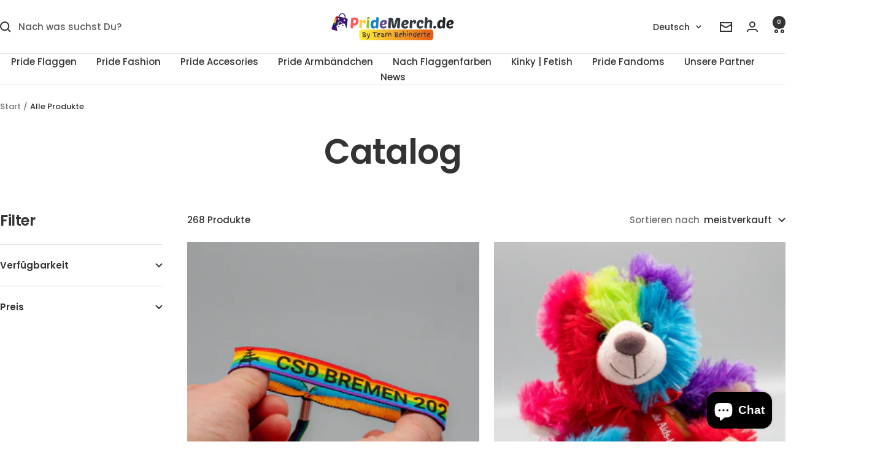

--- FILE ---
content_type: text/html; charset=utf-8
request_url: https://www.pridemerch.de/collections/all
body_size: 65382
content:
<!doctype html><html class="no-js" lang="de" dir="ltr">
  <head>
    <meta charset="utf-8">
    <meta name="viewport" content="width=device-width, initial-scale=1.0, height=device-height, minimum-scale=1.0, maximum-scale=1.0">
    <meta name="theme-color" content="#ffffff">

    <title>Catalog</title><link rel="canonical" href="https://www.pridemerch.de/collections/all"><link rel="shortcut icon" href="//www.pridemerch.de/cdn/shop/files/faviconindichrein123leckmeinai1_dd5ef8fe-bd14-4345-bb74-f82d47951da7.png?v=1754286883&width=96" type="image/png"><link rel="preconnect" href="https://cdn.shopify.com">
    <link rel="dns-prefetch" href="https://productreviews.shopifycdn.com">
    <link rel="dns-prefetch" href="https://www.google-analytics.com"><link rel="preconnect" href="https://fonts.shopifycdn.com" crossorigin><link rel="preload" as="style" href="//www.pridemerch.de/cdn/shop/t/17/assets/theme.css?v=63478811914582994961753520806">
    <link rel="preload" as="script" href="//www.pridemerch.de/cdn/shop/t/17/assets/vendor.js?v=32643890569905814191753520806">
    <link rel="preload" as="script" href="//www.pridemerch.de/cdn/shop/t/17/assets/theme.js?v=13336148083894211201753520806"><meta property="og:type" content="website">
    <meta property="og:title" content="Catalog"><meta property="og:image" content="https://www.pridemerch.de/cdn/shop/files/pridemerch-shay-wakanda-justus-kornmesser-gay-shirt-merch-team-behinderte-prideshirt-lang_a2f2b6cc-b0bc-412f-bd93-793e04800e53.jpg?v=1744808489&width=1024">
    <meta property="og:image:secure_url" content="https://www.pridemerch.de/cdn/shop/files/pridemerch-shay-wakanda-justus-kornmesser-gay-shirt-merch-team-behinderte-prideshirt-lang_a2f2b6cc-b0bc-412f-bd93-793e04800e53.jpg?v=1744808489&width=1024">
    <meta property="og:image:width" content="1900">
    <meta property="og:image:height" content="900"><meta property="og:url" content="https://www.pridemerch.de/collections/all">
  <meta property="og:site_name" content="PrideMerch.de - Team Behinderte im Queer Cities e.V.">
  <meta name="twitter:card" content="summary"><meta name="twitter:title" content="Catalog">
    <meta name="twitter:description" content=""><meta name="twitter:image" content="https://www.pridemerch.de/cdn/shop/files/pridemerch-shay-wakanda-justus-kornmesser-gay-shirt-merch-team-behinderte-prideshirt-lang_a2f2b6cc-b0bc-412f-bd93-793e04800e53.jpg?v=1744808489&width=1200">
    <meta name="twitter:image:alt" content="">
    <script type="application/ld+json">
  {
    "@context": "https://schema.org",
    "@type": "BreadcrumbList",
    "itemListElement": [{
        "@type": "ListItem",
        "position": 1,
        "name": "Start",
        "item": "https://www.pridemerch.de"
      },{
            "@type": "ListItem",
            "position": 2,
            "name": "Catalog",
            "item": "https://www.pridemerch.de/collections/all"
          }]
  }
</script>
    <link rel="preload" href="//www.pridemerch.de/cdn/fonts/poppins/poppins_n6.aa29d4918bc243723d56b59572e18228ed0786f6.woff2" as="font" type="font/woff2" crossorigin><link rel="preload" href="//www.pridemerch.de/cdn/fonts/poppins/poppins_n5.ad5b4b72b59a00358afc706450c864c3c8323842.woff2" as="font" type="font/woff2" crossorigin><style>
  /* Typography (heading) */
  @font-face {
  font-family: Poppins;
  font-weight: 600;
  font-style: normal;
  font-display: swap;
  src: url("//www.pridemerch.de/cdn/fonts/poppins/poppins_n6.aa29d4918bc243723d56b59572e18228ed0786f6.woff2") format("woff2"),
       url("//www.pridemerch.de/cdn/fonts/poppins/poppins_n6.5f815d845fe073750885d5b7e619ee00e8111208.woff") format("woff");
}

@font-face {
  font-family: Poppins;
  font-weight: 600;
  font-style: italic;
  font-display: swap;
  src: url("//www.pridemerch.de/cdn/fonts/poppins/poppins_i6.bb8044d6203f492888d626dafda3c2999253e8e9.woff2") format("woff2"),
       url("//www.pridemerch.de/cdn/fonts/poppins/poppins_i6.e233dec1a61b1e7dead9f920159eda42280a02c3.woff") format("woff");
}

/* Typography (body) */
  @font-face {
  font-family: Poppins;
  font-weight: 500;
  font-style: normal;
  font-display: swap;
  src: url("//www.pridemerch.de/cdn/fonts/poppins/poppins_n5.ad5b4b72b59a00358afc706450c864c3c8323842.woff2") format("woff2"),
       url("//www.pridemerch.de/cdn/fonts/poppins/poppins_n5.33757fdf985af2d24b32fcd84c9a09224d4b2c39.woff") format("woff");
}

@font-face {
  font-family: Poppins;
  font-weight: 500;
  font-style: italic;
  font-display: swap;
  src: url("//www.pridemerch.de/cdn/fonts/poppins/poppins_i5.6acfce842c096080e34792078ef3cb7c3aad24d4.woff2") format("woff2"),
       url("//www.pridemerch.de/cdn/fonts/poppins/poppins_i5.a49113e4fe0ad7fd7716bd237f1602cbec299b3c.woff") format("woff");
}

@font-face {
  font-family: Poppins;
  font-weight: 600;
  font-style: normal;
  font-display: swap;
  src: url("//www.pridemerch.de/cdn/fonts/poppins/poppins_n6.aa29d4918bc243723d56b59572e18228ed0786f6.woff2") format("woff2"),
       url("//www.pridemerch.de/cdn/fonts/poppins/poppins_n6.5f815d845fe073750885d5b7e619ee00e8111208.woff") format("woff");
}

@font-face {
  font-family: Poppins;
  font-weight: 600;
  font-style: italic;
  font-display: swap;
  src: url("//www.pridemerch.de/cdn/fonts/poppins/poppins_i6.bb8044d6203f492888d626dafda3c2999253e8e9.woff2") format("woff2"),
       url("//www.pridemerch.de/cdn/fonts/poppins/poppins_i6.e233dec1a61b1e7dead9f920159eda42280a02c3.woff") format("woff");
}

:root {--heading-color: 51, 51, 51;
    --text-color: 51, 51, 51;
    --background: 255, 255, 255;
    --secondary-background: 245, 245, 245;
    --border-color: 224, 224, 224;
    --border-color-darker: 173, 173, 173;
    --success-color: 46, 158, 123;
    --success-background: 213, 236, 229;
    --error-color: 222, 42, 42;
    --error-background: 253, 240, 240;
    --primary-button-background: 126, 123, 174;
    --primary-button-text-color: 255, 255, 255;
    --secondary-button-background: 126, 123, 174;
    --secondary-button-text-color: 40, 40, 40;
    --product-star-rating: 246, 164, 41;
    --product-on-sale-accent: 255, 107, 129;
    --product-sold-out-accent: 222, 42, 42;
    --product-custom-label-background: 126, 123, 174;
    --product-custom-label-text-color: 255, 255, 255;
    --product-custom-label-2-background: 126, 123, 174;
    --product-custom-label-2-text-color: 255, 255, 255;
    --product-low-stock-text-color: 222, 42, 42;
    --product-in-stock-text-color: 46, 158, 123;
    --loading-bar-background: 51, 51, 51;

    /* We duplicate some "base" colors as root colors, which is useful to use on drawer elements or popover without. Those should not be overridden to avoid issues */
    --root-heading-color: 51, 51, 51;
    --root-text-color: 51, 51, 51;
    --root-background: 255, 255, 255;
    --root-border-color: 224, 224, 224;
    --root-primary-button-background: 126, 123, 174;
    --root-primary-button-text-color: 255, 255, 255;

    --base-font-size: 15px;
    --heading-font-family: Poppins, sans-serif;
    --heading-font-weight: 600;
    --heading-font-style: normal;
    --heading-text-transform: normal;
    --text-font-family: Poppins, sans-serif;
    --text-font-weight: 500;
    --text-font-style: normal;
    --text-font-bold-weight: 600;

    /* Typography (font size) */
    --heading-xxsmall-font-size: 11px;
    --heading-xsmall-font-size: 11px;
    --heading-small-font-size: 12px;
    --heading-large-font-size: 36px;
    --heading-h1-font-size: 36px;
    --heading-h2-font-size: 30px;
    --heading-h3-font-size: 26px;
    --heading-h4-font-size: 24px;
    --heading-h5-font-size: 20px;
    --heading-h6-font-size: 16px;

    /* Control the look and feel of the theme by changing radius of various elements */
    --button-border-radius: 0px;
    --block-border-radius: 0px;
    --block-border-radius-reduced: 0px;
    --color-swatch-border-radius: 100%;

    /* Button size */
    --button-height: 48px;
    --button-small-height: 40px;

    /* Form related */
    --form-input-field-height: 48px;
    --form-input-gap: 16px;
    --form-submit-margin: 24px;

    /* Product listing related variables */
    --product-list-block-spacing: 32px;

    /* Video related */
    --play-button-background: 255, 255, 255;
    --play-button-arrow: 51, 51, 51;

    /* RTL support */
    --transform-logical-flip: 1;
    --transform-origin-start: left;
    --transform-origin-end: right;

    /* Other */
    --zoom-cursor-svg-url: url(//www.pridemerch.de/cdn/shop/t/17/assets/zoom-cursor.svg?v=74435852029266384831753529095);
    --arrow-right-svg-url: url(//www.pridemerch.de/cdn/shop/t/17/assets/arrow-right.svg?v=177466864807668129601753529096);
    --arrow-left-svg-url: url(//www.pridemerch.de/cdn/shop/t/17/assets/arrow-left.svg?v=4702815875149539221753529095);

    /* Some useful variables that we can reuse in our CSS. Some explanation are needed for some of them:
       - container-max-width-minus-gutters: represents the container max width without the edge gutters
       - container-outer-width: considering the screen width, represent all the space outside the container
       - container-outer-margin: same as container-outer-width but get set to 0 inside a container
       - container-inner-width: the effective space inside the container (minus gutters)
       - grid-column-width: represents the width of a single column of the grid
       - vertical-breather: this is a variable that defines the global "spacing" between sections, and inside the section
                            to create some "breath" and minimum spacing
     */
    --container-max-width: 1600px;
    --container-gutter: 24px;
    --container-max-width-minus-gutters: calc(var(--container-max-width) - (var(--container-gutter)) * 2);
    --container-outer-width: max(calc((100vw - var(--container-max-width-minus-gutters)) / 2), var(--container-gutter));
    --container-outer-margin: var(--container-outer-width);
    --container-inner-width: calc(100vw - var(--container-outer-width) * 2);

    --grid-column-count: 10;
    --grid-gap: 24px;
    --grid-column-width: calc((100vw - var(--container-outer-width) * 2 - var(--grid-gap) * (var(--grid-column-count) - 1)) / var(--grid-column-count));

    --vertical-breather: 48px;
    --vertical-breather-tight: 48px;

    /* Shopify related variables */
    --payment-terms-background-color: #ffffff;
  }

  @media screen and (min-width: 741px) {
    :root {
      --container-gutter: 40px;
      --grid-column-count: 20;
      --vertical-breather: 64px;
      --vertical-breather-tight: 64px;

      /* Typography (font size) */
      --heading-xsmall-font-size: 12px;
      --heading-small-font-size: 13px;
      --heading-large-font-size: 52px;
      --heading-h1-font-size: 48px;
      --heading-h2-font-size: 38px;
      --heading-h3-font-size: 32px;
      --heading-h4-font-size: 24px;
      --heading-h5-font-size: 20px;
      --heading-h6-font-size: 18px;

      /* Form related */
      --form-input-field-height: 52px;
      --form-submit-margin: 32px;

      /* Button size */
      --button-height: 52px;
      --button-small-height: 44px;
    }
  }

  @media screen and (min-width: 1200px) {
    :root {
      --vertical-breather: 80px;
      --vertical-breather-tight: 64px;
      --product-list-block-spacing: 48px;

      /* Typography */
      --heading-large-font-size: 64px;
      --heading-h1-font-size: 56px;
      --heading-h2-font-size: 48px;
      --heading-h3-font-size: 36px;
      --heading-h4-font-size: 30px;
      --heading-h5-font-size: 24px;
      --heading-h6-font-size: 18px;
    }
  }

  @media screen and (min-width: 1600px) {
    :root {
      --vertical-breather: 90px;
      --vertical-breather-tight: 64px;
    }
  }
</style>
    <script>
  // This allows to expose several variables to the global scope, to be used in scripts
  window.themeVariables = {
    settings: {
      direction: "ltr",
      pageType: "collection",
      cartCount: 0,
      moneyFormat: "€{{amount_with_comma_separator}}",
      moneyWithCurrencyFormat: "€{{amount_with_comma_separator}} EUR",
      showVendor: false,
      discountMode: "saving",
      currencyCodeEnabled: false,
      cartType: "page",
      cartCurrency: "EUR",
      mobileZoomFactor: 2.5
    },

    routes: {
      host: "www.pridemerch.de",
      rootUrl: "\/",
      rootUrlWithoutSlash: '',
      cartUrl: "\/cart",
      cartAddUrl: "\/cart\/add",
      cartChangeUrl: "\/cart\/change",
      searchUrl: "\/search",
      predictiveSearchUrl: "\/search\/suggest",
      productRecommendationsUrl: "\/recommendations\/products"
    },

    strings: {
      accessibilityDelete: "Löschen",
      accessibilityClose: "Schließen",
      collectionSoldOut: "Ausverkauft",
      collectionDiscount: "Spare @savings@",
      productSalePrice: "Angebotspreis",
      productRegularPrice: "Regulärer Preis",
      productFormUnavailable: "Nicht verfügbar",
      productFormSoldOut: "Ausverkauft",
      productFormPreOrder: "Vorbestellen",
      productFormAddToCart: "Zum Warenkorb hinzufügen",
      searchNoResults: "Es konnten keine Ergebnisse gefunden werden.",
      searchNewSearch: "Neue Suche",
      searchProducts: "Produkte",
      searchArticles: "Blogbeiträge",
      searchPages: "Seiten",
      searchCollections: "Kategorien",
      cartViewCart: "Warenkorb ansehen",
      cartItemAdded: "Produkt zum Warenkorb hinzugefügt!",
      cartItemAddedShort: "Zum Warenkorb hinzugefügt!",
      cartAddOrderNote: "Notiz hinzufügen",
      cartEditOrderNote: "Notiz bearbeiten",
      shippingEstimatorNoResults: "Entschuldige, wir liefern leider niche an Deine Adresse.",
      shippingEstimatorOneResult: "Es gibt eine Versandklasse für Deine Adresse:",
      shippingEstimatorMultipleResults: "Es gibt mehrere Versandklassen für Deine Adresse:",
      shippingEstimatorError: "Ein oder mehrere Fehler sind beim Abrufen der Versandklassen aufgetreten:"
    },

    libs: {
      flickity: "\/\/www.pridemerch.de\/cdn\/shop\/t\/17\/assets\/flickity.js?v=176646718982628074891753520806",
      photoswipe: "\/\/www.pridemerch.de\/cdn\/shop\/t\/17\/assets\/photoswipe.js?v=132268647426145925301753520806",
      qrCode: "\/\/www.pridemerch.de\/cdn\/shopifycloud\/storefront\/assets\/themes_support\/vendor\/qrcode-3f2b403b.js"
    },

    breakpoints: {
      phone: 'screen and (max-width: 740px)',
      tablet: 'screen and (min-width: 741px) and (max-width: 999px)',
      tabletAndUp: 'screen and (min-width: 741px)',
      pocket: 'screen and (max-width: 999px)',
      lap: 'screen and (min-width: 1000px) and (max-width: 1199px)',
      lapAndUp: 'screen and (min-width: 1000px)',
      desktop: 'screen and (min-width: 1200px)',
      wide: 'screen and (min-width: 1400px)'
    }
  };

  window.addEventListener('pageshow', async () => {
    const cartContent = await (await fetch(`${window.themeVariables.routes.cartUrl}.js`, {cache: 'reload'})).json();
    document.documentElement.dispatchEvent(new CustomEvent('cart:refresh', {detail: {cart: cartContent}}));
  });

  if ('noModule' in HTMLScriptElement.prototype) {
    // Old browsers (like IE) that does not support module will be considered as if not executing JS at all
    document.documentElement.className = document.documentElement.className.replace('no-js', 'js');

    requestAnimationFrame(() => {
      const viewportHeight = (window.visualViewport ? window.visualViewport.height : document.documentElement.clientHeight);
      document.documentElement.style.setProperty('--window-height',viewportHeight + 'px');
    });
  }</script>

    <link rel="stylesheet" href="//www.pridemerch.de/cdn/shop/t/17/assets/theme.css?v=63478811914582994961753520806">

    <script src="//www.pridemerch.de/cdn/shop/t/17/assets/vendor.js?v=32643890569905814191753520806" defer></script>
    <script src="//www.pridemerch.de/cdn/shop/t/17/assets/theme.js?v=13336148083894211201753520806" defer></script>
    <script src="//www.pridemerch.de/cdn/shop/t/17/assets/custom.js?v=167639537848865775061753520806" defer></script>

    <script>window.performance && window.performance.mark && window.performance.mark('shopify.content_for_header.start');</script><meta name="google-site-verification" content="_4rAK3MQXQ_0n9_0howhZskZeU9SE1zq8qVUwXPINPQ">
<meta name="facebook-domain-verification" content="zvsj22v4ckzafo2a485gjkmk69t19h">
<meta id="shopify-digital-wallet" name="shopify-digital-wallet" content="/56966316083/digital_wallets/dialog">
<meta name="shopify-checkout-api-token" content="061e695d263134edc5f5c589d2f140a6">
<meta id="in-context-paypal-metadata" data-shop-id="56966316083" data-venmo-supported="false" data-environment="production" data-locale="de_DE" data-paypal-v4="true" data-currency="EUR">
<link rel="alternate" type="application/atom+xml" title="Feed" href="/collections/all.atom" />
<link rel="next" href="/collections/all?page=2">
<link rel="alternate" hreflang="x-default" href="https://www.pridemerch.de/collections/all">
<link rel="alternate" hreflang="pl" href="https://www.pridemerch.de/pl/collections/all">
<link rel="alternate" hreflang="en" href="https://www.pridemerch.de/en/collections/all">
<link rel="alternate" type="application/json+oembed" href="https://www.pridemerch.de/collections/all.oembed">
<script async="async" src="/checkouts/internal/preloads.js?locale=de-DE"></script>
<link rel="preconnect" href="https://shop.app" crossorigin="anonymous">
<script async="async" src="https://shop.app/checkouts/internal/preloads.js?locale=de-DE&shop_id=56966316083" crossorigin="anonymous"></script>
<script id="apple-pay-shop-capabilities" type="application/json">{"shopId":56966316083,"countryCode":"DE","currencyCode":"EUR","merchantCapabilities":["supports3DS"],"merchantId":"gid:\/\/shopify\/Shop\/56966316083","merchantName":"PrideMerch.de - Team Behinderte im Queer Cities e.V.","requiredBillingContactFields":["postalAddress","email"],"requiredShippingContactFields":["postalAddress","email"],"shippingType":"shipping","supportedNetworks":["visa","maestro","masterCard","amex"],"total":{"type":"pending","label":"PrideMerch.de - Team Behinderte im Queer Cities e.V.","amount":"1.00"},"shopifyPaymentsEnabled":true,"supportsSubscriptions":true}</script>
<script id="shopify-features" type="application/json">{"accessToken":"061e695d263134edc5f5c589d2f140a6","betas":["rich-media-storefront-analytics"],"domain":"www.pridemerch.de","predictiveSearch":true,"shopId":56966316083,"locale":"de"}</script>
<script>var Shopify = Shopify || {};
Shopify.shop = "queer-cities.myshopify.com";
Shopify.locale = "de";
Shopify.currency = {"active":"EUR","rate":"1.0"};
Shopify.country = "DE";
Shopify.theme = {"name":"Focal","id":183884022101,"schema_name":"Focal","schema_version":"12.6.1","theme_store_id":714,"role":"main"};
Shopify.theme.handle = "null";
Shopify.theme.style = {"id":null,"handle":null};
Shopify.cdnHost = "www.pridemerch.de/cdn";
Shopify.routes = Shopify.routes || {};
Shopify.routes.root = "/";</script>
<script type="module">!function(o){(o.Shopify=o.Shopify||{}).modules=!0}(window);</script>
<script>!function(o){function n(){var o=[];function n(){o.push(Array.prototype.slice.apply(arguments))}return n.q=o,n}var t=o.Shopify=o.Shopify||{};t.loadFeatures=n(),t.autoloadFeatures=n()}(window);</script>
<script>
  window.ShopifyPay = window.ShopifyPay || {};
  window.ShopifyPay.apiHost = "shop.app\/pay";
  window.ShopifyPay.redirectState = null;
</script>
<script id="shop-js-analytics" type="application/json">{"pageType":"collection"}</script>
<script defer="defer" async type="module" src="//www.pridemerch.de/cdn/shopifycloud/shop-js/modules/v2/client.init-shop-cart-sync_dgXdnYWx.de.esm.js"></script>
<script defer="defer" async type="module" src="//www.pridemerch.de/cdn/shopifycloud/shop-js/modules/v2/chunk.common_BDBpfUOT.esm.js"></script>
<script type="module">
  await import("//www.pridemerch.de/cdn/shopifycloud/shop-js/modules/v2/client.init-shop-cart-sync_dgXdnYWx.de.esm.js");
await import("//www.pridemerch.de/cdn/shopifycloud/shop-js/modules/v2/chunk.common_BDBpfUOT.esm.js");

  window.Shopify.SignInWithShop?.initShopCartSync?.({"fedCMEnabled":true,"windoidEnabled":true});

</script>
<script>
  window.Shopify = window.Shopify || {};
  if (!window.Shopify.featureAssets) window.Shopify.featureAssets = {};
  window.Shopify.featureAssets['shop-js'] = {"shop-cart-sync":["modules/v2/client.shop-cart-sync_CtG1fxTT.de.esm.js","modules/v2/chunk.common_BDBpfUOT.esm.js"],"init-fed-cm":["modules/v2/client.init-fed-cm_Df-WA8xo.de.esm.js","modules/v2/chunk.common_BDBpfUOT.esm.js"],"shop-button":["modules/v2/client.shop-button_D-ottbBa.de.esm.js","modules/v2/chunk.common_BDBpfUOT.esm.js"],"init-shop-cart-sync":["modules/v2/client.init-shop-cart-sync_dgXdnYWx.de.esm.js","modules/v2/chunk.common_BDBpfUOT.esm.js"],"init-shop-email-lookup-coordinator":["modules/v2/client.init-shop-email-lookup-coordinator_CDwykDE0.de.esm.js","modules/v2/chunk.common_BDBpfUOT.esm.js"],"init-windoid":["modules/v2/client.init-windoid_CBxTqpyZ.de.esm.js","modules/v2/chunk.common_BDBpfUOT.esm.js"],"pay-button":["modules/v2/client.pay-button_sP-05p2z.de.esm.js","modules/v2/chunk.common_BDBpfUOT.esm.js"],"shop-toast-manager":["modules/v2/client.shop-toast-manager_C-fO2piy.de.esm.js","modules/v2/chunk.common_BDBpfUOT.esm.js"],"shop-cash-offers":["modules/v2/client.shop-cash-offers_Bhd9cVdS.de.esm.js","modules/v2/chunk.common_BDBpfUOT.esm.js","modules/v2/chunk.modal_D9cAtnIc.esm.js"],"shop-login-button":["modules/v2/client.shop-login-button_Cr5CmHaS.de.esm.js","modules/v2/chunk.common_BDBpfUOT.esm.js","modules/v2/chunk.modal_D9cAtnIc.esm.js"],"avatar":["modules/v2/client.avatar_BTnouDA3.de.esm.js"],"init-shop-for-new-customer-accounts":["modules/v2/client.init-shop-for-new-customer-accounts_CmuYn-EL.de.esm.js","modules/v2/client.shop-login-button_Cr5CmHaS.de.esm.js","modules/v2/chunk.common_BDBpfUOT.esm.js","modules/v2/chunk.modal_D9cAtnIc.esm.js"],"init-customer-accounts-sign-up":["modules/v2/client.init-customer-accounts-sign-up_B6-7eqkB.de.esm.js","modules/v2/client.shop-login-button_Cr5CmHaS.de.esm.js","modules/v2/chunk.common_BDBpfUOT.esm.js","modules/v2/chunk.modal_D9cAtnIc.esm.js"],"init-customer-accounts":["modules/v2/client.init-customer-accounts_voFM4U9M.de.esm.js","modules/v2/client.shop-login-button_Cr5CmHaS.de.esm.js","modules/v2/chunk.common_BDBpfUOT.esm.js","modules/v2/chunk.modal_D9cAtnIc.esm.js"],"shop-follow-button":["modules/v2/client.shop-follow-button_BcytTjtw.de.esm.js","modules/v2/chunk.common_BDBpfUOT.esm.js","modules/v2/chunk.modal_D9cAtnIc.esm.js"],"checkout-modal":["modules/v2/client.checkout-modal_CMGj1DY8.de.esm.js","modules/v2/chunk.common_BDBpfUOT.esm.js","modules/v2/chunk.modal_D9cAtnIc.esm.js"],"lead-capture":["modules/v2/client.lead-capture_C9CAxol9.de.esm.js","modules/v2/chunk.common_BDBpfUOT.esm.js","modules/v2/chunk.modal_D9cAtnIc.esm.js"],"shop-login":["modules/v2/client.shop-login_Bl8XxSoH.de.esm.js","modules/v2/chunk.common_BDBpfUOT.esm.js","modules/v2/chunk.modal_D9cAtnIc.esm.js"],"payment-terms":["modules/v2/client.payment-terms_D1KWy-_g.de.esm.js","modules/v2/chunk.common_BDBpfUOT.esm.js","modules/v2/chunk.modal_D9cAtnIc.esm.js"]};
</script>
<script>(function() {
  var isLoaded = false;
  function asyncLoad() {
    if (isLoaded) return;
    isLoaded = true;
    var urls = ["https:\/\/ff.spod.com\/fulfillment\/shopify\/js\/customize-product-script.js?v=1\u0026shop=queer-cities.myshopify.com"];
    for (var i = 0; i < urls.length; i++) {
      var s = document.createElement('script');
      s.type = 'text/javascript';
      s.async = true;
      s.src = urls[i];
      var x = document.getElementsByTagName('script')[0];
      x.parentNode.insertBefore(s, x);
    }
  };
  if(window.attachEvent) {
    window.attachEvent('onload', asyncLoad);
  } else {
    window.addEventListener('load', asyncLoad, false);
  }
})();</script>
<script id="__st">var __st={"a":56966316083,"offset":3600,"reqid":"e8d2994a-f5c2-479a-85f3-3c3dfbd66b5a-1765695954","pageurl":"www.pridemerch.de\/collections\/all","u":"a6732243101b","p":"collection","rtyp":"collection","rid":599744708949};</script>
<script>window.ShopifyPaypalV4VisibilityTracking = true;</script>
<script id="captcha-bootstrap">!function(){'use strict';const t='contact',e='account',n='new_comment',o=[[t,t],['blogs',n],['comments',n],[t,'customer']],c=[[e,'customer_login'],[e,'guest_login'],[e,'recover_customer_password'],[e,'create_customer']],r=t=>t.map((([t,e])=>`form[action*='/${t}']:not([data-nocaptcha='true']) input[name='form_type'][value='${e}']`)).join(','),a=t=>()=>t?[...document.querySelectorAll(t)].map((t=>t.form)):[];function s(){const t=[...o],e=r(t);return a(e)}const i='password',u='form_key',d=['recaptcha-v3-token','g-recaptcha-response','h-captcha-response',i],f=()=>{try{return window.sessionStorage}catch{return}},m='__shopify_v',_=t=>t.elements[u];function p(t,e,n=!1){try{const o=window.sessionStorage,c=JSON.parse(o.getItem(e)),{data:r}=function(t){const{data:e,action:n}=t;return t[m]||n?{data:e,action:n}:{data:t,action:n}}(c);for(const[e,n]of Object.entries(r))t.elements[e]&&(t.elements[e].value=n);n&&o.removeItem(e)}catch(o){console.error('form repopulation failed',{error:o})}}const l='form_type',E='cptcha';function T(t){t.dataset[E]=!0}const w=window,h=w.document,L='Shopify',v='ce_forms',y='captcha';let A=!1;((t,e)=>{const n=(g='f06e6c50-85a8-45c8-87d0-21a2b65856fe',I='https://cdn.shopify.com/shopifycloud/storefront-forms-hcaptcha/ce_storefront_forms_captcha_hcaptcha.v1.5.2.iife.js',D={infoText:'Durch hCaptcha geschützt',privacyText:'Datenschutz',termsText:'Allgemeine Geschäftsbedingungen'},(t,e,n)=>{const o=w[L][v],c=o.bindForm;if(c)return c(t,g,e,D).then(n);var r;o.q.push([[t,g,e,D],n]),r=I,A||(h.body.append(Object.assign(h.createElement('script'),{id:'captcha-provider',async:!0,src:r})),A=!0)});var g,I,D;w[L]=w[L]||{},w[L][v]=w[L][v]||{},w[L][v].q=[],w[L][y]=w[L][y]||{},w[L][y].protect=function(t,e){n(t,void 0,e),T(t)},Object.freeze(w[L][y]),function(t,e,n,w,h,L){const[v,y,A,g]=function(t,e,n){const i=e?o:[],u=t?c:[],d=[...i,...u],f=r(d),m=r(i),_=r(d.filter((([t,e])=>n.includes(e))));return[a(f),a(m),a(_),s()]}(w,h,L),I=t=>{const e=t.target;return e instanceof HTMLFormElement?e:e&&e.form},D=t=>v().includes(t);t.addEventListener('submit',(t=>{const e=I(t);if(!e)return;const n=D(e)&&!e.dataset.hcaptchaBound&&!e.dataset.recaptchaBound,o=_(e),c=g().includes(e)&&(!o||!o.value);(n||c)&&t.preventDefault(),c&&!n&&(function(t){try{if(!f())return;!function(t){const e=f();if(!e)return;const n=_(t);if(!n)return;const o=n.value;o&&e.removeItem(o)}(t);const e=Array.from(Array(32),(()=>Math.random().toString(36)[2])).join('');!function(t,e){_(t)||t.append(Object.assign(document.createElement('input'),{type:'hidden',name:u})),t.elements[u].value=e}(t,e),function(t,e){const n=f();if(!n)return;const o=[...t.querySelectorAll(`input[type='${i}']`)].map((({name:t})=>t)),c=[...d,...o],r={};for(const[a,s]of new FormData(t).entries())c.includes(a)||(r[a]=s);n.setItem(e,JSON.stringify({[m]:1,action:t.action,data:r}))}(t,e)}catch(e){console.error('failed to persist form',e)}}(e),e.submit())}));const S=(t,e)=>{t&&!t.dataset[E]&&(n(t,e.some((e=>e===t))),T(t))};for(const o of['focusin','change'])t.addEventListener(o,(t=>{const e=I(t);D(e)&&S(e,y())}));const B=e.get('form_key'),M=e.get(l),P=B&&M;t.addEventListener('DOMContentLoaded',(()=>{const t=y();if(P)for(const e of t)e.elements[l].value===M&&p(e,B);[...new Set([...A(),...v().filter((t=>'true'===t.dataset.shopifyCaptcha))])].forEach((e=>S(e,t)))}))}(h,new URLSearchParams(w.location.search),n,t,e,['guest_login'])})(!0,!0)}();</script>
<script integrity="sha256-52AcMU7V7pcBOXWImdc/TAGTFKeNjmkeM1Pvks/DTgc=" data-source-attribution="shopify.loadfeatures" defer="defer" src="//www.pridemerch.de/cdn/shopifycloud/storefront/assets/storefront/load_feature-81c60534.js" crossorigin="anonymous"></script>
<script crossorigin="anonymous" defer="defer" src="//www.pridemerch.de/cdn/shopifycloud/storefront/assets/shopify_pay/storefront-65b4c6d7.js?v=20250812"></script>
<script data-source-attribution="shopify.dynamic_checkout.dynamic.init">var Shopify=Shopify||{};Shopify.PaymentButton=Shopify.PaymentButton||{isStorefrontPortableWallets:!0,init:function(){window.Shopify.PaymentButton.init=function(){};var t=document.createElement("script");t.src="https://www.pridemerch.de/cdn/shopifycloud/portable-wallets/latest/portable-wallets.de.js",t.type="module",document.head.appendChild(t)}};
</script>
<script data-source-attribution="shopify.dynamic_checkout.buyer_consent">
  function portableWalletsHideBuyerConsent(e){var t=document.getElementById("shopify-buyer-consent"),n=document.getElementById("shopify-subscription-policy-button");t&&n&&(t.classList.add("hidden"),t.setAttribute("aria-hidden","true"),n.removeEventListener("click",e))}function portableWalletsShowBuyerConsent(e){var t=document.getElementById("shopify-buyer-consent"),n=document.getElementById("shopify-subscription-policy-button");t&&n&&(t.classList.remove("hidden"),t.removeAttribute("aria-hidden"),n.addEventListener("click",e))}window.Shopify?.PaymentButton&&(window.Shopify.PaymentButton.hideBuyerConsent=portableWalletsHideBuyerConsent,window.Shopify.PaymentButton.showBuyerConsent=portableWalletsShowBuyerConsent);
</script>
<script data-source-attribution="shopify.dynamic_checkout.cart.bootstrap">document.addEventListener("DOMContentLoaded",(function(){function t(){return document.querySelector("shopify-accelerated-checkout-cart, shopify-accelerated-checkout")}if(t())Shopify.PaymentButton.init();else{new MutationObserver((function(e,n){t()&&(Shopify.PaymentButton.init(),n.disconnect())})).observe(document.body,{childList:!0,subtree:!0})}}));
</script>
<script id='scb4127' type='text/javascript' async='' src='https://www.pridemerch.de/cdn/shopifycloud/privacy-banner/storefront-banner.js'></script><link id="shopify-accelerated-checkout-styles" rel="stylesheet" media="screen" href="https://www.pridemerch.de/cdn/shopifycloud/portable-wallets/latest/accelerated-checkout-backwards-compat.css" crossorigin="anonymous">
<style id="shopify-accelerated-checkout-cart">
        #shopify-buyer-consent {
  margin-top: 1em;
  display: inline-block;
  width: 100%;
}

#shopify-buyer-consent.hidden {
  display: none;
}

#shopify-subscription-policy-button {
  background: none;
  border: none;
  padding: 0;
  text-decoration: underline;
  font-size: inherit;
  cursor: pointer;
}

#shopify-subscription-policy-button::before {
  box-shadow: none;
}

      </style>

<script>window.performance && window.performance.mark && window.performance.mark('shopify.content_for_header.end');</script>
  <!-- BEGIN app block: shopify://apps/hotjar-install/blocks/global/2903e4ea-7615-463e-8b60-582f487dac4f -->
  <script>
    console.log('[Hotjar Install] Loaded Saved Script');
  </script>
  <script>(function(h,o,t,j,a,r){h.hj=h.hj||function(){(h.hj.q=h.hj.q||[]).push(arguments)};h._hjSettings={hjid:6469886,hjsv:6};a=o.getElementsByTagName('head')[0];r=o.createElement('script');r.async=1;r.src=t+h._hjSettings.hjid+j+h._hjSettings.hjsv;a.appendChild(r);})(window,document,'https://static.hotjar.com/c/hotjar-','.js?sv=');</script>



<!-- END app block --><!-- BEGIN app block: shopify://apps/hotjar-install/blocks/global-api-events/2903e4ea-7615-463e-8b60-582f487dac4f --><script>
console.log('[Hotjar Install] Event Tracking Loaded');
</script>

<!-- END app block --><!-- BEGIN app block: shopify://apps/smart-seo/blocks/smartseo/7b0a6064-ca2e-4392-9a1d-8c43c942357b --><meta name="smart-seo-integrated" content="true" /><!-- metatagsSavedToSEOFields: true --><!-- BEGIN app snippet: smartseo.no.index -->





<!-- END app snippet --><!-- END app block --><!-- BEGIN app block: shopify://apps/seoant-ai-seo/blocks/seoant-core/8e57283b-dcb0-4f7b-a947-fb5c57a0d59d -->
<!--SEOAnt Core By SEOAnt Teams, v0.1.6 START -->






<!-- SON-LD generated By SEOAnt END -->



<!-- Start : SEOAnt BrokenLink Redirect --><script type="text/javascript">
    !function(t){var e={};function r(n){if(e[n])return e[n].exports;var o=e[n]={i:n,l:!1,exports:{}};return t[n].call(o.exports,o,o.exports,r),o.l=!0,o.exports}r.m=t,r.c=e,r.d=function(t,e,n){r.o(t,e)||Object.defineProperty(t,e,{enumerable:!0,get:n})},r.r=function(t){"undefined"!==typeof Symbol&&Symbol.toStringTag&&Object.defineProperty(t,Symbol.toStringTag,{value:"Module"}),Object.defineProperty(t,"__esModule",{value:!0})},r.t=function(t,e){if(1&e&&(t=r(t)),8&e)return t;if(4&e&&"object"===typeof t&&t&&t.__esModule)return t;var n=Object.create(null);if(r.r(n),Object.defineProperty(n,"default",{enumerable:!0,value:t}),2&e&&"string"!=typeof t)for(var o in t)r.d(n,o,function(e){return t[e]}.bind(null,o));return n},r.n=function(t){var e=t&&t.__esModule?function(){return t.default}:function(){return t};return r.d(e,"a",e),e},r.o=function(t,e){return Object.prototype.hasOwnProperty.call(t,e)},r.p="",r(r.s=11)}([function(t,e,r){"use strict";var n=r(2),o=Object.prototype.toString;function i(t){return"[object Array]"===o.call(t)}function a(t){return"undefined"===typeof t}function u(t){return null!==t&&"object"===typeof t}function s(t){return"[object Function]"===o.call(t)}function c(t,e){if(null!==t&&"undefined"!==typeof t)if("object"!==typeof t&&(t=[t]),i(t))for(var r=0,n=t.length;r<n;r++)e.call(null,t[r],r,t);else for(var o in t)Object.prototype.hasOwnProperty.call(t,o)&&e.call(null,t[o],o,t)}t.exports={isArray:i,isArrayBuffer:function(t){return"[object ArrayBuffer]"===o.call(t)},isBuffer:function(t){return null!==t&&!a(t)&&null!==t.constructor&&!a(t.constructor)&&"function"===typeof t.constructor.isBuffer&&t.constructor.isBuffer(t)},isFormData:function(t){return"undefined"!==typeof FormData&&t instanceof FormData},isArrayBufferView:function(t){return"undefined"!==typeof ArrayBuffer&&ArrayBuffer.isView?ArrayBuffer.isView(t):t&&t.buffer&&t.buffer instanceof ArrayBuffer},isString:function(t){return"string"===typeof t},isNumber:function(t){return"number"===typeof t},isObject:u,isUndefined:a,isDate:function(t){return"[object Date]"===o.call(t)},isFile:function(t){return"[object File]"===o.call(t)},isBlob:function(t){return"[object Blob]"===o.call(t)},isFunction:s,isStream:function(t){return u(t)&&s(t.pipe)},isURLSearchParams:function(t){return"undefined"!==typeof URLSearchParams&&t instanceof URLSearchParams},isStandardBrowserEnv:function(){return("undefined"===typeof navigator||"ReactNative"!==navigator.product&&"NativeScript"!==navigator.product&&"NS"!==navigator.product)&&("undefined"!==typeof window&&"undefined"!==typeof document)},forEach:c,merge:function t(){var e={};function r(r,n){"object"===typeof e[n]&&"object"===typeof r?e[n]=t(e[n],r):e[n]=r}for(var n=0,o=arguments.length;n<o;n++)c(arguments[n],r);return e},deepMerge:function t(){var e={};function r(r,n){"object"===typeof e[n]&&"object"===typeof r?e[n]=t(e[n],r):e[n]="object"===typeof r?t({},r):r}for(var n=0,o=arguments.length;n<o;n++)c(arguments[n],r);return e},extend:function(t,e,r){return c(e,(function(e,o){t[o]=r&&"function"===typeof e?n(e,r):e})),t},trim:function(t){return t.replace(/^\s*/,"").replace(/\s*$/,"")}}},function(t,e,r){t.exports=r(12)},function(t,e,r){"use strict";t.exports=function(t,e){return function(){for(var r=new Array(arguments.length),n=0;n<r.length;n++)r[n]=arguments[n];return t.apply(e,r)}}},function(t,e,r){"use strict";var n=r(0);function o(t){return encodeURIComponent(t).replace(/%40/gi,"@").replace(/%3A/gi,":").replace(/%24/g,"$").replace(/%2C/gi,",").replace(/%20/g,"+").replace(/%5B/gi,"[").replace(/%5D/gi,"]")}t.exports=function(t,e,r){if(!e)return t;var i;if(r)i=r(e);else if(n.isURLSearchParams(e))i=e.toString();else{var a=[];n.forEach(e,(function(t,e){null!==t&&"undefined"!==typeof t&&(n.isArray(t)?e+="[]":t=[t],n.forEach(t,(function(t){n.isDate(t)?t=t.toISOString():n.isObject(t)&&(t=JSON.stringify(t)),a.push(o(e)+"="+o(t))})))})),i=a.join("&")}if(i){var u=t.indexOf("#");-1!==u&&(t=t.slice(0,u)),t+=(-1===t.indexOf("?")?"?":"&")+i}return t}},function(t,e,r){"use strict";t.exports=function(t){return!(!t||!t.__CANCEL__)}},function(t,e,r){"use strict";(function(e){var n=r(0),o=r(19),i={"Content-Type":"application/x-www-form-urlencoded"};function a(t,e){!n.isUndefined(t)&&n.isUndefined(t["Content-Type"])&&(t["Content-Type"]=e)}var u={adapter:function(){var t;return("undefined"!==typeof XMLHttpRequest||"undefined"!==typeof e&&"[object process]"===Object.prototype.toString.call(e))&&(t=r(6)),t}(),transformRequest:[function(t,e){return o(e,"Accept"),o(e,"Content-Type"),n.isFormData(t)||n.isArrayBuffer(t)||n.isBuffer(t)||n.isStream(t)||n.isFile(t)||n.isBlob(t)?t:n.isArrayBufferView(t)?t.buffer:n.isURLSearchParams(t)?(a(e,"application/x-www-form-urlencoded;charset=utf-8"),t.toString()):n.isObject(t)?(a(e,"application/json;charset=utf-8"),JSON.stringify(t)):t}],transformResponse:[function(t){if("string"===typeof t)try{t=JSON.parse(t)}catch(e){}return t}],timeout:0,xsrfCookieName:"XSRF-TOKEN",xsrfHeaderName:"X-XSRF-TOKEN",maxContentLength:-1,validateStatus:function(t){return t>=200&&t<300},headers:{common:{Accept:"application/json, text/plain, */*"}}};n.forEach(["delete","get","head"],(function(t){u.headers[t]={}})),n.forEach(["post","put","patch"],(function(t){u.headers[t]=n.merge(i)})),t.exports=u}).call(this,r(18))},function(t,e,r){"use strict";var n=r(0),o=r(20),i=r(3),a=r(22),u=r(25),s=r(26),c=r(7);t.exports=function(t){return new Promise((function(e,f){var l=t.data,p=t.headers;n.isFormData(l)&&delete p["Content-Type"];var h=new XMLHttpRequest;if(t.auth){var d=t.auth.username||"",m=t.auth.password||"";p.Authorization="Basic "+btoa(d+":"+m)}var y=a(t.baseURL,t.url);if(h.open(t.method.toUpperCase(),i(y,t.params,t.paramsSerializer),!0),h.timeout=t.timeout,h.onreadystatechange=function(){if(h&&4===h.readyState&&(0!==h.status||h.responseURL&&0===h.responseURL.indexOf("file:"))){var r="getAllResponseHeaders"in h?u(h.getAllResponseHeaders()):null,n={data:t.responseType&&"text"!==t.responseType?h.response:h.responseText,status:h.status,statusText:h.statusText,headers:r,config:t,request:h};o(e,f,n),h=null}},h.onabort=function(){h&&(f(c("Request aborted",t,"ECONNABORTED",h)),h=null)},h.onerror=function(){f(c("Network Error",t,null,h)),h=null},h.ontimeout=function(){var e="timeout of "+t.timeout+"ms exceeded";t.timeoutErrorMessage&&(e=t.timeoutErrorMessage),f(c(e,t,"ECONNABORTED",h)),h=null},n.isStandardBrowserEnv()){var v=r(27),g=(t.withCredentials||s(y))&&t.xsrfCookieName?v.read(t.xsrfCookieName):void 0;g&&(p[t.xsrfHeaderName]=g)}if("setRequestHeader"in h&&n.forEach(p,(function(t,e){"undefined"===typeof l&&"content-type"===e.toLowerCase()?delete p[e]:h.setRequestHeader(e,t)})),n.isUndefined(t.withCredentials)||(h.withCredentials=!!t.withCredentials),t.responseType)try{h.responseType=t.responseType}catch(w){if("json"!==t.responseType)throw w}"function"===typeof t.onDownloadProgress&&h.addEventListener("progress",t.onDownloadProgress),"function"===typeof t.onUploadProgress&&h.upload&&h.upload.addEventListener("progress",t.onUploadProgress),t.cancelToken&&t.cancelToken.promise.then((function(t){h&&(h.abort(),f(t),h=null)})),void 0===l&&(l=null),h.send(l)}))}},function(t,e,r){"use strict";var n=r(21);t.exports=function(t,e,r,o,i){var a=new Error(t);return n(a,e,r,o,i)}},function(t,e,r){"use strict";var n=r(0);t.exports=function(t,e){e=e||{};var r={},o=["url","method","params","data"],i=["headers","auth","proxy"],a=["baseURL","url","transformRequest","transformResponse","paramsSerializer","timeout","withCredentials","adapter","responseType","xsrfCookieName","xsrfHeaderName","onUploadProgress","onDownloadProgress","maxContentLength","validateStatus","maxRedirects","httpAgent","httpsAgent","cancelToken","socketPath"];n.forEach(o,(function(t){"undefined"!==typeof e[t]&&(r[t]=e[t])})),n.forEach(i,(function(o){n.isObject(e[o])?r[o]=n.deepMerge(t[o],e[o]):"undefined"!==typeof e[o]?r[o]=e[o]:n.isObject(t[o])?r[o]=n.deepMerge(t[o]):"undefined"!==typeof t[o]&&(r[o]=t[o])})),n.forEach(a,(function(n){"undefined"!==typeof e[n]?r[n]=e[n]:"undefined"!==typeof t[n]&&(r[n]=t[n])}));var u=o.concat(i).concat(a),s=Object.keys(e).filter((function(t){return-1===u.indexOf(t)}));return n.forEach(s,(function(n){"undefined"!==typeof e[n]?r[n]=e[n]:"undefined"!==typeof t[n]&&(r[n]=t[n])})),r}},function(t,e,r){"use strict";function n(t){this.message=t}n.prototype.toString=function(){return"Cancel"+(this.message?": "+this.message:"")},n.prototype.__CANCEL__=!0,t.exports=n},function(t,e,r){t.exports=r(13)},function(t,e,r){t.exports=r(30)},function(t,e,r){var n=function(t){"use strict";var e=Object.prototype,r=e.hasOwnProperty,n="function"===typeof Symbol?Symbol:{},o=n.iterator||"@@iterator",i=n.asyncIterator||"@@asyncIterator",a=n.toStringTag||"@@toStringTag";function u(t,e,r){return Object.defineProperty(t,e,{value:r,enumerable:!0,configurable:!0,writable:!0}),t[e]}try{u({},"")}catch(S){u=function(t,e,r){return t[e]=r}}function s(t,e,r,n){var o=e&&e.prototype instanceof l?e:l,i=Object.create(o.prototype),a=new L(n||[]);return i._invoke=function(t,e,r){var n="suspendedStart";return function(o,i){if("executing"===n)throw new Error("Generator is already running");if("completed"===n){if("throw"===o)throw i;return j()}for(r.method=o,r.arg=i;;){var a=r.delegate;if(a){var u=x(a,r);if(u){if(u===f)continue;return u}}if("next"===r.method)r.sent=r._sent=r.arg;else if("throw"===r.method){if("suspendedStart"===n)throw n="completed",r.arg;r.dispatchException(r.arg)}else"return"===r.method&&r.abrupt("return",r.arg);n="executing";var s=c(t,e,r);if("normal"===s.type){if(n=r.done?"completed":"suspendedYield",s.arg===f)continue;return{value:s.arg,done:r.done}}"throw"===s.type&&(n="completed",r.method="throw",r.arg=s.arg)}}}(t,r,a),i}function c(t,e,r){try{return{type:"normal",arg:t.call(e,r)}}catch(S){return{type:"throw",arg:S}}}t.wrap=s;var f={};function l(){}function p(){}function h(){}var d={};d[o]=function(){return this};var m=Object.getPrototypeOf,y=m&&m(m(T([])));y&&y!==e&&r.call(y,o)&&(d=y);var v=h.prototype=l.prototype=Object.create(d);function g(t){["next","throw","return"].forEach((function(e){u(t,e,(function(t){return this._invoke(e,t)}))}))}function w(t,e){var n;this._invoke=function(o,i){function a(){return new e((function(n,a){!function n(o,i,a,u){var s=c(t[o],t,i);if("throw"!==s.type){var f=s.arg,l=f.value;return l&&"object"===typeof l&&r.call(l,"__await")?e.resolve(l.__await).then((function(t){n("next",t,a,u)}),(function(t){n("throw",t,a,u)})):e.resolve(l).then((function(t){f.value=t,a(f)}),(function(t){return n("throw",t,a,u)}))}u(s.arg)}(o,i,n,a)}))}return n=n?n.then(a,a):a()}}function x(t,e){var r=t.iterator[e.method];if(void 0===r){if(e.delegate=null,"throw"===e.method){if(t.iterator.return&&(e.method="return",e.arg=void 0,x(t,e),"throw"===e.method))return f;e.method="throw",e.arg=new TypeError("The iterator does not provide a 'throw' method")}return f}var n=c(r,t.iterator,e.arg);if("throw"===n.type)return e.method="throw",e.arg=n.arg,e.delegate=null,f;var o=n.arg;return o?o.done?(e[t.resultName]=o.value,e.next=t.nextLoc,"return"!==e.method&&(e.method="next",e.arg=void 0),e.delegate=null,f):o:(e.method="throw",e.arg=new TypeError("iterator result is not an object"),e.delegate=null,f)}function b(t){var e={tryLoc:t[0]};1 in t&&(e.catchLoc=t[1]),2 in t&&(e.finallyLoc=t[2],e.afterLoc=t[3]),this.tryEntries.push(e)}function E(t){var e=t.completion||{};e.type="normal",delete e.arg,t.completion=e}function L(t){this.tryEntries=[{tryLoc:"root"}],t.forEach(b,this),this.reset(!0)}function T(t){if(t){var e=t[o];if(e)return e.call(t);if("function"===typeof t.next)return t;if(!isNaN(t.length)){var n=-1,i=function e(){for(;++n<t.length;)if(r.call(t,n))return e.value=t[n],e.done=!1,e;return e.value=void 0,e.done=!0,e};return i.next=i}}return{next:j}}function j(){return{value:void 0,done:!0}}return p.prototype=v.constructor=h,h.constructor=p,p.displayName=u(h,a,"GeneratorFunction"),t.isGeneratorFunction=function(t){var e="function"===typeof t&&t.constructor;return!!e&&(e===p||"GeneratorFunction"===(e.displayName||e.name))},t.mark=function(t){return Object.setPrototypeOf?Object.setPrototypeOf(t,h):(t.__proto__=h,u(t,a,"GeneratorFunction")),t.prototype=Object.create(v),t},t.awrap=function(t){return{__await:t}},g(w.prototype),w.prototype[i]=function(){return this},t.AsyncIterator=w,t.async=function(e,r,n,o,i){void 0===i&&(i=Promise);var a=new w(s(e,r,n,o),i);return t.isGeneratorFunction(r)?a:a.next().then((function(t){return t.done?t.value:a.next()}))},g(v),u(v,a,"Generator"),v[o]=function(){return this},v.toString=function(){return"[object Generator]"},t.keys=function(t){var e=[];for(var r in t)e.push(r);return e.reverse(),function r(){for(;e.length;){var n=e.pop();if(n in t)return r.value=n,r.done=!1,r}return r.done=!0,r}},t.values=T,L.prototype={constructor:L,reset:function(t){if(this.prev=0,this.next=0,this.sent=this._sent=void 0,this.done=!1,this.delegate=null,this.method="next",this.arg=void 0,this.tryEntries.forEach(E),!t)for(var e in this)"t"===e.charAt(0)&&r.call(this,e)&&!isNaN(+e.slice(1))&&(this[e]=void 0)},stop:function(){this.done=!0;var t=this.tryEntries[0].completion;if("throw"===t.type)throw t.arg;return this.rval},dispatchException:function(t){if(this.done)throw t;var e=this;function n(r,n){return a.type="throw",a.arg=t,e.next=r,n&&(e.method="next",e.arg=void 0),!!n}for(var o=this.tryEntries.length-1;o>=0;--o){var i=this.tryEntries[o],a=i.completion;if("root"===i.tryLoc)return n("end");if(i.tryLoc<=this.prev){var u=r.call(i,"catchLoc"),s=r.call(i,"finallyLoc");if(u&&s){if(this.prev<i.catchLoc)return n(i.catchLoc,!0);if(this.prev<i.finallyLoc)return n(i.finallyLoc)}else if(u){if(this.prev<i.catchLoc)return n(i.catchLoc,!0)}else{if(!s)throw new Error("try statement without catch or finally");if(this.prev<i.finallyLoc)return n(i.finallyLoc)}}}},abrupt:function(t,e){for(var n=this.tryEntries.length-1;n>=0;--n){var o=this.tryEntries[n];if(o.tryLoc<=this.prev&&r.call(o,"finallyLoc")&&this.prev<o.finallyLoc){var i=o;break}}i&&("break"===t||"continue"===t)&&i.tryLoc<=e&&e<=i.finallyLoc&&(i=null);var a=i?i.completion:{};return a.type=t,a.arg=e,i?(this.method="next",this.next=i.finallyLoc,f):this.complete(a)},complete:function(t,e){if("throw"===t.type)throw t.arg;return"break"===t.type||"continue"===t.type?this.next=t.arg:"return"===t.type?(this.rval=this.arg=t.arg,this.method="return",this.next="end"):"normal"===t.type&&e&&(this.next=e),f},finish:function(t){for(var e=this.tryEntries.length-1;e>=0;--e){var r=this.tryEntries[e];if(r.finallyLoc===t)return this.complete(r.completion,r.afterLoc),E(r),f}},catch:function(t){for(var e=this.tryEntries.length-1;e>=0;--e){var r=this.tryEntries[e];if(r.tryLoc===t){var n=r.completion;if("throw"===n.type){var o=n.arg;E(r)}return o}}throw new Error("illegal catch attempt")},delegateYield:function(t,e,r){return this.delegate={iterator:T(t),resultName:e,nextLoc:r},"next"===this.method&&(this.arg=void 0),f}},t}(t.exports);try{regeneratorRuntime=n}catch(o){Function("r","regeneratorRuntime = r")(n)}},function(t,e,r){"use strict";var n=r(0),o=r(2),i=r(14),a=r(8);function u(t){var e=new i(t),r=o(i.prototype.request,e);return n.extend(r,i.prototype,e),n.extend(r,e),r}var s=u(r(5));s.Axios=i,s.create=function(t){return u(a(s.defaults,t))},s.Cancel=r(9),s.CancelToken=r(28),s.isCancel=r(4),s.all=function(t){return Promise.all(t)},s.spread=r(29),t.exports=s,t.exports.default=s},function(t,e,r){"use strict";var n=r(0),o=r(3),i=r(15),a=r(16),u=r(8);function s(t){this.defaults=t,this.interceptors={request:new i,response:new i}}s.prototype.request=function(t){"string"===typeof t?(t=arguments[1]||{}).url=arguments[0]:t=t||{},(t=u(this.defaults,t)).method?t.method=t.method.toLowerCase():this.defaults.method?t.method=this.defaults.method.toLowerCase():t.method="get";var e=[a,void 0],r=Promise.resolve(t);for(this.interceptors.request.forEach((function(t){e.unshift(t.fulfilled,t.rejected)})),this.interceptors.response.forEach((function(t){e.push(t.fulfilled,t.rejected)}));e.length;)r=r.then(e.shift(),e.shift());return r},s.prototype.getUri=function(t){return t=u(this.defaults,t),o(t.url,t.params,t.paramsSerializer).replace(/^\?/,"")},n.forEach(["delete","get","head","options"],(function(t){s.prototype[t]=function(e,r){return this.request(n.merge(r||{},{method:t,url:e}))}})),n.forEach(["post","put","patch"],(function(t){s.prototype[t]=function(e,r,o){return this.request(n.merge(o||{},{method:t,url:e,data:r}))}})),t.exports=s},function(t,e,r){"use strict";var n=r(0);function o(){this.handlers=[]}o.prototype.use=function(t,e){return this.handlers.push({fulfilled:t,rejected:e}),this.handlers.length-1},o.prototype.eject=function(t){this.handlers[t]&&(this.handlers[t]=null)},o.prototype.forEach=function(t){n.forEach(this.handlers,(function(e){null!==e&&t(e)}))},t.exports=o},function(t,e,r){"use strict";var n=r(0),o=r(17),i=r(4),a=r(5);function u(t){t.cancelToken&&t.cancelToken.throwIfRequested()}t.exports=function(t){return u(t),t.headers=t.headers||{},t.data=o(t.data,t.headers,t.transformRequest),t.headers=n.merge(t.headers.common||{},t.headers[t.method]||{},t.headers),n.forEach(["delete","get","head","post","put","patch","common"],(function(e){delete t.headers[e]})),(t.adapter||a.adapter)(t).then((function(e){return u(t),e.data=o(e.data,e.headers,t.transformResponse),e}),(function(e){return i(e)||(u(t),e&&e.response&&(e.response.data=o(e.response.data,e.response.headers,t.transformResponse))),Promise.reject(e)}))}},function(t,e,r){"use strict";var n=r(0);t.exports=function(t,e,r){return n.forEach(r,(function(r){t=r(t,e)})),t}},function(t,e){var r,n,o=t.exports={};function i(){throw new Error("setTimeout has not been defined")}function a(){throw new Error("clearTimeout has not been defined")}function u(t){if(r===setTimeout)return setTimeout(t,0);if((r===i||!r)&&setTimeout)return r=setTimeout,setTimeout(t,0);try{return r(t,0)}catch(e){try{return r.call(null,t,0)}catch(e){return r.call(this,t,0)}}}!function(){try{r="function"===typeof setTimeout?setTimeout:i}catch(t){r=i}try{n="function"===typeof clearTimeout?clearTimeout:a}catch(t){n=a}}();var s,c=[],f=!1,l=-1;function p(){f&&s&&(f=!1,s.length?c=s.concat(c):l=-1,c.length&&h())}function h(){if(!f){var t=u(p);f=!0;for(var e=c.length;e;){for(s=c,c=[];++l<e;)s&&s[l].run();l=-1,e=c.length}s=null,f=!1,function(t){if(n===clearTimeout)return clearTimeout(t);if((n===a||!n)&&clearTimeout)return n=clearTimeout,clearTimeout(t);try{n(t)}catch(e){try{return n.call(null,t)}catch(e){return n.call(this,t)}}}(t)}}function d(t,e){this.fun=t,this.array=e}function m(){}o.nextTick=function(t){var e=new Array(arguments.length-1);if(arguments.length>1)for(var r=1;r<arguments.length;r++)e[r-1]=arguments[r];c.push(new d(t,e)),1!==c.length||f||u(h)},d.prototype.run=function(){this.fun.apply(null,this.array)},o.title="browser",o.browser=!0,o.env={},o.argv=[],o.version="",o.versions={},o.on=m,o.addListener=m,o.once=m,o.off=m,o.removeListener=m,o.removeAllListeners=m,o.emit=m,o.prependListener=m,o.prependOnceListener=m,o.listeners=function(t){return[]},o.binding=function(t){throw new Error("process.binding is not supported")},o.cwd=function(){return"/"},o.chdir=function(t){throw new Error("process.chdir is not supported")},o.umask=function(){return 0}},function(t,e,r){"use strict";var n=r(0);t.exports=function(t,e){n.forEach(t,(function(r,n){n!==e&&n.toUpperCase()===e.toUpperCase()&&(t[e]=r,delete t[n])}))}},function(t,e,r){"use strict";var n=r(7);t.exports=function(t,e,r){var o=r.config.validateStatus;!o||o(r.status)?t(r):e(n("Request failed with status code "+r.status,r.config,null,r.request,r))}},function(t,e,r){"use strict";t.exports=function(t,e,r,n,o){return t.config=e,r&&(t.code=r),t.request=n,t.response=o,t.isAxiosError=!0,t.toJSON=function(){return{message:this.message,name:this.name,description:this.description,number:this.number,fileName:this.fileName,lineNumber:this.lineNumber,columnNumber:this.columnNumber,stack:this.stack,config:this.config,code:this.code}},t}},function(t,e,r){"use strict";var n=r(23),o=r(24);t.exports=function(t,e){return t&&!n(e)?o(t,e):e}},function(t,e,r){"use strict";t.exports=function(t){return/^([a-z][a-z\d\+\-\.]*:)?\/\//i.test(t)}},function(t,e,r){"use strict";t.exports=function(t,e){return e?t.replace(/\/+$/,"")+"/"+e.replace(/^\/+/,""):t}},function(t,e,r){"use strict";var n=r(0),o=["age","authorization","content-length","content-type","etag","expires","from","host","if-modified-since","if-unmodified-since","last-modified","location","max-forwards","proxy-authorization","referer","retry-after","user-agent"];t.exports=function(t){var e,r,i,a={};return t?(n.forEach(t.split("\n"),(function(t){if(i=t.indexOf(":"),e=n.trim(t.substr(0,i)).toLowerCase(),r=n.trim(t.substr(i+1)),e){if(a[e]&&o.indexOf(e)>=0)return;a[e]="set-cookie"===e?(a[e]?a[e]:[]).concat([r]):a[e]?a[e]+", "+r:r}})),a):a}},function(t,e,r){"use strict";var n=r(0);t.exports=n.isStandardBrowserEnv()?function(){var t,e=/(msie|trident)/i.test(navigator.userAgent),r=document.createElement("a");function o(t){var n=t;return e&&(r.setAttribute("href",n),n=r.href),r.setAttribute("href",n),{href:r.href,protocol:r.protocol?r.protocol.replace(/:$/,""):"",host:r.host,search:r.search?r.search.replace(/^\?/,""):"",hash:r.hash?r.hash.replace(/^#/,""):"",hostname:r.hostname,port:r.port,pathname:"/"===r.pathname.charAt(0)?r.pathname:"/"+r.pathname}}return t=o(window.location.href),function(e){var r=n.isString(e)?o(e):e;return r.protocol===t.protocol&&r.host===t.host}}():function(){return!0}},function(t,e,r){"use strict";var n=r(0);t.exports=n.isStandardBrowserEnv()?{write:function(t,e,r,o,i,a){var u=[];u.push(t+"="+encodeURIComponent(e)),n.isNumber(r)&&u.push("expires="+new Date(r).toGMTString()),n.isString(o)&&u.push("path="+o),n.isString(i)&&u.push("domain="+i),!0===a&&u.push("secure"),document.cookie=u.join("; ")},read:function(t){var e=document.cookie.match(new RegExp("(^|;\\s*)("+t+")=([^;]*)"));return e?decodeURIComponent(e[3]):null},remove:function(t){this.write(t,"",Date.now()-864e5)}}:{write:function(){},read:function(){return null},remove:function(){}}},function(t,e,r){"use strict";var n=r(9);function o(t){if("function"!==typeof t)throw new TypeError("executor must be a function.");var e;this.promise=new Promise((function(t){e=t}));var r=this;t((function(t){r.reason||(r.reason=new n(t),e(r.reason))}))}o.prototype.throwIfRequested=function(){if(this.reason)throw this.reason},o.source=function(){var t;return{token:new o((function(e){t=e})),cancel:t}},t.exports=o},function(t,e,r){"use strict";t.exports=function(t){return function(e){return t.apply(null,e)}}},function(t,e,r){"use strict";r.r(e);var n=r(1),o=r.n(n);function i(t,e,r,n,o,i,a){try{var u=t[i](a),s=u.value}catch(c){return void r(c)}u.done?e(s):Promise.resolve(s).then(n,o)}function a(t){return function(){var e=this,r=arguments;return new Promise((function(n,o){var a=t.apply(e,r);function u(t){i(a,n,o,u,s,"next",t)}function s(t){i(a,n,o,u,s,"throw",t)}u(void 0)}))}}var u=r(10),s=r.n(u);var c=function(t){return function(t){var e=arguments.length>1&&void 0!==arguments[1]?arguments[1]:{},r=arguments.length>2&&void 0!==arguments[2]?arguments[2]:"GET";return r=r.toUpperCase(),new Promise((function(n){var o;"GET"===r&&(o=s.a.get(t,{params:e})),o.then((function(t){n(t.data)}))}))}("https://api-app.seoant.com/api/v1/receive_id",t,"GET")};function f(){return(f=a(o.a.mark((function t(e,r,n){var i;return o.a.wrap((function(t){for(;;)switch(t.prev=t.next){case 0:return i={shop:e,code:r,seogid:n},t.next=3,c(i);case 3:t.sent;case 4:case"end":return t.stop()}}),t)})))).apply(this,arguments)}var l=window.location.href;if(-1!=l.indexOf("seogid")){var p=l.split("seogid");if(void 0!=p[1]){var h=window.location.pathname+window.location.search;window.history.pushState({},0,h),function(t,e,r){f.apply(this,arguments)}("queer-cities.myshopify.com","",p[1])}}}]);
</script><!-- END : SEOAnt BrokenLink Redirect -->

<!-- Added By SEOAnt AMP. v0.0.1, START --><!-- Added By SEOAnt AMP END -->

<!-- Instant Page START --><!-- Instant Page END -->


<!-- Google search console START v1.0 --><!-- Google search console END v1.0 -->

<!-- Lazy Loading START --><!-- Lazy Loading END -->


<!-- Font Optimize START --><!-- Font Optimize END -->

<!-- Video Lazy START --><!-- Video Lazy END -->

<!--  SEOAnt Core End -->

<!-- END app block --><!-- BEGIN app block: shopify://apps/judge-me-reviews/blocks/judgeme_core/61ccd3b1-a9f2-4160-9fe9-4fec8413e5d8 --><!-- Start of Judge.me Core -->




<link rel="dns-prefetch" href="https://cdnwidget.judge.me">
<link rel="dns-prefetch" href="https://cdn.judge.me">
<link rel="dns-prefetch" href="https://cdn1.judge.me">
<link rel="dns-prefetch" href="https://api.judge.me">

<script data-cfasync='false' class='jdgm-settings-script'>window.jdgmSettings={"pagination":5,"disable_web_reviews":false,"badge_no_review_text":"Keine Bewertungen","badge_n_reviews_text":"{{ n }} Bewertung/Bewertungen","hide_badge_preview_if_no_reviews":true,"badge_hide_text":false,"enforce_center_preview_badge":false,"widget_title":"Kundenbewertungen","widget_open_form_text":"Bewertung schreiben","widget_close_form_text":"Bewertung abbrechen","widget_refresh_page_text":"Seite aktualisieren","widget_summary_text":"Basierend auf {{ number_of_reviews }} Bewertung/Bewertungen","widget_no_review_text":"Schreiben Sie die erste Bewertung","widget_name_field_text":"Anzeigename","widget_verified_name_field_text":"Verifizierter Name (öffentlich)","widget_name_placeholder_text":"Anzeigename","widget_required_field_error_text":"Dieses Feld ist erforderlich.","widget_email_field_text":"E-Mail-Adresse","widget_verified_email_field_text":"Verifizierte E-Mail (privat, kann nicht bearbeitet werden)","widget_email_placeholder_text":"Ihre E-Mail-Adresse","widget_email_field_error_text":"Bitte geben Sie eine gültige E-Mail-Adresse ein.","widget_rating_field_text":"Bewertung","widget_review_title_field_text":"Bewertungstitel","widget_review_title_placeholder_text":"Geben Sie Ihrer Bewertung einen Titel","widget_review_body_field_text":"Bewertungsinhalt","widget_review_body_placeholder_text":"Beginnen Sie hier zu schreiben...","widget_pictures_field_text":"Bild/Video (optional)","widget_submit_review_text":"Bewertung abschicken","widget_submit_verified_review_text":"Verifizierte Bewertung abschicken","widget_submit_success_msg_with_auto_publish":"Vielen Dank! Bitte aktualisieren Sie die Seite in wenigen Momenten, um Ihre Bewertung zu sehen. Sie können Ihre Bewertung entfernen oder bearbeiten, indem Sie sich bei \u003ca href='https://judge.me/login' target='_blank' rel='nofollow noopener'\u003eJudge.me\u003c/a\u003e anmelden","widget_submit_success_msg_no_auto_publish":"Vielen Dank! Ihre Bewertung wird veröffentlicht, sobald sie vom Shop-Administrator genehmigt wurde. Sie können Ihre Bewertung entfernen oder bearbeiten, indem Sie sich bei \u003ca href='https://judge.me/login' target='_blank' rel='nofollow noopener'\u003eJudge.me\u003c/a\u003e anmelden","widget_show_default_reviews_out_of_total_text":"Es werden {{ n_reviews_shown }} von {{ n_reviews }} Bewertungen angezeigt.","widget_show_all_link_text":"Alle anzeigen","widget_show_less_link_text":"Weniger anzeigen","widget_author_said_text":"{{ reviewer_name }} sagte:","widget_days_text":"vor {{ n }} Tag/Tagen","widget_weeks_text":"vor {{ n }} Woche/Wochen","widget_months_text":"vor {{ n }} Monat/Monaten","widget_years_text":"vor {{ n }} Jahr/Jahren","widget_yesterday_text":"Gestern","widget_today_text":"Heute","widget_replied_text":"\u003e\u003e {{ shop_name }} antwortete:","widget_read_more_text":"Mehr lesen","widget_rating_filter_see_all_text":"Alle Bewertungen anzeigen","widget_sorting_most_recent_text":"Neueste","widget_sorting_highest_rating_text":"Höchste Bewertung","widget_sorting_lowest_rating_text":"Niedrigste Bewertung","widget_sorting_with_pictures_text":"Nur Bilder","widget_sorting_most_helpful_text":"Hilfreichste","widget_open_question_form_text":"Eine Frage stellen","widget_reviews_subtab_text":"Bewertungen","widget_questions_subtab_text":"Fragen","widget_question_label_text":"Frage","widget_answer_label_text":"Antwort","widget_question_placeholder_text":"Schreiben Sie hier Ihre Frage","widget_submit_question_text":"Frage absenden","widget_question_submit_success_text":"Vielen Dank für Ihre Frage! Wir werden Sie benachrichtigen, sobald sie beantwortet wird.","verified_badge_text":"Verifiziert","verified_badge_placement":"left-of-reviewer-name","widget_hide_border":false,"widget_social_share":false,"all_reviews_include_out_of_store_products":true,"all_reviews_out_of_store_text":"(außerhalb des Shops)","all_reviews_product_name_prefix_text":"über","enable_review_pictures":true,"review_date_format":"dd/mm/yyyy","widget_product_reviews_subtab_text":"Produktbewertungen","widget_shop_reviews_subtab_text":"Shop-Bewertungen","widget_write_a_store_review_text":"Shop-Bewertung schreiben","widget_other_languages_heading":"Bewertungen in anderen Sprachen","widget_translate_review_text":"Bewertung übersetzen nach {{ language }}","widget_translating_review_text":"Übersetzung läuft...","widget_show_original_translation_text":"Original anzeigen ({{ language }})","widget_translate_review_failed_text":"Bewertung konnte nicht übersetzt werden.","widget_translate_review_retry_text":"Erneut versuchen","widget_translate_review_try_again_later_text":"Versuchen Sie es später noch einmal","widget_sorting_pictures_first_text":"Bilder zuerst","floating_tab_button_name":"★ Bewertungen","floating_tab_title":"Lassen Sie Kunden für uns sprechen","floating_tab_url":"","floating_tab_url_enabled":false,"all_reviews_text_badge_text":"Kunden bewerten uns mit {{ shop.metafields.judgeme.all_reviews_rating | round: 1 }}/5 basierend auf {{ shop.metafields.judgeme.all_reviews_count }} Bewertungen.","all_reviews_text_badge_text_branded_style":"{{ shop.metafields.judgeme.all_reviews_rating | round: 1 }} von 5 Sternen basierend auf {{ shop.metafields.judgeme.all_reviews_count }} Bewertungen","all_reviews_text_badge_url":"","all_reviews_text_style":"branded","all_reviews_text_show_jm_brand":false,"featured_carousel_title":"Lassen Sie Kunden für uns sprechen","featured_carousel_count_text":"aus {{ n }} Bewertungen","featured_carousel_url":"","verified_count_badge_style":"branded","verified_count_badge_url":"","picture_reminder_submit_button":"Upload Pictures","widget_sorting_videos_first_text":"Videos zuerst","widget_review_pending_text":"Ausstehend","remove_microdata_snippet":true,"preview_badge_no_question_text":"Keine Fragen","preview_badge_n_question_text":"{{ number_of_questions }} Frage/Fragen","widget_search_bar_placeholder":"Bewertungen durchsuchen","widget_sorting_verified_only_text":"Nur verifizierte","featured_carousel_verified_badge_enable":true,"featured_carousel_more_reviews_button_text":"Mehr Bewertungen lesen","featured_carousel_view_product_button_text":"Produkt ansehen","all_reviews_page_load_more_text":"Mehr Bewertungen laden","widget_advanced_speed_features":5,"widget_public_name_text":"wird öffentlich angezeigt wie","default_reviewer_name_has_non_latin":true,"widget_reviewer_anonymous":"Anonym","medals_widget_title":"Judge.me Bewertungsmedaillen","widget_invalid_yt_video_url_error_text":"Keine YouTube-Video-URL","widget_max_length_field_error_text":"Bitte geben Sie nicht mehr als {0} Zeichen ein.","widget_verified_by_shop_text":"Verifiziert vom Shop","widget_show_photo_gallery":true,"widget_load_with_code_splitting":true,"widget_ugc_title":"Von uns hergestellt, von Ihnen geteilt","widget_ugc_subtitle":"Markieren Sie uns, um Ihr Bild auf unserer Seite zu sehen","widget_ugc_primary_button_text":"Jetzt kaufen","widget_ugc_secondary_button_text":"Mehr laden","widget_ugc_reviews_button_text":"Bewertungen ansehen","widget_summary_average_rating_text":"{{ average_rating }} von 5","widget_media_grid_title":"Kundenfotos \u0026 -videos","widget_media_grid_see_more_text":"Mehr sehen","widget_verified_by_judgeme_text":"Verifiziert von Judge.me","widget_verified_by_judgeme_text_in_store_medals":"Verifiziert von Judge.me","widget_media_field_exceed_quantity_message":"Entschuldigung, wir können nur {{ max_media }} für eine Bewertung akzeptieren.","widget_media_field_exceed_limit_message":"{{ file_name }} ist zu groß, bitte wählen Sie ein {{ media_type }} kleiner als {{ size_limit }}MB.","widget_review_submitted_text":"Bewertung abgesendet!","widget_question_submitted_text":"Frage abgesendet!","widget_close_form_text_question":"Abbrechen","widget_write_your_answer_here_text":"Schreiben Sie hier Ihre Antwort","widget_enabled_branded_link":true,"widget_show_collected_by_judgeme":false,"widget_collected_by_judgeme_text":"gesammelt von Judge.me","widget_load_more_text":"Mehr laden","widget_full_review_text":"Vollständige Bewertung","widget_read_more_reviews_text":"Mehr Bewertungen lesen","widget_read_questions_text":"Fragen lesen","widget_questions_and_answers_text":"Fragen \u0026 Antworten","widget_verified_by_text":"Verifiziert von","widget_verified_text":"Verifiziert","widget_number_of_reviews_text":"{{ number_of_reviews }} Bewertungen","widget_back_button_text":"Zurück","widget_next_button_text":"Weiter","widget_custom_forms_filter_button":"Filter","how_reviews_are_collected":"Wie werden Bewertungen gesammelt?","widget_gdpr_statement":"Wie wir Ihre Daten verwenden: Wir kontaktieren Sie nur bezüglich der von Ihnen abgegebenen Bewertung und nur, wenn nötig. Durch das Absenden Ihrer Bewertung stimmen Sie den \u003ca href='https://judge.me/terms' target='_blank' rel='nofollow noopener'\u003eNutzungsbedingungen\u003c/a\u003e, der \u003ca href='https://judge.me/privacy' target='_blank' rel='nofollow noopener'\u003eDatenschutzrichtlinie\u003c/a\u003e und den \u003ca href='https://judge.me/content-policy' target='_blank' rel='nofollow noopener'\u003eInhaltsrichtlinien\u003c/a\u003e von Judge.me zu.","review_snippet_widget_round_border_style":true,"review_snippet_widget_card_color":"#FFFFFF","review_snippet_widget_slider_arrows_background_color":"#FFFFFF","review_snippet_widget_slider_arrows_color":"#000000","review_snippet_widget_star_color":"#108474","all_reviews_product_variant_label_text":"Variante: ","widget_show_verified_branding":true,"widget_show_review_title_input":false,"review_content_screen_title_text":"Wie würden Sie dieses Produkt bewerten?","review_content_introduction_text":"Wir würden uns freuen, wenn Sie etwas über Ihre Erfahrung teilen würden.","one_star_review_guidance_text":"Schlecht","five_star_review_guidance_text":"Großartig","customer_information_screen_title_text":"Über Sie","customer_information_introduction_text":"Bitte teilen Sie uns mehr über sich mit.","custom_questions_screen_title_text":"Ihre Erfahrung im Detail","custom_questions_introduction_text":"Hier sind einige Fragen, die uns helfen, mehr über Ihre Erfahrung zu verstehen.","review_submitted_screen_title_text":"Vielen Dank für Ihre Bewertung!","review_submitted_screen_thank_you_text":"Wir verarbeiten sie und sie wird bald im Shop erscheinen.","review_submitted_screen_email_verification_text":"Bitte bestätigen Sie Ihre E-Mail-Adresse, indem Sie auf den Link klicken, den wir Ihnen gerade gesendet haben. Dies hilft uns, die Bewertungen authentisch zu halten.","review_submitted_request_store_review_text":"Möchten Sie Ihre Erfahrung beim Einkaufen bei uns teilen?","review_submitted_review_other_products_text":"Möchten Sie diese Produkte bewerten?","reviewer_media_screen_title_picture_text":"Bild teilen","reviewer_media_introduction_picture_text":"Laden Sie ein Foto hoch, um Ihre Bewertung zu unterstützen.","reviewer_media_screen_title_video_text":"Video teilen","reviewer_media_introduction_video_text":"Laden Sie ein Video hoch, um Ihre Bewertung zu unterstützen.","reviewer_media_screen_title_picture_or_video_text":"Bild oder Video teilen","reviewer_media_introduction_picture_or_video_text":"Laden Sie ein Foto oder Video hoch, um Ihre Bewertung zu unterstützen.","reviewer_media_youtube_url_text":"Fügen Sie hier Ihre Youtube-URL ein","advanced_settings_next_step_button_text":"Weiter","advanced_settings_close_review_button_text":"Schließen","modal_write_review_flow":true,"write_review_flow_required_text":"Erforderlich","write_review_flow_privacy_message_text":"Wir respektieren Ihre Privatsphäre.","write_review_flow_anonymous_text":"Bewertung als anonym","write_review_flow_visibility_text":"Dies wird nicht für andere Kunden sichtbar sein.","write_review_flow_multiple_selection_help_text":"Wählen Sie so viele aus, wie Sie möchten","write_review_flow_single_selection_help_text":"Wählen Sie eine Option","write_review_flow_required_field_error_text":"Dieses Feld ist erforderlich","write_review_flow_invalid_email_error_text":"Bitte geben Sie eine gültige E-Mail-Adresse ein","write_review_flow_max_length_error_text":"Max. {{ max_length }} Zeichen.","write_review_flow_media_upload_text":"\u003cb\u003eZum Hochladen klicken\u003c/b\u003e oder ziehen und ablegen","write_review_flow_gdpr_statement":"Wir kontaktieren Sie nur bei Bedarf bezüglich Ihrer Bewertung. Mit dem Absenden Ihrer Bewertung stimmen Sie unseren \u003ca href='https://judge.me/terms' target='_blank' rel='nofollow noopener'\u003eGeschäftsbedingungen\u003c/a\u003e und unserer \u003ca href='https://judge.me/privacy' target='_blank' rel='nofollow noopener'\u003eDatenschutzrichtlinie\u003c/a\u003e zu.","transparency_badges_collected_via_store_invite_text":"Bewertung gesammelt durch eine Einladung zum Shop","transparency_badges_from_another_provider_text":"Bewertung gesammelt von einem anderen Anbieter","transparency_badges_collected_from_store_visitor_text":"Bewertung gesammelt von einem Shop-Besucher","transparency_badges_written_in_google_text":"Bewertung in Google geschrieben","transparency_badges_written_in_etsy_text":"Bewertung in Etsy geschrieben","transparency_badges_written_in_shop_app_text":"Bewertung in Shop App geschrieben","transparency_badges_earned_reward_text":"Bewertung erhielt eine Belohnung für zukünftige Bestellungen","platform":"shopify","branding_url":"https://app.judge.me/reviews","branding_text":"Unterstützt von Judge.me","locale":"en","reply_name":"PrideMerch.de - Team Behinderte im Queer Cities e.V.","widget_version":"3.0","footer":true,"autopublish":false,"review_dates":true,"enable_custom_form":false,"shop_locale":"de","enable_multi_locales_translations":true,"show_review_title_input":false,"review_verification_email_status":"always","can_be_branded":false,"reply_name_text":"PrideMerch.de - Team Behinderte im Queer Cities e.V."};</script> <style class='jdgm-settings-style'>﻿.jdgm-xx{left:0}:root{--jdgm-primary-color: #108474;--jdgm-secondary-color: rgba(16,132,116,0.1);--jdgm-star-color: #108474;--jdgm-write-review-text-color: white;--jdgm-write-review-bg-color: #108474;--jdgm-paginate-color: #108474;--jdgm-border-radius: 0;--jdgm-reviewer-name-color: #108474}.jdgm-histogram__bar-content{background-color:#108474}.jdgm-rev[data-verified-buyer=true] .jdgm-rev__icon.jdgm-rev__icon:after,.jdgm-rev__buyer-badge.jdgm-rev__buyer-badge{color:white;background-color:#108474}.jdgm-review-widget--small .jdgm-gallery.jdgm-gallery .jdgm-gallery__thumbnail-link:nth-child(8) .jdgm-gallery__thumbnail-wrapper.jdgm-gallery__thumbnail-wrapper:before{content:"Mehr sehen"}@media only screen and (min-width: 768px){.jdgm-gallery.jdgm-gallery .jdgm-gallery__thumbnail-link:nth-child(8) .jdgm-gallery__thumbnail-wrapper.jdgm-gallery__thumbnail-wrapper:before{content:"Mehr sehen"}}.jdgm-prev-badge[data-average-rating='0.00']{display:none !important}.jdgm-author-all-initials{display:none !important}.jdgm-author-last-initial{display:none !important}.jdgm-rev-widg__title{visibility:hidden}.jdgm-rev-widg__summary-text{visibility:hidden}.jdgm-prev-badge__text{visibility:hidden}.jdgm-rev__prod-link-prefix:before{content:'über'}.jdgm-rev__variant-label:before{content:'Variante: '}.jdgm-rev__out-of-store-text:before{content:'(außerhalb des Shops)'}@media only screen and (min-width: 768px){.jdgm-rev__pics .jdgm-rev_all-rev-page-picture-separator,.jdgm-rev__pics .jdgm-rev__product-picture{display:none}}@media only screen and (max-width: 768px){.jdgm-rev__pics .jdgm-rev_all-rev-page-picture-separator,.jdgm-rev__pics .jdgm-rev__product-picture{display:none}}.jdgm-preview-badge[data-template="product"]{display:none !important}.jdgm-preview-badge[data-template="collection"]{display:none !important}.jdgm-preview-badge[data-template="index"]{display:none !important}.jdgm-review-widget[data-from-snippet="true"]{display:none !important}.jdgm-verified-count-badget[data-from-snippet="true"]{display:none !important}.jdgm-carousel-wrapper[data-from-snippet="true"]{display:none !important}.jdgm-all-reviews-text[data-from-snippet="true"]{display:none !important}.jdgm-medals-section[data-from-snippet="true"]{display:none !important}.jdgm-ugc-media-wrapper[data-from-snippet="true"]{display:none !important}.jdgm-review-snippet-widget .jdgm-rev-snippet-widget__cards-container .jdgm-rev-snippet-card{border-radius:8px;background:#fff}.jdgm-review-snippet-widget .jdgm-rev-snippet-widget__cards-container .jdgm-rev-snippet-card__rev-rating .jdgm-star{color:#108474}.jdgm-review-snippet-widget .jdgm-rev-snippet-widget__prev-btn,.jdgm-review-snippet-widget .jdgm-rev-snippet-widget__next-btn{border-radius:50%;background:#fff}.jdgm-review-snippet-widget .jdgm-rev-snippet-widget__prev-btn>svg,.jdgm-review-snippet-widget .jdgm-rev-snippet-widget__next-btn>svg{fill:#000}.jdgm-full-rev-modal.rev-snippet-widget .jm-mfp-container .jm-mfp-content,.jdgm-full-rev-modal.rev-snippet-widget .jm-mfp-container .jdgm-full-rev__icon,.jdgm-full-rev-modal.rev-snippet-widget .jm-mfp-container .jdgm-full-rev__pic-img,.jdgm-full-rev-modal.rev-snippet-widget .jm-mfp-container .jdgm-full-rev__reply{border-radius:8px}.jdgm-full-rev-modal.rev-snippet-widget .jm-mfp-container .jdgm-full-rev[data-verified-buyer="true"] .jdgm-full-rev__icon::after{border-radius:8px}.jdgm-full-rev-modal.rev-snippet-widget .jm-mfp-container .jdgm-full-rev .jdgm-rev__buyer-badge{border-radius:calc( 8px / 2 )}.jdgm-full-rev-modal.rev-snippet-widget .jm-mfp-container .jdgm-full-rev .jdgm-full-rev__replier::before{content:'PrideMerch.de - Team Behinderte im Queer Cities e.V.'}.jdgm-full-rev-modal.rev-snippet-widget .jm-mfp-container .jdgm-full-rev .jdgm-full-rev__product-button{border-radius:calc( 8px * 6 )}
</style> <style class='jdgm-settings-style'></style>

  
  
  
  <style class='jdgm-miracle-styles'>
  @-webkit-keyframes jdgm-spin{0%{-webkit-transform:rotate(0deg);-ms-transform:rotate(0deg);transform:rotate(0deg)}100%{-webkit-transform:rotate(359deg);-ms-transform:rotate(359deg);transform:rotate(359deg)}}@keyframes jdgm-spin{0%{-webkit-transform:rotate(0deg);-ms-transform:rotate(0deg);transform:rotate(0deg)}100%{-webkit-transform:rotate(359deg);-ms-transform:rotate(359deg);transform:rotate(359deg)}}@font-face{font-family:'JudgemeStar';src:url("[data-uri]") format("woff");font-weight:normal;font-style:normal}.jdgm-star{font-family:'JudgemeStar';display:inline !important;text-decoration:none !important;padding:0 4px 0 0 !important;margin:0 !important;font-weight:bold;opacity:1;-webkit-font-smoothing:antialiased;-moz-osx-font-smoothing:grayscale}.jdgm-star:hover{opacity:1}.jdgm-star:last-of-type{padding:0 !important}.jdgm-star.jdgm--on:before{content:"\e000"}.jdgm-star.jdgm--off:before{content:"\e001"}.jdgm-star.jdgm--half:before{content:"\e002"}.jdgm-widget *{margin:0;line-height:1.4;-webkit-box-sizing:border-box;-moz-box-sizing:border-box;box-sizing:border-box;-webkit-overflow-scrolling:touch}.jdgm-hidden{display:none !important;visibility:hidden !important}.jdgm-temp-hidden{display:none}.jdgm-spinner{width:40px;height:40px;margin:auto;border-radius:50%;border-top:2px solid #eee;border-right:2px solid #eee;border-bottom:2px solid #eee;border-left:2px solid #ccc;-webkit-animation:jdgm-spin 0.8s infinite linear;animation:jdgm-spin 0.8s infinite linear}.jdgm-spinner:empty{display:block}.jdgm-prev-badge{display:block !important}

</style>


  
  
   


<script data-cfasync='false' class='jdgm-script'>
!function(e){window.jdgm=window.jdgm||{},jdgm.CDN_HOST="https://cdnwidget.judge.me/",jdgm.API_HOST="https://api.judge.me/",jdgm.CDN_BASE_URL="https://cdn.shopify.com/extensions/019b0cac-cff0-7e9e-8d68-33c30d1f27af/judgeme-extensions-260/assets/",
jdgm.docReady=function(d){(e.attachEvent?"complete"===e.readyState:"loading"!==e.readyState)?
setTimeout(d,0):e.addEventListener("DOMContentLoaded",d)},jdgm.loadCSS=function(d,t,o,a){
!o&&jdgm.loadCSS.requestedUrls.indexOf(d)>=0||(jdgm.loadCSS.requestedUrls.push(d),
(a=e.createElement("link")).rel="stylesheet",a.class="jdgm-stylesheet",a.media="nope!",
a.href=d,a.onload=function(){this.media="all",t&&setTimeout(t)},e.body.appendChild(a))},
jdgm.loadCSS.requestedUrls=[],jdgm.loadJS=function(e,d){var t=new XMLHttpRequest;
t.onreadystatechange=function(){4===t.readyState&&(Function(t.response)(),d&&d(t.response))},
t.open("GET",e),t.send()},jdgm.docReady((function(){(window.jdgmLoadCSS||e.querySelectorAll(
".jdgm-widget, .jdgm-all-reviews-page").length>0)&&(jdgmSettings.widget_load_with_code_splitting?
parseFloat(jdgmSettings.widget_version)>=3?jdgm.loadCSS(jdgm.CDN_HOST+"widget_v3/base.css"):
jdgm.loadCSS(jdgm.CDN_HOST+"widget/base.css"):jdgm.loadCSS(jdgm.CDN_HOST+"shopify_v2.css"),
jdgm.loadJS(jdgm.CDN_HOST+"loa"+"der.js"))}))}(document);
</script>
<noscript><link rel="stylesheet" type="text/css" media="all" href="https://cdnwidget.judge.me/shopify_v2.css"></noscript>

<!-- BEGIN app snippet: theme_fix_tags --><script>
  (function() {
    var jdgmThemeFixes = null;
    if (!jdgmThemeFixes) return;
    var thisThemeFix = jdgmThemeFixes[Shopify.theme.id];
    if (!thisThemeFix) return;

    if (thisThemeFix.html) {
      document.addEventListener("DOMContentLoaded", function() {
        var htmlDiv = document.createElement('div');
        htmlDiv.classList.add('jdgm-theme-fix-html');
        htmlDiv.innerHTML = thisThemeFix.html;
        document.body.append(htmlDiv);
      });
    };

    if (thisThemeFix.css) {
      var styleTag = document.createElement('style');
      styleTag.classList.add('jdgm-theme-fix-style');
      styleTag.innerHTML = thisThemeFix.css;
      document.head.append(styleTag);
    };

    if (thisThemeFix.js) {
      var scriptTag = document.createElement('script');
      scriptTag.classList.add('jdgm-theme-fix-script');
      scriptTag.innerHTML = thisThemeFix.js;
      document.head.append(scriptTag);
    };
  })();
</script>
<!-- END app snippet -->
<!-- End of Judge.me Core -->



<!-- END app block --><script src="https://cdn.shopify.com/extensions/7bc9bb47-adfa-4267-963e-cadee5096caf/inbox-1252/assets/inbox-chat-loader.js" type="text/javascript" defer="defer"></script>
<script src="https://cdn.shopify.com/extensions/0199c540-bf01-7369-884d-9e2fc5ba2a5a/hotjar-v2-1-13/assets/hotjar-extend.js" type="text/javascript" defer="defer"></script>
<script src="https://cdn.shopify.com/extensions/019b0cac-cff0-7e9e-8d68-33c30d1f27af/judgeme-extensions-260/assets/loader.js" type="text/javascript" defer="defer"></script>
<link href="https://monorail-edge.shopifysvc.com" rel="dns-prefetch">
<script>(function(){if ("sendBeacon" in navigator && "performance" in window) {try {var session_token_from_headers = performance.getEntriesByType('navigation')[0].serverTiming.find(x => x.name == '_s').description;} catch {var session_token_from_headers = undefined;}var session_cookie_matches = document.cookie.match(/_shopify_s=([^;]*)/);var session_token_from_cookie = session_cookie_matches && session_cookie_matches.length === 2 ? session_cookie_matches[1] : "";var session_token = session_token_from_headers || session_token_from_cookie || "";function handle_abandonment_event(e) {var entries = performance.getEntries().filter(function(entry) {return /monorail-edge.shopifysvc.com/.test(entry.name);});if (!window.abandonment_tracked && entries.length === 0) {window.abandonment_tracked = true;var currentMs = Date.now();var navigation_start = performance.timing.navigationStart;var payload = {shop_id: 56966316083,url: window.location.href,navigation_start,duration: currentMs - navigation_start,session_token,page_type: "collection"};window.navigator.sendBeacon("https://monorail-edge.shopifysvc.com/v1/produce", JSON.stringify({schema_id: "online_store_buyer_site_abandonment/1.1",payload: payload,metadata: {event_created_at_ms: currentMs,event_sent_at_ms: currentMs}}));}}window.addEventListener('pagehide', handle_abandonment_event);}}());</script>
<script id="web-pixels-manager-setup">(function e(e,d,r,n,o){if(void 0===o&&(o={}),!Boolean(null===(a=null===(i=window.Shopify)||void 0===i?void 0:i.analytics)||void 0===a?void 0:a.replayQueue)){var i,a;window.Shopify=window.Shopify||{};var t=window.Shopify;t.analytics=t.analytics||{};var s=t.analytics;s.replayQueue=[],s.publish=function(e,d,r){return s.replayQueue.push([e,d,r]),!0};try{self.performance.mark("wpm:start")}catch(e){}var l=function(){var e={modern:/Edge?\/(1{2}[4-9]|1[2-9]\d|[2-9]\d{2}|\d{4,})\.\d+(\.\d+|)|Firefox\/(1{2}[4-9]|1[2-9]\d|[2-9]\d{2}|\d{4,})\.\d+(\.\d+|)|Chrom(ium|e)\/(9{2}|\d{3,})\.\d+(\.\d+|)|(Maci|X1{2}).+ Version\/(15\.\d+|(1[6-9]|[2-9]\d|\d{3,})\.\d+)([,.]\d+|)( \(\w+\)|)( Mobile\/\w+|) Safari\/|Chrome.+OPR\/(9{2}|\d{3,})\.\d+\.\d+|(CPU[ +]OS|iPhone[ +]OS|CPU[ +]iPhone|CPU IPhone OS|CPU iPad OS)[ +]+(15[._]\d+|(1[6-9]|[2-9]\d|\d{3,})[._]\d+)([._]\d+|)|Android:?[ /-](13[3-9]|1[4-9]\d|[2-9]\d{2}|\d{4,})(\.\d+|)(\.\d+|)|Android.+Firefox\/(13[5-9]|1[4-9]\d|[2-9]\d{2}|\d{4,})\.\d+(\.\d+|)|Android.+Chrom(ium|e)\/(13[3-9]|1[4-9]\d|[2-9]\d{2}|\d{4,})\.\d+(\.\d+|)|SamsungBrowser\/([2-9]\d|\d{3,})\.\d+/,legacy:/Edge?\/(1[6-9]|[2-9]\d|\d{3,})\.\d+(\.\d+|)|Firefox\/(5[4-9]|[6-9]\d|\d{3,})\.\d+(\.\d+|)|Chrom(ium|e)\/(5[1-9]|[6-9]\d|\d{3,})\.\d+(\.\d+|)([\d.]+$|.*Safari\/(?![\d.]+ Edge\/[\d.]+$))|(Maci|X1{2}).+ Version\/(10\.\d+|(1[1-9]|[2-9]\d|\d{3,})\.\d+)([,.]\d+|)( \(\w+\)|)( Mobile\/\w+|) Safari\/|Chrome.+OPR\/(3[89]|[4-9]\d|\d{3,})\.\d+\.\d+|(CPU[ +]OS|iPhone[ +]OS|CPU[ +]iPhone|CPU IPhone OS|CPU iPad OS)[ +]+(10[._]\d+|(1[1-9]|[2-9]\d|\d{3,})[._]\d+)([._]\d+|)|Android:?[ /-](13[3-9]|1[4-9]\d|[2-9]\d{2}|\d{4,})(\.\d+|)(\.\d+|)|Mobile Safari.+OPR\/([89]\d|\d{3,})\.\d+\.\d+|Android.+Firefox\/(13[5-9]|1[4-9]\d|[2-9]\d{2}|\d{4,})\.\d+(\.\d+|)|Android.+Chrom(ium|e)\/(13[3-9]|1[4-9]\d|[2-9]\d{2}|\d{4,})\.\d+(\.\d+|)|Android.+(UC? ?Browser|UCWEB|U3)[ /]?(15\.([5-9]|\d{2,})|(1[6-9]|[2-9]\d|\d{3,})\.\d+)\.\d+|SamsungBrowser\/(5\.\d+|([6-9]|\d{2,})\.\d+)|Android.+MQ{2}Browser\/(14(\.(9|\d{2,})|)|(1[5-9]|[2-9]\d|\d{3,})(\.\d+|))(\.\d+|)|K[Aa][Ii]OS\/(3\.\d+|([4-9]|\d{2,})\.\d+)(\.\d+|)/},d=e.modern,r=e.legacy,n=navigator.userAgent;return n.match(d)?"modern":n.match(r)?"legacy":"unknown"}(),u="modern"===l?"modern":"legacy",c=(null!=n?n:{modern:"",legacy:""})[u],f=function(e){return[e.baseUrl,"/wpm","/b",e.hashVersion,"modern"===e.buildTarget?"m":"l",".js"].join("")}({baseUrl:d,hashVersion:r,buildTarget:u}),m=function(e){var d=e.version,r=e.bundleTarget,n=e.surface,o=e.pageUrl,i=e.monorailEndpoint;return{emit:function(e){var a=e.status,t=e.errorMsg,s=(new Date).getTime(),l=JSON.stringify({metadata:{event_sent_at_ms:s},events:[{schema_id:"web_pixels_manager_load/3.1",payload:{version:d,bundle_target:r,page_url:o,status:a,surface:n,error_msg:t},metadata:{event_created_at_ms:s}}]});if(!i)return console&&console.warn&&console.warn("[Web Pixels Manager] No Monorail endpoint provided, skipping logging."),!1;try{return self.navigator.sendBeacon.bind(self.navigator)(i,l)}catch(e){}var u=new XMLHttpRequest;try{return u.open("POST",i,!0),u.setRequestHeader("Content-Type","text/plain"),u.send(l),!0}catch(e){return console&&console.warn&&console.warn("[Web Pixels Manager] Got an unhandled error while logging to Monorail."),!1}}}}({version:r,bundleTarget:l,surface:e.surface,pageUrl:self.location.href,monorailEndpoint:e.monorailEndpoint});try{o.browserTarget=l,function(e){var d=e.src,r=e.async,n=void 0===r||r,o=e.onload,i=e.onerror,a=e.sri,t=e.scriptDataAttributes,s=void 0===t?{}:t,l=document.createElement("script"),u=document.querySelector("head"),c=document.querySelector("body");if(l.async=n,l.src=d,a&&(l.integrity=a,l.crossOrigin="anonymous"),s)for(var f in s)if(Object.prototype.hasOwnProperty.call(s,f))try{l.dataset[f]=s[f]}catch(e){}if(o&&l.addEventListener("load",o),i&&l.addEventListener("error",i),u)u.appendChild(l);else{if(!c)throw new Error("Did not find a head or body element to append the script");c.appendChild(l)}}({src:f,async:!0,onload:function(){if(!function(){var e,d;return Boolean(null===(d=null===(e=window.Shopify)||void 0===e?void 0:e.analytics)||void 0===d?void 0:d.initialized)}()){var d=window.webPixelsManager.init(e)||void 0;if(d){var r=window.Shopify.analytics;r.replayQueue.forEach((function(e){var r=e[0],n=e[1],o=e[2];d.publishCustomEvent(r,n,o)})),r.replayQueue=[],r.publish=d.publishCustomEvent,r.visitor=d.visitor,r.initialized=!0}}},onerror:function(){return m.emit({status:"failed",errorMsg:"".concat(f," has failed to load")})},sri:function(e){var d=/^sha384-[A-Za-z0-9+/=]+$/;return"string"==typeof e&&d.test(e)}(c)?c:"",scriptDataAttributes:o}),m.emit({status:"loading"})}catch(e){m.emit({status:"failed",errorMsg:(null==e?void 0:e.message)||"Unknown error"})}}})({shopId: 56966316083,storefrontBaseUrl: "https://www.pridemerch.de",extensionsBaseUrl: "https://extensions.shopifycdn.com/cdn/shopifycloud/web-pixels-manager",monorailEndpoint: "https://monorail-edge.shopifysvc.com/unstable/produce_batch",surface: "storefront-renderer",enabledBetaFlags: ["2dca8a86"],webPixelsConfigList: [{"id":"2521104725","configuration":"{\"shopId\":\"32156\"}","eventPayloadVersion":"v1","runtimeContext":"STRICT","scriptVersion":"e46595b10fdc5e1674d5c89a8c843bb3","type":"APP","apiClientId":5443297,"privacyPurposes":["ANALYTICS","MARKETING","SALE_OF_DATA"],"dataSharingAdjustments":{"protectedCustomerApprovalScopes":["read_customer_address","read_customer_email","read_customer_name","read_customer_personal_data","read_customer_phone"]}},{"id":"2428141909","configuration":"{\"subdomain\": \"queer-cities\"}","eventPayloadVersion":"v1","runtimeContext":"STRICT","scriptVersion":"ac832d1a78afab03c3f2c3da1ef5eb32","type":"APP","apiClientId":1615517,"privacyPurposes":["ANALYTICS","MARKETING","SALE_OF_DATA"],"dataSharingAdjustments":{"protectedCustomerApprovalScopes":["read_customer_address","read_customer_email","read_customer_name","read_customer_personal_data","read_customer_phone"]}},{"id":"2428043605","configuration":"{\"webPixelName\":\"Judge.me\"}","eventPayloadVersion":"v1","runtimeContext":"STRICT","scriptVersion":"34ad157958823915625854214640f0bf","type":"APP","apiClientId":683015,"privacyPurposes":["ANALYTICS"],"dataSharingAdjustments":{"protectedCustomerApprovalScopes":["read_customer_email","read_customer_name","read_customer_personal_data","read_customer_phone"]}},{"id":"1511096661","configuration":"{\"pixel_id\":\"1602834707074535\",\"pixel_type\":\"facebook_pixel\"}","eventPayloadVersion":"v1","runtimeContext":"OPEN","scriptVersion":"ca16bc87fe92b6042fbaa3acc2fbdaa6","type":"APP","apiClientId":2329312,"privacyPurposes":["ANALYTICS","MARKETING","SALE_OF_DATA"],"dataSharingAdjustments":{"protectedCustomerApprovalScopes":["read_customer_address","read_customer_email","read_customer_name","read_customer_personal_data","read_customer_phone"]}},{"id":"1132921173","configuration":"{\"config\":\"{\\\"pixel_id\\\":\\\"GT-NM29QNV\\\",\\\"target_country\\\":\\\"DE\\\",\\\"gtag_events\\\":[{\\\"type\\\":\\\"purchase\\\",\\\"action_label\\\":\\\"MC-M8884RGQCX\\\"},{\\\"type\\\":\\\"page_view\\\",\\\"action_label\\\":\\\"MC-M8884RGQCX\\\"},{\\\"type\\\":\\\"view_item\\\",\\\"action_label\\\":\\\"MC-M8884RGQCX\\\"}],\\\"enable_monitoring_mode\\\":false}\"}","eventPayloadVersion":"v1","runtimeContext":"OPEN","scriptVersion":"b2a88bafab3e21179ed38636efcd8a93","type":"APP","apiClientId":1780363,"privacyPurposes":[],"dataSharingAdjustments":{"protectedCustomerApprovalScopes":["read_customer_address","read_customer_email","read_customer_name","read_customer_personal_data","read_customer_phone"]}},{"id":"22741333","configuration":"{\"global__consentEnabled\": \"true\", \"global__serverSideUrl\": \"APP_PROXY\", \"audiohook__live\": \"false\", \"audiohook__pixelId\": \"__EMPTY__\", \"audiohook__enabledWebEvents__pageView\": \"false\", \"audiohook__enabledWebEvents__purchase\": \"false\", \"audiohook__consent__enabled\": \"false\", \"audiohook__consent__ad_storage\": \"false\", \"audiohook__consent__analytics_storage\": \"false\", \"audiohook__consent__functionality_storage\": \"false\", \"audiohook__consent__personalization_storage\": \"false\", \"audiohook__consent__security_storage\": \"false\"}","eventPayloadVersion":"v1","runtimeContext":"STRICT","scriptVersion":"0.3.0-848288a207b3814c857e6bdd215ce429","type":"APP","apiClientId":2509311,"privacyPurposes":["ANALYTICS","MARKETING","SALE_OF_DATA"],"dataSharingAdjustments":{"protectedCustomerApprovalScopes":["read_customer_address","read_customer_email","read_customer_name","read_customer_personal_data","read_customer_phone"]}},{"id":"shopify-app-pixel","configuration":"{}","eventPayloadVersion":"v1","runtimeContext":"STRICT","scriptVersion":"0450","apiClientId":"shopify-pixel","type":"APP","privacyPurposes":["ANALYTICS","MARKETING"]},{"id":"shopify-custom-pixel","eventPayloadVersion":"v1","runtimeContext":"LAX","scriptVersion":"0450","apiClientId":"shopify-pixel","type":"CUSTOM","privacyPurposes":["ANALYTICS","MARKETING"]}],isMerchantRequest: false,initData: {"shop":{"name":"PrideMerch.de - Team Behinderte im Queer Cities e.V.","paymentSettings":{"currencyCode":"EUR"},"myshopifyDomain":"queer-cities.myshopify.com","countryCode":"DE","storefrontUrl":"https:\/\/www.pridemerch.de"},"customer":null,"cart":null,"checkout":null,"productVariants":[],"purchasingCompany":null},},"https://www.pridemerch.de/cdn","ae1676cfwd2530674p4253c800m34e853cb",{"modern":"","legacy":""},{"shopId":"56966316083","storefrontBaseUrl":"https:\/\/www.pridemerch.de","extensionBaseUrl":"https:\/\/extensions.shopifycdn.com\/cdn\/shopifycloud\/web-pixels-manager","surface":"storefront-renderer","enabledBetaFlags":"[\"2dca8a86\"]","isMerchantRequest":"false","hashVersion":"ae1676cfwd2530674p4253c800m34e853cb","publish":"custom","events":"[[\"page_viewed\",{}],[\"collection_viewed\",{\"collection\":{\"id\":\"599744708949\",\"title\":\"Catalog\",\"productVariants\":[{\"price\":{\"amount\":2.5,\"currencyCode\":\"EUR\"},\"product\":{\"title\":\"Pride-Armband des CSD Bremen 🌈 (Armbändchen aus Stoff)\",\"vendor\":\"PrideMerch.de - Team Behinderte im Queer Cities e.V.\",\"id\":\"6773962342451\",\"untranslatedTitle\":\"Pride-Armband des CSD Bremen 🌈 (Armbändchen aus Stoff)\",\"url\":\"\/products\/csd-bremen-armbaendchen\",\"type\":\"Armbänder\"},\"id\":\"50522837942613\",\"image\":{\"src\":\"\/\/www.pridemerch.de\/cdn\/shop\/files\/ricopetrolia-laienmodel-pridemerch-by-team-behinderte_27.png?v=1754773069\"},\"sku\":\"CSD-HB-25-0001\",\"title\":\"2025\",\"untranslatedTitle\":\"2025\"},{\"price\":{\"amount\":8.0,\"currencyCode\":\"EUR\"},\"product\":{\"title\":\"AIDS Teddy Bär\",\"vendor\":\"PrideMerch.de - Team Behinderte im Queer Cities e.V.\",\"id\":\"6860724142131\",\"untranslatedTitle\":\"AIDS Teddy Bär\",\"url\":\"\/products\/aids-teddy-bar\",\"type\":\"\"},\"id\":\"51728523592021\",\"image\":{\"src\":\"\/\/www.pridemerch.de\/cdn\/shop\/files\/aids-teddy-2025-aids-hilfe-hiv-positiv-teddy.jpg?v=1761743517\"},\"sku\":\"AH-HB-0005\",\"title\":\"2025\",\"untranslatedTitle\":\"2025\"},{\"price\":{\"amount\":2.5,\"currencyCode\":\"EUR\"},\"product\":{\"title\":\"Pride-Armband des CSD Bremerhaven 🌈 (Stoffarmband)\",\"vendor\":\"PrideMerch.de - Team Behinderte im Queer Cities e.V.\",\"id\":\"6770288984115\",\"untranslatedTitle\":\"Pride-Armband des CSD Bremerhaven 🌈 (Stoffarmband)\",\"url\":\"\/products\/csd-bremerhaven-fischtown-armbaendchen\",\"type\":\"Armbänder\"},\"id\":\"50804335018325\",\"image\":{\"src\":\"\/\/www.pridemerch.de\/cdn\/shop\/files\/csd-bremerhaven-2025-pride-baendchen.jpg?v=1754772599\"},\"sku\":\"CSD-BHV-25-001\",\"title\":\"2025\",\"untranslatedTitle\":\"2025\"},{\"price\":{\"amount\":22.0,\"currencyCode\":\"EUR\"},\"product\":{\"title\":\"Progress Pride Flag mit Bremer Stadtmusikanten (limitierte Auflage)\",\"vendor\":\"PrideMerch.de - Team Behinderte im Queer Cities e.V.\",\"id\":\"6770289115187\",\"untranslatedTitle\":\"Progress Pride Flag mit Bremer Stadtmusikanten (limitierte Auflage)\",\"url\":\"\/products\/progress-pride-flag-mit-bremer-stadtmusikanten\",\"type\":\"Flagge\"},\"id\":\"40712529281075\",\"image\":{\"src\":\"\/\/www.pridemerch.de\/cdn\/shop\/files\/ProgressPrideFlagmitBremerStadtmusikanten_limitierteAuflage.png?v=1754772621\"},\"sku\":\"CSD-HB-0001-01\",\"title\":\"150x90cm\",\"untranslatedTitle\":\"150x90cm\"},{\"price\":{\"amount\":14.99,\"currencyCode\":\"EUR\"},\"product\":{\"title\":\"Intersex Inclusive Progress Pride Flag\",\"vendor\":\"PrideMerch.de - Team Behinderte im Queer Cities e.V.\",\"id\":\"8366997963093\",\"untranslatedTitle\":\"Intersex Inclusive Progress Pride Flag\",\"url\":\"\/products\/intersex-inclusive-progress-pride-flag\",\"type\":\"Flagge\"},\"id\":\"46530356543829\",\"image\":{\"src\":\"\/\/www.pridemerch.de\/cdn\/shop\/files\/maja-tegeler-pridemerch-team-behinderte-regenbogenflagge-inter-progressiv_1.jpg?v=1731489551\"},\"sku\":\"PRIDE-0013-01\",\"title\":\"150x90cm\",\"untranslatedTitle\":\"150x90cm\"},{\"price\":{\"amount\":2.5,\"currencyCode\":\"EUR\"},\"product\":{\"title\":\"\\\"Stonewall was a Riot\\\" Armbändchen\",\"vendor\":\"PrideMerch.de - Team Behinderte im Queer Cities e.V.\",\"id\":\"8740082778453\",\"untranslatedTitle\":\"\\\"Stonewall was a Riot\\\" Armbändchen\",\"url\":\"\/products\/stonewall-was-a-riot-armbaendchen\",\"type\":\"Armbänder\"},\"id\":\"47098507002197\",\"image\":{\"src\":\"\/\/www.pridemerch.de\/cdn\/shop\/files\/Modina-laienmodel-pridemerch-by-team-behinderte_25.png?v=1733746163\"},\"sku\":\"PRIDE-0101-01\",\"title\":\"Default Title\",\"untranslatedTitle\":\"Default Title\"},{\"price\":{\"amount\":14.99,\"currencyCode\":\"EUR\"},\"product\":{\"title\":\"Regenbogen Pride Flag\",\"vendor\":\"PrideMerch.de - Team Behinderte im Queer Cities e.V.\",\"id\":\"8360235434325\",\"untranslatedTitle\":\"Regenbogen Pride Flag\",\"url\":\"\/products\/regenbogen-pride-flag\",\"type\":\"Flagge\"},\"id\":\"46505360884053\",\"image\":{\"src\":\"\/\/www.pridemerch.de\/cdn\/shop\/files\/Modina-laienmodel-pridemerch-by-team-behinderte_4.png?v=1733746163\"},\"sku\":\"PRIDE-0011-01\",\"title\":\"150x90cm\",\"untranslatedTitle\":\"150x90cm\"},{\"price\":{\"amount\":14.99,\"currencyCode\":\"EUR\"},\"product\":{\"title\":\"Trans Pride Flag\",\"vendor\":\"PrideMerch.de - Team Behinderte im Queer Cities e.V.\",\"id\":\"8360211054933\",\"untranslatedTitle\":\"Trans Pride Flag\",\"url\":\"\/products\/trans-pride-flag\",\"type\":\"Flagge\"},\"id\":\"46505286762837\",\"image\":{\"src\":\"\/\/www.pridemerch.de\/cdn\/shop\/files\/justus-kornmesser-laienmodel-pridemerch-by-team-behinderte-flagge-pride-regenbogen_6_Transgender.jpg?v=1754574595\"},\"sku\":\"PRIDE-0004-01\",\"title\":\"150x90cm\",\"untranslatedTitle\":\"150x90cm\"},{\"price\":{\"amount\":14.99,\"currencyCode\":\"EUR\"},\"product\":{\"title\":\"Progress Classic Pride Flag\",\"vendor\":\"PrideMerch.de - Team Behinderte im Queer Cities e.V.\",\"id\":\"8360236515669\",\"untranslatedTitle\":\"Progress Classic Pride Flag\",\"url\":\"\/products\/progress-classic-pride-flag\",\"type\":\"Flagge\"},\"id\":\"46505364783445\",\"image\":{\"src\":\"\/\/www.pridemerch.de\/cdn\/shop\/files\/Modina-laienmodel-pridemerch-by-team-behinderte_13.png?v=1733746164\"},\"sku\":\"PRIDE-0012-01\",\"title\":\"150x90cm\",\"untranslatedTitle\":\"150x90cm\"},{\"price\":{\"amount\":32.5,\"currencyCode\":\"EUR\"},\"product\":{\"title\":\"CSD Bremen 2025 Pride Premium T-Shirt\",\"vendor\":\"SPOD\",\"id\":\"9904937369941\",\"untranslatedTitle\":\"CSD Bremen 2025 Pride Premium T-Shirt\",\"url\":\"\/products\/csd-bremen-2025-pride-premium-t-shirt\",\"type\":\"Männer T-Shirt\"},\"id\":\"50974333043029\",\"image\":{\"src\":\"\/\/www.pridemerch.de\/cdn\/shop\/files\/csd-bremen2025-shirt-pridemerch-lgbt-rainbow_2.png?v=1753447025\"},\"sku\":\"587203545-P6A648S2\",\"title\":\"Anthrazit \/ S\",\"untranslatedTitle\":\"Anthrazit \/ S\"},{\"price\":{\"amount\":2.5,\"currencyCode\":\"EUR\"},\"product\":{\"title\":\"Pride-Armband des CSD Verden 🌈 (Stoffarmband)\",\"vendor\":\"PrideMerch.de - Team Behinderte im Queer Cities e.V.\",\"id\":\"9967068053845\",\"untranslatedTitle\":\"Pride-Armband des CSD Verden 🌈 (Stoffarmband)\",\"url\":\"\/products\/pride-armband-des-csd-verden-%F0%9F%8C%88-stoffarmband\",\"type\":\"Armbänder\"},\"id\":\"50876811149653\",\"image\":{\"src\":\"\/\/www.pridemerch.de\/cdn\/shop\/files\/csd-verden-baendchen-bild-gross-pridemerch-by-team-behinderte_5.jpg?v=1748959611\"},\"sku\":\"CSD-VER-0101\",\"title\":\"Default Title\",\"untranslatedTitle\":\"Default Title\"},{\"price\":{\"amount\":7.99,\"currencyCode\":\"EUR\"},\"product\":{\"title\":\"Pride Schnürsenkel\",\"vendor\":\"PrideMerch.de - Team Behinderte im Queer Cities e.V.\",\"id\":\"10107506360661\",\"untranslatedTitle\":\"Pride Schnürsenkel\",\"url\":\"\/products\/pride-schnuersenkel-regenbogen-trans-lesbisch-asexuell-non-binary-genderqueer-genderfluid\",\"type\":\"\"},\"id\":\"51339759878485\",\"image\":{\"src\":\"\/\/www.pridemerch.de\/cdn\/shop\/files\/pride-schnuersenkel-regenbogen-lgbtiq-pridemerch.jpg?v=1757536902\"},\"sku\":\"PRIDE-0510-01\",\"title\":\"Regenbogen \/ 100cm\",\"untranslatedTitle\":\"Regenbogen \/ 100cm\"},{\"price\":{\"amount\":6.99,\"currencyCode\":\"EUR\"},\"product\":{\"title\":\"Rainbow Herz Pride-Pin \/ Regenbogen-Herz-Anstecker\",\"vendor\":\"PrideMerch.de - Team Behinderte im Queer Cities e.V.\",\"id\":\"9851969962325\",\"untranslatedTitle\":\"Rainbow Herz Pride-Pin \/ Regenbogen-Herz-Anstecker\",\"url\":\"\/products\/rainbow-herz-pride-pin-regenbogen-herz-anstecker\",\"type\":\"Pin\"},\"id\":\"50489414975829\",\"image\":{\"src\":\"\/\/www.pridemerch.de\/cdn\/shop\/files\/regenbogen-herz-pin-pridemerch-by-team-behinderte-hearth-rainbow-anstecker-gay-queer_4.jpg?v=1742820024\"},\"sku\":\"\",\"title\":\"L - 25x22mm (8 Farben)\",\"untranslatedTitle\":\"L - 25x22mm (8 Farben)\"},{\"price\":{\"amount\":5.99,\"currencyCode\":\"EUR\"},\"product\":{\"title\":\"Rainbow Flag Pride-Pin \/ Regenbogen-Flagge-Anstecker\",\"vendor\":\"PrideMerch.de - Team Behinderte im Queer Cities e.V.\",\"id\":\"9851949744469\",\"untranslatedTitle\":\"Rainbow Flag Pride-Pin \/ Regenbogen-Flagge-Anstecker\",\"url\":\"\/products\/rainbow-flag-pride-pin-regenbogen-flagge-anstecker\",\"type\":\"Pin\"},\"id\":\"50489336758613\",\"image\":{\"src\":\"\/\/www.pridemerch.de\/cdn\/shop\/files\/regenbogen-pin-flagge-silber-6-farbig-pridemerch-by-team-behinderte-tolles-produkt-kauf-es-bitte-flag-gay-rainbow_2_-handy-aufnahme-eier.jpg?v=1742816709\"},\"sku\":\"\",\"title\":\"M 15x16mm (7 Farbiger Regenbogen) (Gold Hintergrund)\",\"untranslatedTitle\":\"M 15x16mm (7 Farbiger Regenbogen) (Gold Hintergrund)\"},{\"price\":{\"amount\":2.5,\"currencyCode\":\"EUR\"},\"product\":{\"title\":\"\\\"Bi+ Pride\\\" Armbändchen mit Bi-Pride-Flag\",\"vendor\":\"PrideMerch.de - Team Behinderte im Queer Cities e.V.\",\"id\":\"9523380715861\",\"untranslatedTitle\":\"\\\"Bi+ Pride\\\" Armbändchen mit Bi-Pride-Flag\",\"url\":\"\/products\/bi-pride-armbaendchen-mit-bi-pride-flag\",\"type\":\"Armbänder\"},\"id\":\"49376836911445\",\"image\":{\"src\":\"\/\/www.pridemerch.de\/cdn\/shop\/files\/Bene-laienmodel-pridemerch-by-team-behinderte_2.png?v=1734080212\"},\"sku\":\"BIP-HH-0001-00\",\"title\":\"Default Title\",\"untranslatedTitle\":\"Default Title\"},{\"price\":{\"amount\":14.99,\"currencyCode\":\"EUR\"},\"product\":{\"title\":\"Regenbogen Europa Pride Flag\",\"vendor\":\"PrideMerch.de - Team Behinderte im Queer Cities e.V.\",\"id\":\"8775418773845\",\"untranslatedTitle\":\"Regenbogen Europa Pride Flag\",\"url\":\"\/products\/regenbogen-europa-pride-flag\",\"type\":\"Flagge\"},\"id\":\"47209502212437\",\"image\":{\"src\":\"\/\/www.pridemerch.de\/cdn\/shop\/files\/pridemerch-by-team-behinderte-flaggenshooting-laienmodel-pride-flag-gay-lgbt_17_-luna-drag-queen-bremen.jpg?v=1754997382\"},\"sku\":\"PRIDE-0029-01\",\"title\":\"150x90cm\",\"untranslatedTitle\":\"150x90cm\"},{\"price\":{\"amount\":14.99,\"currencyCode\":\"EUR\"},\"product\":{\"title\":\"MLM \/ Man Loves Man - Gay Man Pride Flag\",\"vendor\":\"PrideMerch.de - Team Behinderte im Queer Cities e.V.\",\"id\":\"8775372767573\",\"untranslatedTitle\":\"MLM \/ Man Loves Man - Gay Man Pride Flag\",\"url\":\"\/products\/man-loves-man-pride-flag\",\"type\":\"Flagge\"},\"id\":\"47209227387221\",\"image\":{\"src\":\"\/\/www.pridemerch.de\/cdn\/shop\/files\/Modina-laienmodel-pridemerch-by-team-behinderte_9.png?v=1733746163\"},\"sku\":\"PRIDE-0021-01\",\"title\":\"150x90cm\",\"untranslatedTitle\":\"150x90cm\"},{\"price\":{\"amount\":14.99,\"currencyCode\":\"EUR\"},\"product\":{\"title\":\"LGBTQ Straight Ally Pride Flag\",\"vendor\":\"PrideMerch.de - Team Behinderte im Queer Cities e.V.\",\"id\":\"8739897540949\",\"untranslatedTitle\":\"LGBTQ Straight Ally Pride Flag\",\"url\":\"\/products\/lgbtq-straight-ally-pride-flag\",\"type\":\"Flagge\"},\"id\":\"47097872843093\",\"image\":{\"src\":\"\/\/www.pridemerch.de\/cdn\/shop\/files\/justus-kornmesser-laienmodel-pridemerch-by-team-behinderte-flagge-pride-regenbogen-queer-ally_1_aecb3d02-b143-4fdf-be7c-352951aecb95.jpg?v=1754574694\"},\"sku\":\"PRIDE-0018-01\",\"title\":\"150x90cm\",\"untranslatedTitle\":\"150x90cm\"},{\"price\":{\"amount\":14.99,\"currencyCode\":\"EUR\"},\"product\":{\"title\":\"Bisexuell Pride Flag\",\"vendor\":\"PrideMerch.de - Team Behinderte im Queer Cities e.V.\",\"id\":\"8360231960917\",\"untranslatedTitle\":\"Bisexuell Pride Flag\",\"url\":\"\/products\/bisexuell-pride-flag\",\"type\":\"Flagge\"},\"id\":\"46505345778005\",\"image\":{\"src\":\"\/\/www.pridemerch.de\/cdn\/shop\/files\/Bene-laienmodel-pridemerch-by-team-behinderte_1.png?v=1734080271\"},\"sku\":\"PRIDE-0008-01\",\"title\":\"150x90cm\",\"untranslatedTitle\":\"150x90cm\"},{\"price\":{\"amount\":14.99,\"currencyCode\":\"EUR\"},\"product\":{\"title\":\"Asexuelle Pride Flag\",\"vendor\":\"PrideMerch.de - Team Behinderte im Queer Cities e.V.\",\"id\":\"8360233402709\",\"untranslatedTitle\":\"Asexuelle Pride Flag\",\"url\":\"\/products\/asexuelle-pride-flag\",\"type\":\"Flagge\"},\"id\":\"46505352429909\",\"image\":{\"src\":\"\/\/www.pridemerch.de\/cdn\/shop\/files\/Bene-laienmodel-pridemerch-by-team-behinderte_9.png?v=1734080404\"},\"sku\":\"PRIDE-0009-01\",\"title\":\"150x90cm\",\"untranslatedTitle\":\"150x90cm\"},{\"price\":{\"amount\":2.5,\"currencyCode\":\"EUR\"},\"product\":{\"title\":\"CSD Wesermarsch Armbändchen\",\"vendor\":\"PrideMerch.de - Team Behinderte im Queer Cities e.V.\",\"id\":\"8637821256021\",\"untranslatedTitle\":\"CSD Wesermarsch Armbändchen\",\"url\":\"\/products\/csd-wesermarsch-armbaendchen\",\"type\":\"Armbänder\"},\"id\":\"46903947657557\",\"image\":{\"src\":\"\/\/www.pridemerch.de\/cdn\/shop\/files\/Bene-laienmodel-pridemerch-by-team-behinderte_5.png?v=1734080454\"},\"sku\":\"CSD-WM-23-0001\",\"title\":\"Default Title\",\"untranslatedTitle\":\"Default Title\"},{\"price\":{\"amount\":5.99,\"currencyCode\":\"EUR\"},\"product\":{\"title\":\"Pride Aufnäher\",\"vendor\":\"PrideMerch.de - Team Behinderte im Queer Cities e.V.\",\"id\":\"10042887045461\",\"untranslatedTitle\":\"Pride Aufnäher\",\"url\":\"\/products\/pride-aufnaher\",\"type\":\"Aufnäher\"},\"id\":\"51170253766997\",\"image\":{\"src\":\"\/\/www.pridemerch.de\/cdn\/shop\/files\/pridemerch-by-team-behinderte-aufnaeher-flagge-regenbogen_1.jpg?v=1753523902\"},\"sku\":null,\"title\":\"Regenbogen \/ 80x50mm\",\"untranslatedTitle\":\"Regenbogen \/ 80x50mm\"},{\"price\":{\"amount\":8.99,\"currencyCode\":\"EUR\"},\"product\":{\"title\":\"Regenbogen Schlüsselanhänger (kurz)\",\"vendor\":\"PrideMerch.de - Team Behinderte im Queer Cities e.V.\",\"id\":\"8775422968149\",\"untranslatedTitle\":\"Regenbogen Schlüsselanhänger (kurz)\",\"url\":\"\/products\/regenbogen-schluesselband-kurz-mit-karabinerhaken\",\"type\":\"Schlüsselanhänger\"},\"id\":\"51177622864213\",\"image\":{\"src\":\"\/\/www.pridemerch.de\/cdn\/shop\/files\/pride-schluesselanhaenger-regenbogen-pride-merch_9a9102c5-7423-4291-8cf8-a08333c28900.png?v=1753681252\"},\"sku\":\"PRIDE-0401-01\",\"title\":\"Regenbogen\",\"untranslatedTitle\":\"Regenbogen\"},{\"price\":{\"amount\":14.99,\"currencyCode\":\"EUR\"},\"product\":{\"title\":\"Puppy Pride Flag\",\"vendor\":\"PrideMerch.de - Team Behinderte im Queer Cities e.V.\",\"id\":\"8360191820117\",\"untranslatedTitle\":\"Puppy Pride Flag\",\"url\":\"\/products\/puppy-pride-flag\",\"type\":\"Flagge\"},\"id\":\"46505238266197\",\"image\":{\"src\":\"\/\/www.pridemerch.de\/cdn\/shop\/files\/ricopetrolia-laienmodel-pridemerch-by-team-behinderte_22.png?v=1731923543\"},\"sku\":\"PRIDE-0002-01\",\"title\":\"150x90cm\",\"untranslatedTitle\":\"150x90cm\"}]}}]]"});</script><script>
  window.ShopifyAnalytics = window.ShopifyAnalytics || {};
  window.ShopifyAnalytics.meta = window.ShopifyAnalytics.meta || {};
  window.ShopifyAnalytics.meta.currency = 'EUR';
  var meta = {"products":[{"id":6773962342451,"gid":"gid:\/\/shopify\/Product\/6773962342451","vendor":"PrideMerch.de - Team Behinderte im Queer Cities e.V.","type":"Armbänder","variants":[{"id":50522837942613,"price":250,"name":"Pride-Armband des CSD Bremen 🌈 (Armbändchen aus Stoff) - 2025","public_title":"2025","sku":"CSD-HB-25-0001"},{"id":48003425632597,"price":250,"name":"Pride-Armband des CSD Bremen 🌈 (Armbändchen aus Stoff) - 2024","public_title":"2024","sku":"CSD-HB-24-0001"},{"id":46385774559573,"price":250,"name":"Pride-Armband des CSD Bremen 🌈 (Armbändchen aus Stoff) - 2023","public_title":"2023","sku":"CSD-HB-23-0001"},{"id":46385774526805,"price":250,"name":"Pride-Armband des CSD Bremen 🌈 (Armbändchen aus Stoff) - 2022","public_title":"2022","sku":"CSD-HB-22-0001"},{"id":47139433447765,"price":250,"name":"Pride-Armband des CSD Bremen 🌈 (Armbändchen aus Stoff) - 2021","public_title":"2021","sku":"CSD-HB-21-0001"},{"id":47139433382229,"price":250,"name":"Pride-Armband des CSD Bremen 🌈 (Armbändchen aus Stoff) - 2020","public_title":"2020","sku":"CSD-HB-20-0001"},{"id":46385775509845,"price":250,"name":"Pride-Armband des CSD Bremen 🌈 (Armbändchen aus Stoff) - 2019","public_title":"2019","sku":"CSD-HB-19-0001"},{"id":46385775280469,"price":250,"name":"Pride-Armband des CSD Bremen 🌈 (Armbändchen aus Stoff) - 1979","public_title":"1979","sku":"CSD-HB-79-001"}],"remote":false},{"id":6860724142131,"gid":"gid:\/\/shopify\/Product\/6860724142131","vendor":"PrideMerch.de - Team Behinderte im Queer Cities e.V.","type":"","variants":[{"id":51728523592021,"price":800,"name":"AIDS Teddy Bär - 2025","public_title":"2025","sku":"AH-HB-0005"},{"id":49513669820757,"price":800,"name":"AIDS Teddy Bär - 2024","public_title":"2024","sku":"AH-HB-0004"},{"id":47453708681557,"price":700,"name":"AIDS Teddy Bär - 2023","public_title":"2023","sku":"AH-HB-0003"},{"id":41094893928499,"price":700,"name":"AIDS Teddy Bär - 2021\/2022","public_title":"2021\/2022","sku":"AH-HB-0002"},{"id":49621903311189,"price":800,"name":"AIDS Teddy Bär - 2020","public_title":"2020","sku":""},{"id":49621903343957,"price":800,"name":"AIDS Teddy Bär - 2019","public_title":"2019","sku":""},{"id":49621903376725,"price":800,"name":"AIDS Teddy Bär - 2018","public_title":"2018","sku":""},{"id":49621903409493,"price":800,"name":"AIDS Teddy Bär - 2016","public_title":"2016","sku":""},{"id":49621903442261,"price":800,"name":"AIDS Teddy Bär - 2013","public_title":"2013","sku":""},{"id":49621842100565,"price":800,"name":"AIDS Teddy Bär - 2011","public_title":"2011","sku":""}],"remote":false},{"id":6770288984115,"gid":"gid:\/\/shopify\/Product\/6770288984115","vendor":"PrideMerch.de - Team Behinderte im Queer Cities e.V.","type":"Armbänder","variants":[{"id":50804335018325,"price":250,"name":"Pride-Armband des CSD Bremerhaven 🌈 (Stoffarmband) - 2025","public_title":"2025","sku":"CSD-BHV-25-001"},{"id":48003484811605,"price":250,"name":"Pride-Armband des CSD Bremerhaven 🌈 (Stoffarmband) - 2024","public_title":"2024","sku":"CSD-BHV-24-001"},{"id":46547513737557,"price":250,"name":"Pride-Armband des CSD Bremerhaven 🌈 (Stoffarmband) - 2023","public_title":"2023","sku":"CSD-BHV-23-001"},{"id":46516937883989,"price":250,"name":"Pride-Armband des CSD Bremerhaven 🌈 (Stoffarmband) - 2022","public_title":"2022","sku":"CSD-BHV-22-001"}],"remote":false},{"id":6770289115187,"gid":"gid:\/\/shopify\/Product\/6770289115187","vendor":"PrideMerch.de - Team Behinderte im Queer Cities e.V.","type":"Flagge","variants":[{"id":40712529281075,"price":2200,"name":"Progress Pride Flag mit Bremer Stadtmusikanten (limitierte Auflage) - 150x90cm","public_title":"150x90cm","sku":"CSD-HB-0001-01"}],"remote":false},{"id":8366997963093,"gid":"gid:\/\/shopify\/Product\/8366997963093","vendor":"PrideMerch.de - Team Behinderte im Queer Cities e.V.","type":"Flagge","variants":[{"id":46530356543829,"price":1499,"name":"Intersex Inclusive Progress Pride Flag - 150x90cm","public_title":"150x90cm","sku":"PRIDE-0013-01"},{"id":51338903388501,"price":1199,"name":"Intersex Inclusive Progress Pride Flag - 90x60cm","public_title":"90x60cm","sku":"PRIDE-0013-02"}],"remote":false},{"id":8740082778453,"gid":"gid:\/\/shopify\/Product\/8740082778453","vendor":"PrideMerch.de - Team Behinderte im Queer Cities e.V.","type":"Armbänder","variants":[{"id":47098507002197,"price":250,"name":"\"Stonewall was a Riot\" Armbändchen","public_title":null,"sku":"PRIDE-0101-01"}],"remote":false},{"id":8360235434325,"gid":"gid:\/\/shopify\/Product\/8360235434325","vendor":"PrideMerch.de - Team Behinderte im Queer Cities e.V.","type":"Flagge","variants":[{"id":46505360884053,"price":1499,"name":"Regenbogen Pride Flag - 150x90cm","public_title":"150x90cm","sku":"PRIDE-0011-01"},{"id":51338865705301,"price":1199,"name":"Regenbogen Pride Flag - 90x60cm","public_title":"90x60cm","sku":"PRIDE-0011-02"},{"id":50477883949397,"price":2499,"name":"Regenbogen Pride Flag - 250x150cm","public_title":"250x150cm","sku":"PRIDE-0011-03"}],"remote":false},{"id":8360211054933,"gid":"gid:\/\/shopify\/Product\/8360211054933","vendor":"PrideMerch.de - Team Behinderte im Queer Cities e.V.","type":"Flagge","variants":[{"id":46505286762837,"price":1499,"name":"Trans Pride Flag - 150x90cm","public_title":"150x90cm","sku":"PRIDE-0004-01"},{"id":51126062088533,"price":1199,"name":"Trans Pride Flag - 90x60cm","public_title":"90x60cm","sku":"PRIDE-0004-02"}],"remote":false},{"id":8360236515669,"gid":"gid:\/\/shopify\/Product\/8360236515669","vendor":"PrideMerch.de - Team Behinderte im Queer Cities e.V.","type":"Flagge","variants":[{"id":46505364783445,"price":1499,"name":"Progress Classic Pride Flag - 150x90cm","public_title":"150x90cm","sku":"PRIDE-0012-01"},{"id":50477891846485,"price":1199,"name":"Progress Classic Pride Flag - 90x60cm","public_title":"90x60cm","sku":"PRIDE-0012-02"},{"id":50477908033877,"price":2099,"name":"Progress Classic Pride Flag - 180x120cm","public_title":"180x120cm","sku":"PRIDE-0012-04"}],"remote":false},{"id":9904937369941,"gid":"gid:\/\/shopify\/Product\/9904937369941","vendor":"SPOD","type":"Männer T-Shirt","variants":[{"id":50974333043029,"price":3250,"name":"CSD Bremen 2025 Pride Premium T-Shirt - Anthrazit \/ S","public_title":"Anthrazit \/ S","sku":"587203545-P6A648S2"},{"id":50974333075797,"price":3250,"name":"CSD Bremen 2025 Pride Premium T-Shirt - Anthrazit \/ M","public_title":"Anthrazit \/ M","sku":"587203545-P6A648S3"},{"id":50974333108565,"price":3250,"name":"CSD Bremen 2025 Pride Premium T-Shirt - Anthrazit \/ L","public_title":"Anthrazit \/ L","sku":"587203545-P6A648S4"},{"id":50974333141333,"price":3250,"name":"CSD Bremen 2025 Pride Premium T-Shirt - Anthrazit \/ XL","public_title":"Anthrazit \/ XL","sku":"587203545-P6A648S5"},{"id":50974333174101,"price":3250,"name":"CSD Bremen 2025 Pride Premium T-Shirt - Anthrazit \/ XXL","public_title":"Anthrazit \/ XXL","sku":"587203545-P6A648S6"},{"id":50974333206869,"price":3250,"name":"CSD Bremen 2025 Pride Premium T-Shirt - Anthrazit \/ 3XL","public_title":"Anthrazit \/ 3XL","sku":"587203545-P6A648S38"},{"id":50974333239637,"price":3250,"name":"CSD Bremen 2025 Pride Premium T-Shirt - Anthrazit \/ 4XL","public_title":"Anthrazit \/ 4XL","sku":"587203545-P6A648S94"},{"id":50974333272405,"price":3250,"name":"CSD Bremen 2025 Pride Premium T-Shirt - Militärgrün \/ S","public_title":"Militärgrün \/ S","sku":"587203545-P6A715S2"},{"id":50974333305173,"price":3250,"name":"CSD Bremen 2025 Pride Premium T-Shirt - Militärgrün \/ M","public_title":"Militärgrün \/ M","sku":"587203545-P6A715S3"},{"id":50974333337941,"price":3250,"name":"CSD Bremen 2025 Pride Premium T-Shirt - Militärgrün \/ L","public_title":"Militärgrün \/ L","sku":"587203545-P6A715S4"},{"id":50974333370709,"price":3250,"name":"CSD Bremen 2025 Pride Premium T-Shirt - Militärgrün \/ XL","public_title":"Militärgrün \/ XL","sku":"587203545-P6A715S5"},{"id":50974333403477,"price":3250,"name":"CSD Bremen 2025 Pride Premium T-Shirt - Militärgrün \/ XXL","public_title":"Militärgrün \/ XXL","sku":"587203545-P6A715S6"},{"id":50974333436245,"price":3250,"name":"CSD Bremen 2025 Pride Premium T-Shirt - Militärgrün \/ 3XL","public_title":"Militärgrün \/ 3XL","sku":"587203545-P6A715S38"},{"id":50974333469013,"price":3250,"name":"CSD Bremen 2025 Pride Premium T-Shirt - Militärgrün \/ 4XL","public_title":"Militärgrün \/ 4XL","sku":"587203545-P6A715S94"},{"id":50974333501781,"price":3250,"name":"CSD Bremen 2025 Pride Premium T-Shirt - Ziegelrot \/ S","public_title":"Ziegelrot \/ S","sku":"587203545-P6A868S2"},{"id":50974333534549,"price":3250,"name":"CSD Bremen 2025 Pride Premium T-Shirt - Ziegelrot \/ M","public_title":"Ziegelrot \/ M","sku":"587203545-P6A868S3"},{"id":50974333567317,"price":3250,"name":"CSD Bremen 2025 Pride Premium T-Shirt - Ziegelrot \/ L","public_title":"Ziegelrot \/ L","sku":"587203545-P6A868S4"},{"id":50974333600085,"price":3250,"name":"CSD Bremen 2025 Pride Premium T-Shirt - Ziegelrot \/ XL","public_title":"Ziegelrot \/ XL","sku":"587203545-P6A868S5"},{"id":50974333632853,"price":3250,"name":"CSD Bremen 2025 Pride Premium T-Shirt - Ziegelrot \/ XXL","public_title":"Ziegelrot \/ XXL","sku":"587203545-P6A868S6"},{"id":50974333665621,"price":3250,"name":"CSD Bremen 2025 Pride Premium T-Shirt - Ziegelrot \/ 3XL","public_title":"Ziegelrot \/ 3XL","sku":"587203545-P6A868S38"},{"id":50974333698389,"price":3250,"name":"CSD Bremen 2025 Pride Premium T-Shirt - Ziegelrot \/ 4XL","public_title":"Ziegelrot \/ 4XL","sku":"587203545-P6A868S94"},{"id":50974333731157,"price":3250,"name":"CSD Bremen 2025 Pride Premium T-Shirt - carolina blue \/ S","public_title":"carolina blue \/ S","sku":"587203545-P6A1175S2"},{"id":50974333763925,"price":3250,"name":"CSD Bremen 2025 Pride Premium T-Shirt - carolina blue \/ M","public_title":"carolina blue \/ M","sku":"587203545-P6A1175S3"},{"id":50974333796693,"price":3250,"name":"CSD Bremen 2025 Pride Premium T-Shirt - carolina blue \/ L","public_title":"carolina blue \/ L","sku":"587203545-P6A1175S4"},{"id":50974333829461,"price":3250,"name":"CSD Bremen 2025 Pride Premium T-Shirt - carolina blue \/ XL","public_title":"carolina blue \/ XL","sku":"587203545-P6A1175S5"},{"id":50974333862229,"price":3250,"name":"CSD Bremen 2025 Pride Premium T-Shirt - carolina blue \/ XXL","public_title":"carolina blue \/ XXL","sku":"587203545-P6A1175S6"},{"id":50974333894997,"price":3250,"name":"CSD Bremen 2025 Pride Premium T-Shirt - carolina blue \/ 3XL","public_title":"carolina blue \/ 3XL","sku":"587203545-P6A1175S38"},{"id":50974333927765,"price":3250,"name":"CSD Bremen 2025 Pride Premium T-Shirt - carolina blue \/ 4XL","public_title":"carolina blue \/ 4XL","sku":"587203545-P6A1175S94"},{"id":50974333960533,"price":3250,"name":"CSD Bremen 2025 Pride Premium T-Shirt - Lilagrau \/ S","public_title":"Lilagrau \/ S","sku":"587203545-P6A1291S2"},{"id":50974333993301,"price":3250,"name":"CSD Bremen 2025 Pride Premium T-Shirt - Lilagrau \/ M","public_title":"Lilagrau \/ M","sku":"587203545-P6A1291S3"},{"id":50974334026069,"price":3250,"name":"CSD Bremen 2025 Pride Premium T-Shirt - Lilagrau \/ L","public_title":"Lilagrau \/ L","sku":"587203545-P6A1291S4"},{"id":50974334058837,"price":3250,"name":"CSD Bremen 2025 Pride Premium T-Shirt - Lilagrau \/ XL","public_title":"Lilagrau \/ XL","sku":"587203545-P6A1291S5"},{"id":50974334091605,"price":3250,"name":"CSD Bremen 2025 Pride Premium T-Shirt - Lilagrau \/ XXL","public_title":"Lilagrau \/ XXL","sku":"587203545-P6A1291S6"},{"id":50974334124373,"price":3250,"name":"CSD Bremen 2025 Pride Premium T-Shirt - Lilagrau \/ 3XL","public_title":"Lilagrau \/ 3XL","sku":"587203545-P6A1291S38"},{"id":50974334157141,"price":3250,"name":"CSD Bremen 2025 Pride Premium T-Shirt - Lilagrau \/ 4XL","public_title":"Lilagrau \/ 4XL","sku":"587203545-P6A1291S94"},{"id":50974334189909,"price":3250,"name":"CSD Bremen 2025 Pride Premium T-Shirt - Taubenblau \/ S","public_title":"Taubenblau \/ S","sku":"587203545-P6A1292S2"},{"id":50974334222677,"price":3250,"name":"CSD Bremen 2025 Pride Premium T-Shirt - Taubenblau \/ M","public_title":"Taubenblau \/ M","sku":"587203545-P6A1292S3"},{"id":50974334255445,"price":3250,"name":"CSD Bremen 2025 Pride Premium T-Shirt - Taubenblau \/ L","public_title":"Taubenblau \/ L","sku":"587203545-P6A1292S4"},{"id":50974334288213,"price":3250,"name":"CSD Bremen 2025 Pride Premium T-Shirt - Taubenblau \/ XL","public_title":"Taubenblau \/ XL","sku":"587203545-P6A1292S5"},{"id":50974334320981,"price":3250,"name":"CSD Bremen 2025 Pride Premium T-Shirt - Taubenblau \/ XXL","public_title":"Taubenblau \/ XXL","sku":"587203545-P6A1292S6"},{"id":50974334353749,"price":3250,"name":"CSD Bremen 2025 Pride Premium T-Shirt - Taubenblau \/ 3XL","public_title":"Taubenblau \/ 3XL","sku":"587203545-P6A1292S38"},{"id":50974334386517,"price":3250,"name":"CSD Bremen 2025 Pride Premium T-Shirt - Taubenblau \/ 4XL","public_title":"Taubenblau \/ 4XL","sku":"587203545-P6A1292S94"},{"id":50974334419285,"price":3250,"name":"CSD Bremen 2025 Pride Premium T-Shirt - Weiß \/ S","public_title":"Weiß \/ S","sku":"587203545-P6A1S2"},{"id":50974334452053,"price":3250,"name":"CSD Bremen 2025 Pride Premium T-Shirt - Weiß \/ M","public_title":"Weiß \/ M","sku":"587203545-P6A1S3"},{"id":50974334484821,"price":3250,"name":"CSD Bremen 2025 Pride Premium T-Shirt - Weiß \/ L","public_title":"Weiß \/ L","sku":"587203545-P6A1S4"},{"id":50974334517589,"price":3250,"name":"CSD Bremen 2025 Pride Premium T-Shirt - Weiß \/ XL","public_title":"Weiß \/ XL","sku":"587203545-P6A1S5"},{"id":50974334550357,"price":3250,"name":"CSD Bremen 2025 Pride Premium T-Shirt - Weiß \/ XXL","public_title":"Weiß \/ XXL","sku":"587203545-P6A1S6"},{"id":50974334583125,"price":3250,"name":"CSD Bremen 2025 Pride Premium T-Shirt - Weiß \/ 3XL","public_title":"Weiß \/ 3XL","sku":"587203545-P6A1S38"},{"id":50974334615893,"price":3250,"name":"CSD Bremen 2025 Pride Premium T-Shirt - Weiß \/ 4XL","public_title":"Weiß \/ 4XL","sku":"587203545-P6A1S94"},{"id":50974334648661,"price":3250,"name":"CSD Bremen 2025 Pride Premium T-Shirt - Schwarz \/ S","public_title":"Schwarz \/ S","sku":"587203545-P6A2S2"},{"id":50974334681429,"price":3250,"name":"CSD Bremen 2025 Pride Premium T-Shirt - Schwarz \/ M","public_title":"Schwarz \/ M","sku":"587203545-P6A2S3"},{"id":50974334714197,"price":3250,"name":"CSD Bremen 2025 Pride Premium T-Shirt - Schwarz \/ L","public_title":"Schwarz \/ L","sku":"587203545-P6A2S4"},{"id":50974334746965,"price":3250,"name":"CSD Bremen 2025 Pride Premium T-Shirt - Schwarz \/ XL","public_title":"Schwarz \/ XL","sku":"587203545-P6A2S5"},{"id":50974334779733,"price":3250,"name":"CSD Bremen 2025 Pride Premium T-Shirt - Schwarz \/ XXL","public_title":"Schwarz \/ XXL","sku":"587203545-P6A2S6"},{"id":50974334812501,"price":3250,"name":"CSD Bremen 2025 Pride Premium T-Shirt - Schwarz \/ 3XL","public_title":"Schwarz \/ 3XL","sku":"587203545-P6A2S38"},{"id":50974334845269,"price":3250,"name":"CSD Bremen 2025 Pride Premium T-Shirt - Schwarz \/ 4XL","public_title":"Schwarz \/ 4XL","sku":"587203545-P6A2S94"},{"id":50974334878037,"price":3250,"name":"CSD Bremen 2025 Pride Premium T-Shirt - Rot \/ S","public_title":"Rot \/ S","sku":"587203545-P6A5S2"},{"id":50974334910805,"price":3250,"name":"CSD Bremen 2025 Pride Premium T-Shirt - Rot \/ M","public_title":"Rot \/ M","sku":"587203545-P6A5S3"},{"id":50974334943573,"price":3250,"name":"CSD Bremen 2025 Pride Premium T-Shirt - Rot \/ L","public_title":"Rot \/ L","sku":"587203545-P6A5S4"},{"id":50974334976341,"price":3250,"name":"CSD Bremen 2025 Pride Premium T-Shirt - Rot \/ XL","public_title":"Rot \/ XL","sku":"587203545-P6A5S5"},{"id":50974335009109,"price":3250,"name":"CSD Bremen 2025 Pride Premium T-Shirt - Rot \/ XXL","public_title":"Rot \/ XXL","sku":"587203545-P6A5S6"},{"id":50974335041877,"price":3250,"name":"CSD Bremen 2025 Pride Premium T-Shirt - Rot \/ 3XL","public_title":"Rot \/ 3XL","sku":"587203545-P6A5S38"},{"id":50974335074645,"price":3250,"name":"CSD Bremen 2025 Pride Premium T-Shirt - Rot \/ 4XL","public_title":"Rot \/ 4XL","sku":"587203545-P6A5S94"},{"id":50974335107413,"price":3250,"name":"CSD Bremen 2025 Pride Premium T-Shirt - Kelly Green \/ S","public_title":"Kelly Green \/ S","sku":"587203545-P6A92S2"},{"id":50974335140181,"price":3250,"name":"CSD Bremen 2025 Pride Premium T-Shirt - Kelly Green \/ M","public_title":"Kelly Green \/ M","sku":"587203545-P6A92S3"},{"id":50974335172949,"price":3250,"name":"CSD Bremen 2025 Pride Premium T-Shirt - Kelly Green \/ L","public_title":"Kelly Green \/ L","sku":"587203545-P6A92S4"},{"id":50974335205717,"price":3250,"name":"CSD Bremen 2025 Pride Premium T-Shirt - Kelly Green \/ XL","public_title":"Kelly Green \/ XL","sku":"587203545-P6A92S5"},{"id":50974335238485,"price":3250,"name":"CSD Bremen 2025 Pride Premium T-Shirt - Kelly Green \/ XXL","public_title":"Kelly Green \/ XXL","sku":"587203545-P6A92S6"},{"id":50974335271253,"price":3250,"name":"CSD Bremen 2025 Pride Premium T-Shirt - Kelly Green \/ 3XL","public_title":"Kelly Green \/ 3XL","sku":"587203545-P6A92S38"},{"id":50974335304021,"price":3250,"name":"CSD Bremen 2025 Pride Premium T-Shirt - Kelly Green \/ 4XL","public_title":"Kelly Green \/ 4XL","sku":"587203545-P6A92S94"},{"id":50974335336789,"price":3250,"name":"CSD Bremen 2025 Pride Premium T-Shirt - Royalblau \/ S","public_title":"Royalblau \/ S","sku":"587203545-P6A17S2"},{"id":50974335369557,"price":3250,"name":"CSD Bremen 2025 Pride Premium T-Shirt - Royalblau \/ M","public_title":"Royalblau \/ M","sku":"587203545-P6A17S3"},{"id":50974335402325,"price":3250,"name":"CSD Bremen 2025 Pride Premium T-Shirt - Royalblau \/ L","public_title":"Royalblau \/ L","sku":"587203545-P6A17S4"},{"id":50974335435093,"price":3250,"name":"CSD Bremen 2025 Pride Premium T-Shirt - Royalblau \/ XL","public_title":"Royalblau \/ XL","sku":"587203545-P6A17S5"},{"id":50974335467861,"price":3250,"name":"CSD Bremen 2025 Pride Premium T-Shirt - Royalblau \/ XXL","public_title":"Royalblau \/ XXL","sku":"587203545-P6A17S6"},{"id":50974335500629,"price":3250,"name":"CSD Bremen 2025 Pride Premium T-Shirt - Royalblau \/ 3XL","public_title":"Royalblau \/ 3XL","sku":"587203545-P6A17S38"},{"id":50974335533397,"price":3250,"name":"CSD Bremen 2025 Pride Premium T-Shirt - Royalblau \/ 4XL","public_title":"Royalblau \/ 4XL","sku":"587203545-P6A17S94"},{"id":50974335566165,"price":3250,"name":"CSD Bremen 2025 Pride Premium T-Shirt - Gelb \/ S","public_title":"Gelb \/ S","sku":"587203545-P6A7S2"},{"id":50974335598933,"price":3250,"name":"CSD Bremen 2025 Pride Premium T-Shirt - Gelb \/ M","public_title":"Gelb \/ M","sku":"587203545-P6A7S3"},{"id":50974335631701,"price":3250,"name":"CSD Bremen 2025 Pride Premium T-Shirt - Gelb \/ L","public_title":"Gelb \/ L","sku":"587203545-P6A7S4"},{"id":50974335664469,"price":3250,"name":"CSD Bremen 2025 Pride Premium T-Shirt - Gelb \/ XL","public_title":"Gelb \/ XL","sku":"587203545-P6A7S5"},{"id":50974335697237,"price":3250,"name":"CSD Bremen 2025 Pride Premium T-Shirt - Gelb \/ XXL","public_title":"Gelb \/ XXL","sku":"587203545-P6A7S6"},{"id":50974335730005,"price":3250,"name":"CSD Bremen 2025 Pride Premium T-Shirt - Gelb \/ 3XL","public_title":"Gelb \/ 3XL","sku":"587203545-P6A7S38"},{"id":50974335762773,"price":3250,"name":"CSD Bremen 2025 Pride Premium T-Shirt - Gelb \/ 4XL","public_title":"Gelb \/ 4XL","sku":"587203545-P6A7S94"},{"id":50974335795541,"price":3250,"name":"CSD Bremen 2025 Pride Premium T-Shirt - Sky \/ S","public_title":"Sky \/ S","sku":"587203545-P6A3S2"},{"id":50974335828309,"price":3250,"name":"CSD Bremen 2025 Pride Premium T-Shirt - Sky \/ M","public_title":"Sky \/ M","sku":"587203545-P6A3S3"},{"id":50974335861077,"price":3250,"name":"CSD Bremen 2025 Pride Premium T-Shirt - Sky \/ L","public_title":"Sky \/ L","sku":"587203545-P6A3S4"},{"id":50974335893845,"price":3250,"name":"CSD Bremen 2025 Pride Premium T-Shirt - Sky \/ XL","public_title":"Sky \/ XL","sku":"587203545-P6A3S5"},{"id":50974335926613,"price":3250,"name":"CSD Bremen 2025 Pride Premium T-Shirt - Sky \/ XXL","public_title":"Sky \/ XXL","sku":"587203545-P6A3S6"},{"id":50974335959381,"price":3250,"name":"CSD Bremen 2025 Pride Premium T-Shirt - Sky \/ 3XL","public_title":"Sky \/ 3XL","sku":"587203545-P6A3S38"},{"id":50974335992149,"price":3250,"name":"CSD Bremen 2025 Pride Premium T-Shirt - Sky \/ 4XL","public_title":"Sky \/ 4XL","sku":"587203545-P6A3S94"},{"id":50974336024917,"price":3250,"name":"CSD Bremen 2025 Pride Premium T-Shirt - Pink \/ S","public_title":"Pink \/ S","sku":"587203545-P6A526S2"},{"id":50974336057685,"price":3250,"name":"CSD Bremen 2025 Pride Premium T-Shirt - Pink \/ M","public_title":"Pink \/ M","sku":"587203545-P6A526S3"},{"id":50974336090453,"price":3250,"name":"CSD Bremen 2025 Pride Premium T-Shirt - Pink \/ L","public_title":"Pink \/ L","sku":"587203545-P6A526S4"},{"id":50974336123221,"price":3250,"name":"CSD Bremen 2025 Pride Premium T-Shirt - Pink \/ XL","public_title":"Pink \/ XL","sku":"587203545-P6A526S5"},{"id":50974336155989,"price":3250,"name":"CSD Bremen 2025 Pride Premium T-Shirt - Pink \/ XXL","public_title":"Pink \/ XXL","sku":"587203545-P6A526S6"},{"id":50974336188757,"price":3250,"name":"CSD Bremen 2025 Pride Premium T-Shirt - Pink \/ 3XL","public_title":"Pink \/ 3XL","sku":"587203545-P6A526S38"},{"id":50974336221525,"price":3250,"name":"CSD Bremen 2025 Pride Premium T-Shirt - Pink \/ 4XL","public_title":"Pink \/ 4XL","sku":"587203545-P6A526S94"}],"remote":false},{"id":9967068053845,"gid":"gid:\/\/shopify\/Product\/9967068053845","vendor":"PrideMerch.de - Team Behinderte im Queer Cities e.V.","type":"Armbänder","variants":[{"id":50876811149653,"price":250,"name":"Pride-Armband des CSD Verden 🌈 (Stoffarmband)","public_title":null,"sku":"CSD-VER-0101"}],"remote":false},{"id":10107506360661,"gid":"gid:\/\/shopify\/Product\/10107506360661","vendor":"PrideMerch.de - Team Behinderte im Queer Cities e.V.","type":"","variants":[{"id":51339759878485,"price":799,"name":"Pride Schnürsenkel - Regenbogen \/ 100cm","public_title":"Regenbogen \/ 100cm","sku":"PRIDE-0510-01"},{"id":51339760304469,"price":899,"name":"Pride Schnürsenkel - Regenbogen \/ 120cm","public_title":"Regenbogen \/ 120cm","sku":"PRIDE-0510-02"},{"id":51339760730453,"price":899,"name":"Pride Schnürsenkel - Regenbogen \/ 150cm","public_title":"Regenbogen \/ 150cm","sku":"PRIDE-0510-03"},{"id":51339785077077,"price":899,"name":"Pride Schnürsenkel - Regenbogen Senkrecht \/ 100cm","public_title":"Regenbogen Senkrecht \/ 100cm","sku":"PRIDE-0510-04"},{"id":51339785109845,"price":899,"name":"Pride Schnürsenkel - Regenbogen Senkrecht \/ 120cm","public_title":"Regenbogen Senkrecht \/ 120cm","sku":"PRIDE-0510-05"},{"id":51339785142613,"price":899,"name":"Pride Schnürsenkel - Regenbogen Senkrecht \/ 150cm","public_title":"Regenbogen Senkrecht \/ 150cm","sku":"PRIDE-0510-06"},{"id":51339759911253,"price":899,"name":"Pride Schnürsenkel - Lesbisch \/ 100cm","public_title":"Lesbisch \/ 100cm","sku":"PRIDE-0510-07"},{"id":51339760337237,"price":899,"name":"Pride Schnürsenkel - Lesbisch \/ 120cm","public_title":"Lesbisch \/ 120cm","sku":"PRIDE-0510-08"},{"id":51339760763221,"price":899,"name":"Pride Schnürsenkel - Lesbisch \/ 150cm","public_title":"Lesbisch \/ 150cm","sku":"PRIDE-0510-09"},{"id":51339759944021,"price":899,"name":"Pride Schnürsenkel - Bisexuell \/ 100cm","public_title":"Bisexuell \/ 100cm","sku":"PRIDE-0510-10"},{"id":51339760370005,"price":899,"name":"Pride Schnürsenkel - Bisexuell \/ 120cm","public_title":"Bisexuell \/ 120cm","sku":"PRIDE-0510-11"},{"id":51339760795989,"price":899,"name":"Pride Schnürsenkel - Bisexuell \/ 150cm","public_title":"Bisexuell \/ 150cm","sku":"PRIDE-0510-12"},{"id":51339760009557,"price":899,"name":"Pride Schnürsenkel - Transgender \/ 100cm","public_title":"Transgender \/ 100cm","sku":"PRIDE-0510-13"},{"id":51339760435541,"price":899,"name":"Pride Schnürsenkel - Transgender \/ 120cm","public_title":"Transgender \/ 120cm","sku":"PRIDE-0510-14"},{"id":51339760861525,"price":899,"name":"Pride Schnürsenkel - Transgender \/ 150cm","public_title":"Transgender \/ 150cm","sku":"PRIDE-0510-15"},{"id":51339759976789,"price":899,"name":"Pride Schnürsenkel - Non Binary \/ 100cm","public_title":"Non Binary \/ 100cm","sku":"PRIDE-0510-16"},{"id":51339760402773,"price":899,"name":"Pride Schnürsenkel - Non Binary \/ 120cm","public_title":"Non Binary \/ 120cm","sku":"PRIDE-0510-17"},{"id":51339760828757,"price":899,"name":"Pride Schnürsenkel - Non Binary \/ 150cm","public_title":"Non Binary \/ 150cm","sku":"PRIDE-0510-18"},{"id":51339760042325,"price":899,"name":"Pride Schnürsenkel - Asexuell \/ 100cm","public_title":"Asexuell \/ 100cm","sku":"PRIDE-0510-19"},{"id":51339760468309,"price":899,"name":"Pride Schnürsenkel - Asexuell \/ 120cm","public_title":"Asexuell \/ 120cm","sku":"PRIDE-0510-20"},{"id":51339760894293,"price":899,"name":"Pride Schnürsenkel - Asexuell \/ 150cm","public_title":"Asexuell \/ 150cm","sku":"PRIDE-0510-21"},{"id":51339760075093,"price":899,"name":"Pride Schnürsenkel - Pansexuell \/ 100cm","public_title":"Pansexuell \/ 100cm","sku":"PRIDE-0510-22"},{"id":51339760501077,"price":899,"name":"Pride Schnürsenkel - Pansexuell \/ 120cm","public_title":"Pansexuell \/ 120cm","sku":"PRIDE-0510-23"},{"id":51339760927061,"price":899,"name":"Pride Schnürsenkel - Pansexuell \/ 150cm","public_title":"Pansexuell \/ 150cm","sku":"PRIDE-0510-24"},{"id":51339760107861,"price":899,"name":"Pride Schnürsenkel - Omnisexuell \/ 100cm","public_title":"Omnisexuell \/ 100cm","sku":"PRIDE-0510-25"},{"id":51339760533845,"price":899,"name":"Pride Schnürsenkel - Omnisexuell \/ 120cm","public_title":"Omnisexuell \/ 120cm","sku":"PRIDE-0510-26"},{"id":51339760959829,"price":899,"name":"Pride Schnürsenkel - Omnisexuell \/ 150cm","public_title":"Omnisexuell \/ 150cm","sku":"PRIDE-0510-27"},{"id":51339760140629,"price":999,"name":"Pride Schnürsenkel - Gay Men \/ MLM \/ 100cm","public_title":"Gay Men \/ MLM \/ 100cm","sku":"PRIDE-0510-28"},{"id":51339760566613,"price":999,"name":"Pride Schnürsenkel - Gay Men \/ MLM \/ 120cm","public_title":"Gay Men \/ MLM \/ 120cm","sku":"PRIDE-0510-29"},{"id":51339760992597,"price":999,"name":"Pride Schnürsenkel - Gay Men \/ MLM \/ 150cm","public_title":"Gay Men \/ MLM \/ 150cm","sku":"PRIDE-0510-30"},{"id":51339760173397,"price":999,"name":"Pride Schnürsenkel - Regenbogen Progress Classic \/ 100cm","public_title":"Regenbogen Progress Classic \/ 100cm","sku":"PRIDE-0510-31"},{"id":51339760599381,"price":999,"name":"Pride Schnürsenkel - Regenbogen Progress Classic \/ 120cm","public_title":"Regenbogen Progress Classic \/ 120cm","sku":"PRIDE-0510-32"},{"id":51339761025365,"price":999,"name":"Pride Schnürsenkel - Regenbogen Progress Classic \/ 150cm","public_title":"Regenbogen Progress Classic \/ 150cm","sku":"PRIDE-0510-33"},{"id":51339760206165,"price":999,"name":"Pride Schnürsenkel - Aroace \/ 100cm","public_title":"Aroace \/ 100cm","sku":"PRIDE-0510-34"},{"id":51339760632149,"price":999,"name":"Pride Schnürsenkel - Aroace \/ 120cm","public_title":"Aroace \/ 120cm","sku":"PRIDE-0510-35"},{"id":51339761058133,"price":999,"name":"Pride Schnürsenkel - Aroace \/ 150cm","public_title":"Aroace \/ 150cm","sku":"PRIDE-0510-36"},{"id":51339760238933,"price":999,"name":"Pride Schnürsenkel - Genderqueer \/ 100cm","public_title":"Genderqueer \/ 100cm","sku":"PRIDE-0510-37"},{"id":51339760664917,"price":999,"name":"Pride Schnürsenkel - Genderqueer \/ 120cm","public_title":"Genderqueer \/ 120cm","sku":"PRIDE-0510-38"},{"id":51339761090901,"price":999,"name":"Pride Schnürsenkel - Genderqueer \/ 150cm","public_title":"Genderqueer \/ 150cm","sku":"PRIDE-0510-39"},{"id":51339760271701,"price":999,"name":"Pride Schnürsenkel - Genderfluid \/ 100cm","public_title":"Genderfluid \/ 100cm","sku":"PRIDE-0510-40"},{"id":51339760697685,"price":999,"name":"Pride Schnürsenkel - Genderfluid \/ 120cm","public_title":"Genderfluid \/ 120cm","sku":"PRIDE-0510-41"},{"id":51339761123669,"price":999,"name":"Pride Schnürsenkel - Genderfluid \/ 150cm","public_title":"Genderfluid \/ 150cm","sku":"PRIDE-0510-42"}],"remote":false},{"id":9851969962325,"gid":"gid:\/\/shopify\/Product\/9851969962325","vendor":"PrideMerch.de - Team Behinderte im Queer Cities e.V.","type":"Pin","variants":[{"id":50489414975829,"price":699,"name":"Rainbow Herz Pride-Pin \/ Regenbogen-Herz-Anstecker - L - 25x22mm (8 Farben)","public_title":"L - 25x22mm (8 Farben)","sku":""},{"id":50489448038741,"price":699,"name":"Rainbow Herz Pride-Pin \/ Regenbogen-Herz-Anstecker - L - 25x22mm (6 Farben)","public_title":"L - 25x22mm (6 Farben)","sku":null},{"id":50489415008597,"price":599,"name":"Rainbow Herz Pride-Pin \/ Regenbogen-Herz-Anstecker - M - 17x16mm (6 Farben)","public_title":"M - 17x16mm (6 Farben)","sku":""}],"remote":false},{"id":9851949744469,"gid":"gid:\/\/shopify\/Product\/9851949744469","vendor":"PrideMerch.de - Team Behinderte im Queer Cities e.V.","type":"Pin","variants":[{"id":50489336758613,"price":599,"name":"Rainbow Flag Pride-Pin \/ Regenbogen-Flagge-Anstecker - M 15x16mm (7 Farbiger Regenbogen) (Gold Hintergrund)","public_title":"M 15x16mm (7 Farbiger Regenbogen) (Gold Hintergrund)","sku":""},{"id":50489336725845,"price":699,"name":"Rainbow Flag Pride-Pin \/ Regenbogen-Flagge-Anstecker - L 21x23mm (6 Farbiger Regenbogen) (Silber Hintergrund)","public_title":"L 21x23mm (6 Farbiger Regenbogen) (Silber Hintergrund)","sku":""}],"remote":false},{"id":9523380715861,"gid":"gid:\/\/shopify\/Product\/9523380715861","vendor":"PrideMerch.de - Team Behinderte im Queer Cities e.V.","type":"Armbänder","variants":[{"id":49376836911445,"price":250,"name":"\"Bi+ Pride\" Armbändchen mit Bi-Pride-Flag","public_title":null,"sku":"BIP-HH-0001-00"}],"remote":false},{"id":8775418773845,"gid":"gid:\/\/shopify\/Product\/8775418773845","vendor":"PrideMerch.de - Team Behinderte im Queer Cities e.V.","type":"Flagge","variants":[{"id":47209502212437,"price":1499,"name":"Regenbogen Europa Pride Flag - 150x90cm","public_title":"150x90cm","sku":"PRIDE-0029-01"}],"remote":false},{"id":8775372767573,"gid":"gid:\/\/shopify\/Product\/8775372767573","vendor":"PrideMerch.de - Team Behinderte im Queer Cities e.V.","type":"Flagge","variants":[{"id":47209227387221,"price":1499,"name":"MLM \/ Man Loves Man - Gay Man Pride Flag - 150x90cm","public_title":"150x90cm","sku":"PRIDE-0021-01"},{"id":51338527146325,"price":1499,"name":"MLM \/ Man Loves Man - Gay Man Pride Flag - 90x60cm","public_title":"90x60cm","sku":"PRIDE-0021-02"}],"remote":false},{"id":8739897540949,"gid":"gid:\/\/shopify\/Product\/8739897540949","vendor":"PrideMerch.de - Team Behinderte im Queer Cities e.V.","type":"Flagge","variants":[{"id":47097872843093,"price":1499,"name":"LGBTQ Straight Ally Pride Flag - 150x90cm","public_title":"150x90cm","sku":"PRIDE-0018-01"},{"id":51193424478549,"price":1199,"name":"LGBTQ Straight Ally Pride Flag - 90x60cm","public_title":"90x60cm","sku":"PRIDE-0018-02"}],"remote":false},{"id":8360231960917,"gid":"gid:\/\/shopify\/Product\/8360231960917","vendor":"PrideMerch.de - Team Behinderte im Queer Cities e.V.","type":"Flagge","variants":[{"id":46505345778005,"price":1499,"name":"Bisexuell Pride Flag - 150x90cm","public_title":"150x90cm","sku":"PRIDE-0008-01"},{"id":51193422512469,"price":1199,"name":"Bisexuell Pride Flag - 90x60cm","public_title":"90x60cm","sku":"PRIDE-0008-02"}],"remote":false},{"id":8360233402709,"gid":"gid:\/\/shopify\/Product\/8360233402709","vendor":"PrideMerch.de - Team Behinderte im Queer Cities e.V.","type":"Flagge","variants":[{"id":46505352429909,"price":1499,"name":"Asexuelle Pride Flag - 150x90cm","public_title":"150x90cm","sku":"PRIDE-0009-01"},{"id":51338883760469,"price":1199,"name":"Asexuelle Pride Flag - 90x60cm","public_title":"90x60cm","sku":"PRIDE-0009-02"}],"remote":false},{"id":8637821256021,"gid":"gid:\/\/shopify\/Product\/8637821256021","vendor":"PrideMerch.de - Team Behinderte im Queer Cities e.V.","type":"Armbänder","variants":[{"id":46903947657557,"price":250,"name":"CSD Wesermarsch Armbändchen","public_title":null,"sku":"CSD-WM-23-0001"}],"remote":false},{"id":10042887045461,"gid":"gid:\/\/shopify\/Product\/10042887045461","vendor":"PrideMerch.de - Team Behinderte im Queer Cities e.V.","type":"Aufnäher","variants":[{"id":51170253766997,"price":599,"name":"Pride Aufnäher - Regenbogen \/ 80x50mm","public_title":"Regenbogen \/ 80x50mm","sku":null},{"id":51170285683029,"price":599,"name":"Pride Aufnäher - Regenbogen \/ 60x35mm","public_title":"Regenbogen \/ 60x35mm","sku":null},{"id":51170285715797,"price":599,"name":"Pride Aufnäher - Regenbogen \/ 60x30mm","public_title":"Regenbogen \/ 60x30mm","sku":null},{"id":51170253734229,"price":599,"name":"Pride Aufnäher - Regenbogen Intersex Inclusive Progress \/ 80x50mm","public_title":"Regenbogen Intersex Inclusive Progress \/ 80x50mm","sku":null},{"id":51170285617493,"price":599,"name":"Pride Aufnäher - Regenbogen Intersex Inclusive Progress \/ 60x35mm","public_title":"Regenbogen Intersex Inclusive Progress \/ 60x35mm","sku":null},{"id":51170285650261,"price":599,"name":"Pride Aufnäher - Regenbogen Intersex Inclusive Progress \/ 60x30mm","public_title":"Regenbogen Intersex Inclusive Progress \/ 60x30mm","sku":null},{"id":51170253668693,"price":599,"name":"Pride Aufnäher - Regenbogen Progress Classic \/ 80x50mm","public_title":"Regenbogen Progress Classic \/ 80x50mm","sku":null},{"id":51170285486421,"price":599,"name":"Pride Aufnäher - Regenbogen Progress Classic \/ 60x35mm","public_title":"Regenbogen Progress Classic \/ 60x35mm","sku":null},{"id":51170285519189,"price":599,"name":"Pride Aufnäher - Regenbogen Progress Classic \/ 60x30mm","public_title":"Regenbogen Progress Classic \/ 60x30mm","sku":null},{"id":51170253701461,"price":599,"name":"Pride Aufnäher - Lesbisch \/ 80x50mm","public_title":"Lesbisch \/ 80x50mm","sku":null},{"id":51170285551957,"price":599,"name":"Pride Aufnäher - Lesbisch \/ 60x35mm","public_title":"Lesbisch \/ 60x35mm","sku":null},{"id":51170285584725,"price":599,"name":"Pride Aufnäher - Lesbisch \/ 60x30mm","public_title":"Lesbisch \/ 60x30mm","sku":null},{"id":51170253799765,"price":599,"name":"Pride Aufnäher - Transgender \/ 80x50mm","public_title":"Transgender \/ 80x50mm","sku":null},{"id":51170285748565,"price":599,"name":"Pride Aufnäher - Transgender \/ 60x35mm","public_title":"Transgender \/ 60x35mm","sku":null},{"id":51170285781333,"price":599,"name":"Pride Aufnäher - Transgender \/ 60x30mm","public_title":"Transgender \/ 60x30mm","sku":null},{"id":51170253832533,"price":599,"name":"Pride Aufnäher - Pansexuell \/ 80x50mm","public_title":"Pansexuell \/ 80x50mm","sku":null},{"id":51170285814101,"price":599,"name":"Pride Aufnäher - Pansexuell \/ 60x35mm","public_title":"Pansexuell \/ 60x35mm","sku":null},{"id":51170285846869,"price":599,"name":"Pride Aufnäher - Pansexuell \/ 60x30mm","public_title":"Pansexuell \/ 60x30mm","sku":null},{"id":51433239052629,"price":599,"name":"Pride Aufnäher - Non Binary \/ 80x50mm","public_title":"Non Binary \/ 80x50mm","sku":null},{"id":51433239085397,"price":599,"name":"Pride Aufnäher - Non Binary \/ 60x35mm","public_title":"Non Binary \/ 60x35mm","sku":null},{"id":51433239118165,"price":599,"name":"Pride Aufnäher - Non Binary \/ 60x30mm","public_title":"Non Binary \/ 60x30mm","sku":null},{"id":51433239150933,"price":599,"name":"Pride Aufnäher - Puppy \/ 80x50mm","public_title":"Puppy \/ 80x50mm","sku":null},{"id":51433239183701,"price":599,"name":"Pride Aufnäher - Puppy \/ 60x35mm","public_title":"Puppy \/ 60x35mm","sku":null},{"id":51433239216469,"price":599,"name":"Pride Aufnäher - Puppy \/ 60x30mm","public_title":"Puppy \/ 60x30mm","sku":null},{"id":51433239249237,"price":599,"name":"Pride Aufnäher - Gay Men \/ MLM \/ 80x50mm","public_title":"Gay Men \/ MLM \/ 80x50mm","sku":null},{"id":51433239282005,"price":599,"name":"Pride Aufnäher - Gay Men \/ MLM \/ 60x35mm","public_title":"Gay Men \/ MLM \/ 60x35mm","sku":null},{"id":51433239314773,"price":599,"name":"Pride Aufnäher - Gay Men \/ MLM \/ 60x30mm","public_title":"Gay Men \/ MLM \/ 60x30mm","sku":null}],"remote":false},{"id":8775422968149,"gid":"gid:\/\/shopify\/Product\/8775422968149","vendor":"PrideMerch.de - Team Behinderte im Queer Cities e.V.","type":"Schlüsselanhänger","variants":[{"id":51177622864213,"price":899,"name":"Regenbogen Schlüsselanhänger (kurz) - Regenbogen","public_title":"Regenbogen","sku":"PRIDE-0401-01"}],"remote":false},{"id":8360191820117,"gid":"gid:\/\/shopify\/Product\/8360191820117","vendor":"PrideMerch.de - Team Behinderte im Queer Cities e.V.","type":"Flagge","variants":[{"id":46505238266197,"price":1499,"name":"Puppy Pride Flag - 150x90cm","public_title":"150x90cm","sku":"PRIDE-0002-01"}],"remote":false}],"page":{"pageType":"collection","resourceType":"collection","resourceId":599744708949}};
  for (var attr in meta) {
    window.ShopifyAnalytics.meta[attr] = meta[attr];
  }
</script>
<script class="analytics">
  (function () {
    var customDocumentWrite = function(content) {
      var jquery = null;

      if (window.jQuery) {
        jquery = window.jQuery;
      } else if (window.Checkout && window.Checkout.$) {
        jquery = window.Checkout.$;
      }

      if (jquery) {
        jquery('body').append(content);
      }
    };

    var hasLoggedConversion = function(token) {
      if (token) {
        return document.cookie.indexOf('loggedConversion=' + token) !== -1;
      }
      return false;
    }

    var setCookieIfConversion = function(token) {
      if (token) {
        var twoMonthsFromNow = new Date(Date.now());
        twoMonthsFromNow.setMonth(twoMonthsFromNow.getMonth() + 2);

        document.cookie = 'loggedConversion=' + token + '; expires=' + twoMonthsFromNow;
      }
    }

    var trekkie = window.ShopifyAnalytics.lib = window.trekkie = window.trekkie || [];
    if (trekkie.integrations) {
      return;
    }
    trekkie.methods = [
      'identify',
      'page',
      'ready',
      'track',
      'trackForm',
      'trackLink'
    ];
    trekkie.factory = function(method) {
      return function() {
        var args = Array.prototype.slice.call(arguments);
        args.unshift(method);
        trekkie.push(args);
        return trekkie;
      };
    };
    for (var i = 0; i < trekkie.methods.length; i++) {
      var key = trekkie.methods[i];
      trekkie[key] = trekkie.factory(key);
    }
    trekkie.load = function(config) {
      trekkie.config = config || {};
      trekkie.config.initialDocumentCookie = document.cookie;
      var first = document.getElementsByTagName('script')[0];
      var script = document.createElement('script');
      script.type = 'text/javascript';
      script.onerror = function(e) {
        var scriptFallback = document.createElement('script');
        scriptFallback.type = 'text/javascript';
        scriptFallback.onerror = function(error) {
                var Monorail = {
      produce: function produce(monorailDomain, schemaId, payload) {
        var currentMs = new Date().getTime();
        var event = {
          schema_id: schemaId,
          payload: payload,
          metadata: {
            event_created_at_ms: currentMs,
            event_sent_at_ms: currentMs
          }
        };
        return Monorail.sendRequest("https://" + monorailDomain + "/v1/produce", JSON.stringify(event));
      },
      sendRequest: function sendRequest(endpointUrl, payload) {
        // Try the sendBeacon API
        if (window && window.navigator && typeof window.navigator.sendBeacon === 'function' && typeof window.Blob === 'function' && !Monorail.isIos12()) {
          var blobData = new window.Blob([payload], {
            type: 'text/plain'
          });

          if (window.navigator.sendBeacon(endpointUrl, blobData)) {
            return true;
          } // sendBeacon was not successful

        } // XHR beacon

        var xhr = new XMLHttpRequest();

        try {
          xhr.open('POST', endpointUrl);
          xhr.setRequestHeader('Content-Type', 'text/plain');
          xhr.send(payload);
        } catch (e) {
          console.log(e);
        }

        return false;
      },
      isIos12: function isIos12() {
        return window.navigator.userAgent.lastIndexOf('iPhone; CPU iPhone OS 12_') !== -1 || window.navigator.userAgent.lastIndexOf('iPad; CPU OS 12_') !== -1;
      }
    };
    Monorail.produce('monorail-edge.shopifysvc.com',
      'trekkie_storefront_load_errors/1.1',
      {shop_id: 56966316083,
      theme_id: 183884022101,
      app_name: "storefront",
      context_url: window.location.href,
      source_url: "//www.pridemerch.de/cdn/s/trekkie.storefront.1a0636ab3186d698599065cb6ce9903ebacdd71a.min.js"});

        };
        scriptFallback.async = true;
        scriptFallback.src = '//www.pridemerch.de/cdn/s/trekkie.storefront.1a0636ab3186d698599065cb6ce9903ebacdd71a.min.js';
        first.parentNode.insertBefore(scriptFallback, first);
      };
      script.async = true;
      script.src = '//www.pridemerch.de/cdn/s/trekkie.storefront.1a0636ab3186d698599065cb6ce9903ebacdd71a.min.js';
      first.parentNode.insertBefore(script, first);
    };
    trekkie.load(
      {"Trekkie":{"appName":"storefront","development":false,"defaultAttributes":{"shopId":56966316083,"isMerchantRequest":null,"themeId":183884022101,"themeCityHash":"15597974101304637466","contentLanguage":"de","currency":"EUR","eventMetadataId":"dd0f966d-8810-46fb-88a9-05b9b22a2354"},"isServerSideCookieWritingEnabled":true,"monorailRegion":"shop_domain"},"Session Attribution":{},"S2S":{"facebookCapiEnabled":true,"source":"trekkie-storefront-renderer","apiClientId":580111}}
    );

    var loaded = false;
    trekkie.ready(function() {
      if (loaded) return;
      loaded = true;

      window.ShopifyAnalytics.lib = window.trekkie;

      var originalDocumentWrite = document.write;
      document.write = customDocumentWrite;
      try { window.ShopifyAnalytics.merchantGoogleAnalytics.call(this); } catch(error) {};
      document.write = originalDocumentWrite;

      window.ShopifyAnalytics.lib.page(null,{"pageType":"collection","resourceType":"collection","resourceId":599744708949,"shopifyEmitted":true});

      var match = window.location.pathname.match(/checkouts\/(.+)\/(thank_you|post_purchase)/)
      var token = match? match[1]: undefined;
      if (!hasLoggedConversion(token)) {
        setCookieIfConversion(token);
        window.ShopifyAnalytics.lib.track("Viewed Product Category",{"currency":"EUR","category":"Collection: all","collectionName":"all","collectionId":599744708949,"nonInteraction":true},undefined,undefined,{"shopifyEmitted":true});
      }
    });


        var eventsListenerScript = document.createElement('script');
        eventsListenerScript.async = true;
        eventsListenerScript.src = "//www.pridemerch.de/cdn/shopifycloud/storefront/assets/shop_events_listener-3da45d37.js";
        document.getElementsByTagName('head')[0].appendChild(eventsListenerScript);

})();</script>
<script
  defer
  src="https://www.pridemerch.de/cdn/shopifycloud/perf-kit/shopify-perf-kit-2.1.2.min.js"
  data-application="storefront-renderer"
  data-shop-id="56966316083"
  data-render-region="gcp-us-east1"
  data-page-type="collection"
  data-theme-instance-id="183884022101"
  data-theme-name="Focal"
  data-theme-version="12.6.1"
  data-monorail-region="shop_domain"
  data-resource-timing-sampling-rate="10"
  data-shs="true"
  data-shs-beacon="true"
  data-shs-export-with-fetch="true"
  data-shs-logs-sample-rate="1"
  data-shs-beacon-endpoint="https://www.pridemerch.de/api/collect"
></script>
</head><body class="no-focus-outline  features--image-zoom" data-instant-allow-query-string><svg class="visually-hidden">
      <linearGradient id="rating-star-gradient-half">
        <stop offset="50%" stop-color="rgb(var(--product-star-rating))" />
        <stop offset="50%" stop-color="rgb(var(--product-star-rating))" stop-opacity="0.4" />
      </linearGradient>
    </svg>

    <a href="#main" class="visually-hidden skip-to-content">Direkt zum Inhalt</a>
    <loading-bar class="loading-bar"></loading-bar><!-- BEGIN sections: header-group -->
<div id="shopify-section-sections--25751541186901__header" class="shopify-section shopify-section-group-header-group shopify-section--header"><style>
  :root {
    --enable-sticky-header: 1;
    --enable-transparent-header: 0;
    --loading-bar-background: 51, 51, 51; /* Prevent the loading bar to be invisible */
  }

  #shopify-section-sections--25751541186901__header {--header-background: 255, 255, 255;
    --header-text-color: 51, 51, 51;
    --header-border-color: 224, 224, 224;
    --reduce-header-padding: 1;position: -webkit-sticky;
      position: sticky;
      top: 0;z-index: 4;
  }.shopify-section--announcement-bar ~ #shopify-section-sections--25751541186901__header {
      top: calc(var(--enable-sticky-announcement-bar, 0) * var(--announcement-bar-height, 0px));
    }#shopify-section-sections--25751541186901__header .header__logo-image {
    max-width: 140px;
  }

  @media screen and (min-width: 741px) {
    #shopify-section-sections--25751541186901__header .header__logo-image {
      max-width: 200px;
    }
  }

  @media screen and (min-width: 1200px) {}</style>

<store-header sticky  class="header header--bordered " role="banner"><div class="container">
    <div class="header__wrapper">
      <!-- LEFT PART -->
      <nav class="header__inline-navigation" ><div class="header__icon-list hidden-desk"><button is="toggle-button" class="header__icon-wrapper tap-area hidden-desk" aria-controls="mobile-menu-drawer" aria-expanded="false">
              <span class="visually-hidden">Navigation</span><svg focusable="false" width="18" height="14" class="icon icon--header-hamburger   " viewBox="0 0 18 14">
        <path d="M0 1h18M0 13h18H0zm0-6h18H0z" fill="none" stroke="currentColor" stroke-width="2"></path>
      </svg></button><a href="/search" is="toggle-link" class="header__icon-wrapper tap-area hidden-lap hidden-desk" aria-controls="search-drawer" aria-expanded="false" aria-label="Suche"><svg focusable="false" width="18" height="18" class="icon icon--header-search   " viewBox="0 0 18 18">
        <path d="M12.336 12.336c2.634-2.635 2.682-6.859.106-9.435-2.576-2.576-6.8-2.528-9.435.106C.373 5.642.325 9.866 2.901 12.442c2.576 2.576 6.8 2.528 9.435-.106zm0 0L17 17" fill="none" stroke="currentColor" stroke-width="2"></path>
      </svg></a>
        </div><div class="header__search-bar predictive-search hidden-pocket">
            <form class="predictive-search__form" action="/search" method="get" role="search">
              <input type="hidden" name="type" value="product"><svg focusable="false" width="18" height="18" class="icon icon--header-search   " viewBox="0 0 18 18">
        <path d="M12.336 12.336c2.634-2.635 2.682-6.859.106-9.435-2.576-2.576-6.8-2.528-9.435.106C.373 5.642.325 9.866 2.901 12.442c2.576 2.576 6.8 2.528 9.435-.106zm0 0L17 17" fill="none" stroke="currentColor" stroke-width="2"></path>
      </svg><input class="predictive-search__input" is="predictive-search-input" type="text" name="q" autocomplete="off" autocorrect="off" aria-controls="search-drawer" aria-expanded="false" aria-label="Suche" placeholder="Nach was suchst Du?">
            </form>
          </div></nav>

      <!-- LOGO PART --><span class="header__logo"><a class="header__logo-link" href="/">
            <span class="visually-hidden">PrideMerch.de - Team Behinderte im Queer Cities e.V.</span>
            <img class="header__logo-image" width="4636" height="1044" src="//www.pridemerch.de/cdn/shop/files/PrideMerchDe-ByTeamBehinderte-oR.png?v=1725008567&width=400" alt=""></a></span><!-- SECONDARY LINKS PART -->
      <div class="header__secondary-links"><form method="post" action="/localization" id="header-localization-form" accept-charset="UTF-8" class="header__cross-border hidden-pocket" enctype="multipart/form-data"><input type="hidden" name="form_type" value="localization" /><input type="hidden" name="utf8" value="✓" /><input type="hidden" name="_method" value="put" /><input type="hidden" name="return_to" value="/collections/all" /><div class="popover-container">
                <input type="hidden" name="locale_code" value="de">
                <span class="visually-hidden">Sprache</span>

                <button type="button" is="toggle-button" class="popover-button text--small" aria-expanded="false" aria-controls="header-localization-form-locale">Deutsch<svg focusable="false" width="9" height="6" class="icon icon--chevron icon--inline  " viewBox="0 0 12 8">
        <path fill="none" d="M1 1l5 5 5-5" stroke="currentColor" stroke-width="2"></path>
      </svg></button>

                <popover-content id="header-localization-form-locale" class="popover">
                  <span class="popover__overlay"></span>

                  <header class="popover__header">
                    <span class="popover__title heading h6">Sprache</span>

                    <button type="button" class="popover__close-button tap-area tap-area--large" data-action="close" title="Schließen"><svg focusable="false" width="14" height="14" class="icon icon--close   " viewBox="0 0 14 14">
        <path d="M13 13L1 1M13 1L1 13" stroke="currentColor" stroke-width="2" fill="none"></path>
      </svg></button>
                  </header>

                  <div class="popover__content">
                    <div class="popover__choice-list"><button type="submit" name="locale_code" value="de" class="popover__choice-item">
                          <span class="popover__choice-label" aria-current="true">Deutsch</span>
                        </button><button type="submit" name="locale_code" value="pl" class="popover__choice-item">
                          <span class="popover__choice-label" >Polski</span>
                        </button><button type="submit" name="locale_code" value="en" class="popover__choice-item">
                          <span class="popover__choice-label" >English</span>
                        </button></div>
                  </div>
                </popover-content>
              </div></form><div class="header__icon-list"><button is="toggle-button" class="header__icon-wrapper tap-area hidden-phone " aria-controls="newsletter-popup" aria-expanded="false">
            <span class="visually-hidden">Newsletter</span><svg focusable="false" width="20" height="16" class="icon icon--header-email   " viewBox="0 0 20 16">
        <path d="M19 4l-9 5-9-5" fill="none" stroke="currentColor" stroke-width="2"></path>
        <path stroke="currentColor" fill="none" stroke-width="2" d="M1 1h18v14H1z"></path>
      </svg></button><a href="https://www.pridemerch.de/customer_authentication/redirect?locale=de&region_country=DE" class="header__icon-wrapper tap-area hidden-phone " aria-label="Login"><svg focusable="false" width="18" height="17" class="icon icon--header-customer   " viewBox="0 0 18 17">
        <circle cx="9" cy="5" r="4" fill="none" stroke="currentColor" stroke-width="2" stroke-linejoin="round"></circle>
        <path d="M1 17v0a4 4 0 014-4h8a4 4 0 014 4v0" fill="none" stroke="currentColor" stroke-width="2"></path>
      </svg></a><a href="/cart"  class="header__icon-wrapper tap-area " aria-label="Warenkorb" data-no-instant><svg focusable="false" width="21" height="20" class="icon icon--header-shopping-cart   " viewBox="0 0 21 20">
        <path d="M0 1H4L5 11H17L19 4H8" fill="none" stroke="currentColor" stroke-width="2"></path>
        <circle cx="6" cy="17" r="2" fill="none" stroke="currentColor" stroke-width="2"></circle>
        <circle cx="16" cy="17" r="2" fill="none" stroke="currentColor" stroke-width="2"></circle>
      </svg><cart-count class="header__cart-count header__cart-count--floating bubble-count" aria-hidden="true">0</cart-count>
          </a>
        </div></div>
    </div><nav class="header__bottom-navigation hidden-pocket hidden-lap" role="navigation">
        <desktop-navigation>
  <ul class="header__linklist list--unstyled " role="list"><li class="header__linklist-item " data-item-title="Pride Flaggen">
        <a class="header__linklist-link link--animated" href="/collections/pride-flaggen" >Pride Flaggen</a></li><li class="header__linklist-item has-dropdown" data-item-title="Pride Fashion">
        <a class="header__linklist-link link--animated" href="/collections/pride-wear" aria-controls="desktop-menu-2" aria-expanded="false">Pride Fashion</a><ul hidden id="desktop-menu-2" class="nav-dropdown nav-dropdown--restrict list--unstyled" role="list"><li class="nav-dropdown__item ">
                <a class="nav-dropdown__link link--faded" href="/collections/pride-shirts" >Pride T-Shirts</a></li><li class="nav-dropdown__item ">
                <a class="nav-dropdown__link link--faded" href="/collections/pride-hoodies" >Pride Hoodies</a></li><li class="nav-dropdown__item ">
                <a class="nav-dropdown__link link--faded" href="/collections/pride-headware" >Pride Headware (Caps,Mützen)</a></li><li class="nav-dropdown__item ">
                <a class="nav-dropdown__link link--faded" href="/collections/pride-taschen" >Pride Taschen</a></li></ul></li><li class="header__linklist-item " data-item-title="Pride Accesories">
        <a class="header__linklist-link link--animated" href="/collections/schmuck" >Pride Accesories</a></li><li class="header__linklist-item " data-item-title="Pride Armbändchen">
        <a class="header__linklist-link link--animated" href="/collections/pride-armbaendchen" >Pride Armbändchen</a></li><li class="header__linklist-item has-dropdown" data-item-title="Nach Flaggenfarben">
        <a class="header__linklist-link link--animated" href="#" aria-controls="desktop-menu-5" aria-expanded="false">Nach Flaggenfarben</a><ul hidden id="desktop-menu-5" class="nav-dropdown nav-dropdown--restrict list--unstyled" role="list"><li class="nav-dropdown__item ">
                <a class="nav-dropdown__link link--faded" href="/collections/regenbogen-merch" >Regenbogen Merch</a></li><li class="nav-dropdown__item ">
                <a class="nav-dropdown__link link--faded" href="/collections/trans-transgender-merch" >Trans / Transgender Merch</a></li><li class="nav-dropdown__item ">
                <a class="nav-dropdown__link link--faded" href="/collections/gay-mlm-merch" >Gay / MLM Merch</a></li><li class="nav-dropdown__item ">
                <a class="nav-dropdown__link link--faded" href="/collections/lesbisch-lesbian-merch" >Lesbisch / Lesbian Merch</a></li><li class="nav-dropdown__item ">
                <a class="nav-dropdown__link link--faded" href="/collections/bi-bisexuell-merch" >Bi / Bisexuell Merch</a></li><li class="nav-dropdown__item ">
                <a class="nav-dropdown__link link--faded" href="/collections/nichtbinar-nonbinary-merch" >Nichtbinär / Nonbinary Merch</a></li><li class="nav-dropdown__item ">
                <a class="nav-dropdown__link link--faded" href="/collections/pansexuell-pan-merch" >Pansexuell / Pan Merch</a></li><li class="nav-dropdown__item ">
                <a class="nav-dropdown__link link--faded" href="/collections/asexuell-merch" >Asexuell Merch</a></li><li class="nav-dropdown__item ">
                <a class="nav-dropdown__link link--faded" href="/collections/demisexuell-merch" >Demisexuell Merch</a></li><li class="nav-dropdown__item ">
                <a class="nav-dropdown__link link--faded" href="/collections/genderfluid-merch" >Genderfluid Merch</a></li><li class="nav-dropdown__item ">
                <a class="nav-dropdown__link link--faded" href="/collections/intersexuell-inter-merch" >Intersexuell / Inter Merch</a></li><li class="nav-dropdown__item ">
                <a class="nav-dropdown__link link--faded" href="/collections/poly-merch" >Polyamorie Merch</a></li><li class="nav-dropdown__item ">
                <a class="nav-dropdown__link link--faded" href="/collections/polysexuell-merch" >Polysexuell Merch</a></li></ul></li><li class="header__linklist-item " data-item-title="Kinky | Fetish">
        <a class="header__linklist-link link--animated" href="/collections/kinky-fetish" >Kinky | Fetish</a></li><li class="header__linklist-item has-dropdown" data-item-title="Pride Fandoms">
        <a class="header__linklist-link link--animated" href="#" aria-controls="desktop-menu-7" aria-expanded="false">Pride Fandoms</a><ul hidden id="desktop-menu-7" class="nav-dropdown  list--unstyled" role="list"><li class="nav-dropdown__item ">
                <a class="nav-dropdown__link link--faded" href="/collections/bear-merch" >Bear Merch</a></li><li class="nav-dropdown__item has-dropdown">
                <a class="nav-dropdown__link link--faded" href="/collections/drag-queens-drag-kings" aria-controls="desktop-menu-7-2" aria-expanded="false">Drag Queens & Drag Kings<svg focusable="false" width="7" height="10" class="icon icon--dropdown-arrow-right  icon--direction-aware " viewBox="0 0 7 10">
        <path fill-rule="evenodd" clip-rule="evenodd" d="M3.9394 5L0.469727 1.53033L1.53039 0.469666L6.06072 5L1.53039 9.53032L0.469727 8.46967L3.9394 5Z" fill="currentColor"></path>
      </svg>
</a><ul hidden id="desktop-menu-7-2" class="nav-dropdown list--unstyled" role="list"><li class="nav-dropdown__item">
                        <a class="nav-dropdown__link link--faded" href="/collections/gina-petrolia-merch-offizieller-drag-fanshop-drag-queen-merch">Gina Petrolia Fanshop</a>
                      </li><li class="nav-dropdown__item">
                        <a class="nav-dropdown__link link--faded" href="/collections/jolina-wings-merch-offizieller-drag-fanshop-drag-queen-merch">Jolina Wings Fanshop</a>
                      </li><li class="nav-dropdown__item">
                        <a class="nav-dropdown__link link--faded" href="/collections/luna-mattel-merch-offizieller-drag-fanshop-drag-queen-merch">Luna Mattel Fanshop</a>
                      </li><li class="nav-dropdown__item">
                        <a class="nav-dropdown__link link--faded" href="/collections/miss-joyce-delone-merch-offizieller-drag-fanshop-drag-queen-merch">Miss Joyce DeLone Fanshop</a>
                      </li></ul></li><li class="nav-dropdown__item ">
                <a class="nav-dropdown__link link--faded" href="/collections/e-girl-e-boy-merch" >E-Girl & E-Boy Merch</a></li><li class="nav-dropdown__item ">
                <a class="nav-dropdown__link link--faded" href="/collections/femboy-merch" >Femboy Merch</a></li><li class="nav-dropdown__item ">
                <a class="nav-dropdown__link link--faded" href="/collections/furry-merch" >Furry Merch</a></li><li class="nav-dropdown__item ">
                <a class="nav-dropdown__link link--faded" href="/collections/gamer-gaymer-merch" >Gamer (Gaymer) Merch</a></li><li class="nav-dropdown__item ">
                <a class="nav-dropdown__link link--faded" href="/collections/goth-emo-merch" >Goth / Emo Merch</a></li><li class="nav-dropdown__item ">
                <a class="nav-dropdown__link link--faded" href="/collections/k-pop-merch" >K-Pop Merch</a></li><li class="nav-dropdown__item ">
                <a class="nav-dropdown__link link--faded" href="/collections/nerd-geek-merch" >Nerd / Geek Merch</a></li><li class="nav-dropdown__item ">
                <a class="nav-dropdown__link link--faded" href="/collections/people-of-color-poc-merch" >People of Color (PoC) Merch</a></li><li class="nav-dropdown__item ">
                <a class="nav-dropdown__link link--faded" href="/collections/puppy-merch" >Puppy Merch</a></li><li class="nav-dropdown__item ">
                <a class="nav-dropdown__link link--faded" href="/collections/queer-activists-merch" >Queer Activists Merch</a></li><li class="nav-dropdown__item ">
                <a class="nav-dropdown__link link--faded" href="/collections/queere-behinderte" >Queere Behinderte</a></li><li class="nav-dropdown__item ">
                <a class="nav-dropdown__link link--faded" href="/collections/straight-ally-merch" >Straight Ally Merch</a></li></ul></li><li class="header__linklist-item has-dropdown" data-item-title="Unsere Partner">
        <a class="header__linklist-link link--animated" href="#" aria-controls="desktop-menu-8" aria-expanded="false">Unsere Partner</a><ul hidden id="desktop-menu-8" class="nav-dropdown  list--unstyled" role="list"><li class="nav-dropdown__item ">
                <a class="nav-dropdown__link link--faded" href="/collections/csd-bremen" >CSD Bremen Merch</a></li><li class="nav-dropdown__item ">
                <a class="nav-dropdown__link link--faded" href="/collections/csd-bremerhaven" >CSD Bremerhaven Merch</a></li><li class="nav-dropdown__item ">
                <a class="nav-dropdown__link link--faded" href="/collections/csd-verden-merch" >CSD Verden Merch</a></li><li class="nav-dropdown__item ">
                <a class="nav-dropdown__link link--faded" href="/collections/csd-wesermarsch-nordenham-merch" >CSD Wesermasch Merch</a></li><li class="nav-dropdown__item ">
                <a class="nav-dropdown__link link--faded" href="/collections/bi-pride-merch" >Bi Pride Hamburg Merch</a></li><li class="nav-dropdown__item ">
                <a class="nav-dropdown__link link--faded" href="/collections/aids-hilfe-bremen" >Aids-Hilfe Bremen Teddys</a></li><li class="nav-dropdown__item has-dropdown">
                <a class="nav-dropdown__link link--faded" href="/pages/drag-queens-drag-kings" aria-controls="desktop-menu-8-7" aria-expanded="false">Drag Queens & Drag Kings<svg focusable="false" width="7" height="10" class="icon icon--dropdown-arrow-right  icon--direction-aware " viewBox="0 0 7 10">
        <path fill-rule="evenodd" clip-rule="evenodd" d="M3.9394 5L0.469727 1.53033L1.53039 0.469666L6.06072 5L1.53039 9.53032L0.469727 8.46967L3.9394 5Z" fill="currentColor"></path>
      </svg>
</a><ul hidden id="desktop-menu-8-7" class="nav-dropdown list--unstyled" role="list"><li class="nav-dropdown__item">
                        <a class="nav-dropdown__link link--faded" href="/pages/drag-queens-drag-kings/gina-petrolia">Gina Petrolia Profil</a>
                      </li><li class="nav-dropdown__item">
                        <a class="nav-dropdown__link link--faded" href="/pages/drag-queens-drag-kings/jolina-wings">Jolina Wings Profil</a>
                      </li><li class="nav-dropdown__item">
                        <a class="nav-dropdown__link link--faded" href="/pages/drag-queens-drag-kings/joyce-delone">Miss Joyce DeLone Profil</a>
                      </li><li class="nav-dropdown__item">
                        <a class="nav-dropdown__link link--faded" href="/pages/drag-queens-drag-kings/luna-mattel">Luna Mattel Profil</a>
                      </li></ul></li></ul></li><li class="header__linklist-item has-dropdown" data-item-title="News">
        <a class="header__linklist-link link--animated" href="#" aria-controls="desktop-menu-9" aria-expanded="false">News</a><ul hidden id="desktop-menu-9" class="nav-dropdown nav-dropdown--restrict list--unstyled" role="list"><li class="nav-dropdown__item ">
                <a class="nav-dropdown__link link--faded" href="/blogs/news" >News</a></li><li class="nav-dropdown__item ">
                <a class="nav-dropdown__link link--faded" href="/blogs/news-laienmodels" >News Laienmodels</a></li></ul></li></ul>
</desktop-navigation>
      </nav></div>
</store-header><cart-notification global hidden class="cart-notification "></cart-notification><mobile-navigation append-body id="mobile-menu-drawer" class="drawer drawer--from-left">
  <span class="drawer__overlay"></span>

  <div class="drawer__header drawer__header--shadowed">
    <button type="button" class="drawer__close-button drawer__close-button--block tap-area" data-action="close" title="Schließen"><svg focusable="false" width="14" height="14" class="icon icon--close   " viewBox="0 0 14 14">
        <path d="M13 13L1 1M13 1L1 13" stroke="currentColor" stroke-width="2" fill="none"></path>
      </svg></button>
  </div>

  <div class="drawer__content">
    <ul class="mobile-nav list--unstyled" role="list"><li class="mobile-nav__item" data-level="1"><a href="/collections/pride-flaggen" class="mobile-nav__link heading h5">Pride Flaggen</a></li><li class="mobile-nav__item" data-level="1"><button is="toggle-button" class="mobile-nav__link heading h5" aria-controls="mobile-menu-2" aria-expanded="false">Pride Fashion<span class="animated-plus"></span>
            </button>

            <collapsible-content id="mobile-menu-2" class="collapsible"><ul class="mobile-nav list--unstyled" role="list"><li class="mobile-nav__item" data-level="2"><a href="/collections/pride-shirts" class="mobile-nav__link">Pride T-Shirts</a></li><li class="mobile-nav__item" data-level="2"><a href="/collections/pride-hoodies" class="mobile-nav__link">Pride Hoodies</a></li><li class="mobile-nav__item" data-level="2"><a href="/collections/pride-headware" class="mobile-nav__link">Pride Headware (Caps,Mützen)</a></li><li class="mobile-nav__item" data-level="2"><a href="/collections/pride-taschen" class="mobile-nav__link">Pride Taschen</a></li></ul></collapsible-content></li><li class="mobile-nav__item" data-level="1"><a href="/collections/schmuck" class="mobile-nav__link heading h5">Pride Accesories</a></li><li class="mobile-nav__item" data-level="1"><a href="/collections/pride-armbaendchen" class="mobile-nav__link heading h5">Pride Armbändchen</a></li><li class="mobile-nav__item" data-level="1"><button is="toggle-button" class="mobile-nav__link heading h5" aria-controls="mobile-menu-5" aria-expanded="false">Nach Flaggenfarben<span class="animated-plus"></span>
            </button>

            <collapsible-content id="mobile-menu-5" class="collapsible"><ul class="mobile-nav list--unstyled" role="list"><li class="mobile-nav__item" data-level="2"><a href="/collections/regenbogen-merch" class="mobile-nav__link">Regenbogen Merch</a></li><li class="mobile-nav__item" data-level="2"><a href="/collections/trans-transgender-merch" class="mobile-nav__link">Trans / Transgender Merch</a></li><li class="mobile-nav__item" data-level="2"><a href="/collections/gay-mlm-merch" class="mobile-nav__link">Gay / MLM Merch</a></li><li class="mobile-nav__item" data-level="2"><a href="/collections/lesbisch-lesbian-merch" class="mobile-nav__link">Lesbisch / Lesbian Merch</a></li><li class="mobile-nav__item" data-level="2"><a href="/collections/bi-bisexuell-merch" class="mobile-nav__link">Bi / Bisexuell Merch</a></li><li class="mobile-nav__item" data-level="2"><a href="/collections/nichtbinar-nonbinary-merch" class="mobile-nav__link">Nichtbinär / Nonbinary Merch</a></li><li class="mobile-nav__item" data-level="2"><a href="/collections/pansexuell-pan-merch" class="mobile-nav__link">Pansexuell / Pan Merch</a></li><li class="mobile-nav__item" data-level="2"><a href="/collections/asexuell-merch" class="mobile-nav__link">Asexuell Merch</a></li><li class="mobile-nav__item" data-level="2"><a href="/collections/demisexuell-merch" class="mobile-nav__link">Demisexuell Merch</a></li><li class="mobile-nav__item" data-level="2"><a href="/collections/genderfluid-merch" class="mobile-nav__link">Genderfluid Merch</a></li><li class="mobile-nav__item" data-level="2"><a href="/collections/intersexuell-inter-merch" class="mobile-nav__link">Intersexuell / Inter Merch</a></li><li class="mobile-nav__item" data-level="2"><a href="/collections/poly-merch" class="mobile-nav__link">Polyamorie Merch</a></li><li class="mobile-nav__item" data-level="2"><a href="/collections/polysexuell-merch" class="mobile-nav__link">Polysexuell Merch</a></li></ul></collapsible-content></li><li class="mobile-nav__item" data-level="1"><a href="/collections/kinky-fetish" class="mobile-nav__link heading h5">Kinky | Fetish</a></li><li class="mobile-nav__item" data-level="1"><button is="toggle-button" class="mobile-nav__link heading h5" aria-controls="mobile-menu-7" aria-expanded="false">Pride Fandoms<span class="animated-plus"></span>
            </button>

            <collapsible-content id="mobile-menu-7" class="collapsible"><ul class="mobile-nav list--unstyled" role="list"><li class="mobile-nav__item" data-level="2"><a href="/collections/bear-merch" class="mobile-nav__link">Bear Merch</a></li><li class="mobile-nav__item" data-level="2"><button is="toggle-button" class="mobile-nav__link" aria-controls="mobile-menu-7-2" aria-expanded="false">Drag Queens & Drag Kings<span class="animated-plus"></span>
                        </button>

                        <collapsible-content id="mobile-menu-7-2" class="collapsible">
                          <ul class="mobile-nav list--unstyled" role="list"><li class="mobile-nav__item" data-level="3">
                                <a href="/collections/gina-petrolia-merch-offizieller-drag-fanshop-drag-queen-merch" class="mobile-nav__link">Gina Petrolia Fanshop</a>
                              </li><li class="mobile-nav__item" data-level="3">
                                <a href="/collections/jolina-wings-merch-offizieller-drag-fanshop-drag-queen-merch" class="mobile-nav__link">Jolina Wings Fanshop</a>
                              </li><li class="mobile-nav__item" data-level="3">
                                <a href="/collections/luna-mattel-merch-offizieller-drag-fanshop-drag-queen-merch" class="mobile-nav__link">Luna Mattel Fanshop</a>
                              </li><li class="mobile-nav__item" data-level="3">
                                <a href="/collections/miss-joyce-delone-merch-offizieller-drag-fanshop-drag-queen-merch" class="mobile-nav__link">Miss Joyce DeLone Fanshop</a>
                              </li></ul>
                        </collapsible-content></li><li class="mobile-nav__item" data-level="2"><a href="/collections/e-girl-e-boy-merch" class="mobile-nav__link">E-Girl & E-Boy Merch</a></li><li class="mobile-nav__item" data-level="2"><a href="/collections/femboy-merch" class="mobile-nav__link">Femboy Merch</a></li><li class="mobile-nav__item" data-level="2"><a href="/collections/furry-merch" class="mobile-nav__link">Furry Merch</a></li><li class="mobile-nav__item" data-level="2"><a href="/collections/gamer-gaymer-merch" class="mobile-nav__link">Gamer (Gaymer) Merch</a></li><li class="mobile-nav__item" data-level="2"><a href="/collections/goth-emo-merch" class="mobile-nav__link">Goth / Emo Merch</a></li><li class="mobile-nav__item" data-level="2"><a href="/collections/k-pop-merch" class="mobile-nav__link">K-Pop Merch</a></li><li class="mobile-nav__item" data-level="2"><a href="/collections/nerd-geek-merch" class="mobile-nav__link">Nerd / Geek Merch</a></li><li class="mobile-nav__item" data-level="2"><a href="/collections/people-of-color-poc-merch" class="mobile-nav__link">People of Color (PoC) Merch</a></li><li class="mobile-nav__item" data-level="2"><a href="/collections/puppy-merch" class="mobile-nav__link">Puppy Merch</a></li><li class="mobile-nav__item" data-level="2"><a href="/collections/queer-activists-merch" class="mobile-nav__link">Queer Activists Merch</a></li><li class="mobile-nav__item" data-level="2"><a href="/collections/queere-behinderte" class="mobile-nav__link">Queere Behinderte</a></li><li class="mobile-nav__item" data-level="2"><a href="/collections/straight-ally-merch" class="mobile-nav__link">Straight Ally Merch</a></li></ul></collapsible-content></li><li class="mobile-nav__item" data-level="1"><button is="toggle-button" class="mobile-nav__link heading h5" aria-controls="mobile-menu-8" aria-expanded="false">Unsere Partner<span class="animated-plus"></span>
            </button>

            <collapsible-content id="mobile-menu-8" class="collapsible"><ul class="mobile-nav list--unstyled" role="list"><li class="mobile-nav__item" data-level="2"><a href="/collections/csd-bremen" class="mobile-nav__link">CSD Bremen Merch</a></li><li class="mobile-nav__item" data-level="2"><a href="/collections/csd-bremerhaven" class="mobile-nav__link">CSD Bremerhaven Merch</a></li><li class="mobile-nav__item" data-level="2"><a href="/collections/csd-verden-merch" class="mobile-nav__link">CSD Verden Merch</a></li><li class="mobile-nav__item" data-level="2"><a href="/collections/csd-wesermarsch-nordenham-merch" class="mobile-nav__link">CSD Wesermasch Merch</a></li><li class="mobile-nav__item" data-level="2"><a href="/collections/bi-pride-merch" class="mobile-nav__link">Bi Pride Hamburg Merch</a></li><li class="mobile-nav__item" data-level="2"><a href="/collections/aids-hilfe-bremen" class="mobile-nav__link">Aids-Hilfe Bremen Teddys</a></li><li class="mobile-nav__item" data-level="2"><button is="toggle-button" class="mobile-nav__link" aria-controls="mobile-menu-8-7" aria-expanded="false">Drag Queens & Drag Kings<span class="animated-plus"></span>
                        </button>

                        <collapsible-content id="mobile-menu-8-7" class="collapsible">
                          <ul class="mobile-nav list--unstyled" role="list"><li class="mobile-nav__item" data-level="3">
                                <a href="/pages/drag-queens-drag-kings/gina-petrolia" class="mobile-nav__link">Gina Petrolia Profil</a>
                              </li><li class="mobile-nav__item" data-level="3">
                                <a href="/pages/drag-queens-drag-kings/jolina-wings" class="mobile-nav__link">Jolina Wings Profil</a>
                              </li><li class="mobile-nav__item" data-level="3">
                                <a href="/pages/drag-queens-drag-kings/joyce-delone" class="mobile-nav__link">Miss Joyce DeLone Profil</a>
                              </li><li class="mobile-nav__item" data-level="3">
                                <a href="/pages/drag-queens-drag-kings/luna-mattel" class="mobile-nav__link">Luna Mattel Profil</a>
                              </li></ul>
                        </collapsible-content></li></ul></collapsible-content></li><li class="mobile-nav__item" data-level="1"><button is="toggle-button" class="mobile-nav__link heading h5" aria-controls="mobile-menu-9" aria-expanded="false">News<span class="animated-plus"></span>
            </button>

            <collapsible-content id="mobile-menu-9" class="collapsible"><ul class="mobile-nav list--unstyled" role="list"><li class="mobile-nav__item" data-level="2"><a href="/blogs/news" class="mobile-nav__link">News</a></li><li class="mobile-nav__item" data-level="2"><a href="/blogs/news-laienmodels" class="mobile-nav__link">News Laienmodels</a></li></ul></collapsible-content></li></ul>
  </div><div class="drawer__footer drawer__footer--tight drawer__footer--bordered">
      <div class="mobile-nav__footer"><a class="icon-text" href="https://www.pridemerch.de/customer_authentication/redirect?locale=de&region_country=DE"><svg focusable="false" width="18" height="17" class="icon icon--header-customer   " viewBox="0 0 18 17">
        <circle cx="9" cy="5" r="4" fill="none" stroke="currentColor" stroke-width="2" stroke-linejoin="round"></circle>
        <path d="M1 17v0a4 4 0 014-4h8a4 4 0 014 4v0" fill="none" stroke="currentColor" stroke-width="2"></path>
      </svg>Account</a><form method="post" action="/localization" id="header-sidebar-localization-form" accept-charset="UTF-8" class="header__cross-border" enctype="multipart/form-data"><input type="hidden" name="form_type" value="localization" /><input type="hidden" name="utf8" value="✓" /><input type="hidden" name="_method" value="put" /><input type="hidden" name="return_to" value="/collections/all" /><div class="popover-container">
                <input type="hidden" name="locale_code" value="de">
                <span class="visually-hidden">Sprache</span>

                <button type="button" is="toggle-button" class="popover-button text--xsmall tap-area" aria-expanded="false" aria-controls="header-sidebar-localization-form-locale">Deutsch<svg focusable="false" width="9" height="6" class="icon icon--chevron icon--inline  " viewBox="0 0 12 8">
        <path fill="none" d="M1 1l5 5 5-5" stroke="currentColor" stroke-width="2"></path>
      </svg></button>

                <popover-content id="header-sidebar-localization-form-locale" class="popover popover--top popover--small">
                  <span class="popover__overlay"></span>

                  <header class="popover__header">
                    <span class="popover__title heading h6">Sprache</span>

                    <button type="button" class="popover__close-button tap-area tap-area--large" data-action="close" title="Schließen"><svg focusable="false" width="14" height="14" class="icon icon--close   " viewBox="0 0 14 14">
        <path d="M13 13L1 1M13 1L1 13" stroke="currentColor" stroke-width="2" fill="none"></path>
      </svg></button>
                  </header>

                  <div class="popover__content">
                    <div class="popover__choice-list"><button type="submit" name="locale_code" value="de" class="popover__choice-item">
                          <span class="popover__choice-label" aria-current="true">Deutsch</span>
                        </button><button type="submit" name="locale_code" value="pl" class="popover__choice-item">
                          <span class="popover__choice-label" >Polski</span>
                        </button><button type="submit" name="locale_code" value="en" class="popover__choice-item">
                          <span class="popover__choice-label" >English</span>
                        </button></div>
                  </div>
                </popover-content>
              </div></form></div>
    </div></mobile-navigation><predictive-search-drawer append-body  id="search-drawer" initial-focus-selector="#search-drawer [name='q']" class="predictive-search drawer drawer--large drawer--from-left">
  <span class="drawer__overlay"></span>

  <header class="drawer__header">
    <form id="predictive-search-form" action="/search" method="get" class="predictive-search__form"><svg focusable="false" width="18" height="18" class="icon icon--header-search   " viewBox="0 0 18 18">
        <path d="M12.336 12.336c2.634-2.635 2.682-6.859.106-9.435-2.576-2.576-6.8-2.528-9.435.106C.373 5.642.325 9.866 2.901 12.442c2.576 2.576 6.8 2.528 9.435-.106zm0 0L17 17" fill="none" stroke="currentColor" stroke-width="2"></path>
      </svg><input class="predictive-search__input" type="text" name="q" autocomplete="off" autocorrect="off" aria-label="Suche" placeholder="Nach was suchst Du?">
    </form>

    <button type="button" class="drawer__close-button tap-area" data-action="close" title="Schließen"><svg focusable="false" width="14" height="14" class="icon icon--close   " viewBox="0 0 14 14">
        <path d="M13 13L1 1M13 1L1 13" stroke="currentColor" stroke-width="2" fill="none"></path>
      </svg></button>
  </header>

  <div class="drawer__content">
    <div class="predictive-search__content-wrapper">
      <div hidden class="predictive-search__loading-state">
        <div class="spinner"><svg focusable="false" width="50" height="50" class="icon icon--spinner   " viewBox="25 25 50 50">
        <circle cx="50" cy="50" r="20" fill="none" stroke="#333333" stroke-width="4"></circle>
      </svg></div>
      </div>

      <div hidden class="predictive-search__results" aria-live="polite"></div><div class="predictive-search__menu-list"><div class="predictive-search__menu">
              <p class="predictive-search__menu-title heading heading--small">Pride Merch</p>

              <ul class="linklist list--unstyled" role="list"><li class="linklist__item">
                    <a href="/collections/pride-flaggen" class="link--faded">Pride Flaggen</a>
                  </li><li class="linklist__item">
                    <a href="/collections/pride-shirts" class="link--faded">Pride Shirts</a>
                  </li><li class="linklist__item">
                    <a href="/collections/pride-wear" class="link--faded">Pride Wear</a>
                  </li><li class="linklist__item">
                    <a href="/collections/kinky-fetish" class="link--faded">Kinky & Fetish Merch</a>
                  </li><li class="linklist__item">
                    <a href="/collections/schmuck" class="link--faded">Pride Schmuck & Zubehör</a>
                  </li><li class="linklist__item">
                    <a href="/collections/pride-pins" class="link--faded">Pride Pins</a>
                  </li></ul>
            </div></div></div>
  </div>

  <footer hidden class="drawer__footer drawer__footer--no-top-padding">
    <button type="submit" form="predictive-search-form" class="button button--primary button--full">Alle Ergebnisse anzeigen</button>
  </footer>
</predictive-search-drawer><script>
  (() => {
    const headerElement = document.getElementById('shopify-section-sections--25751541186901__header'),
      headerHeight = headerElement.clientHeight,
      headerHeightWithoutBottomNav = headerElement.querySelector('.header__wrapper').clientHeight;

    document.documentElement.style.setProperty('--header-height', headerHeight + 'px');
    document.documentElement.style.setProperty('--header-height-without-bottom-nav', headerHeightWithoutBottomNav + 'px');
  })();
</script>

<script type="application/ld+json">
  {
    "@context": "https://schema.org",
    "@type": "Organization",
    "name": "PrideMerch.de - Team Behinderte im Queer Cities e.V.",
    
      "logo": "https:\/\/www.pridemerch.de\/cdn\/shop\/files\/PrideMerchDe-ByTeamBehinderte-oR.png?v=1725008567\u0026width=4636",
    
    "url": "https:\/\/www.pridemerch.de"
  }
</script>


</div>
<!-- END sections: header-group --><!-- BEGIN sections: overlay-group -->
<div id="shopify-section-sections--25751541219669__newsletter-popup" class="shopify-section shopify-section-group-overlay-group shopify-section--popup"><style>
  [aria-controls="newsletter-popup"] {
    display: block; /* Allows to show the toggle icon in the header if the section is disabled */
  }
</style><modal-content section="sections--25751541219669__newsletter-popup" only-once  id="newsletter-popup" class="modal">
  <div class="modal__overlay"></div>

  <div class="modal__content">
    <button type="button" class="modal__close-button tap-area" data-action="close" title="Schließen"><svg focusable="false" width="14" height="14" class="icon icon--close   " viewBox="0 0 14 14">
        <path d="M13 13L1 1M13 1L1 13" stroke="currentColor" stroke-width="2" fill="none"></path>
      </svg></button>

    <div class="newsletter-modal "><div class="newsletter-modal__content  text-container text--center"><h2 class="heading h5">10% Rabatt!</h2><p>Aboniere den Newsletter und erhalte bei 10% Rabatt auf deine erste Bestellung</p><form method="post" action="/contact#contact_form" accept-charset="UTF-8" class="form newsletter-modal__form"><input type="hidden" name="form_type" value="customer" /><input type="hidden" name="utf8" value="✓" /><input type="hidden" name="contact[tags]" value="newsletter">
          <input type="hidden" name="contact[context]" value="">

            <div class="input">
              <input type="email" id="newsletter[sections--25751541219669__newsletter-popup][contact][email]" name="contact[email]" class="input__field" required>
              <label for="newsletter[sections--25751541219669__newsletter-popup][contact][email]" class="input__label">Deine E-Mail</label>
            </div>

            <div class="input">
              <button type="submit" is="loader-button" class="button button--primary button--full">Registrieren</button>
            </div></form></div>
    </div>
  </div>
</modal-content>

</div>
<!-- END sections: overlay-group --><div id="main" role="main" class="anchor"><div id="mobile-facet-toolbar" class="mobile-toolbar  hidden-lap-and-up">
          <button is="toggle-button" class="mobile-toolbar__item mobile-toolbar__item--filters " aria-expanded="false" aria-controls="facet-filters" style="display: none"><svg focusable="false" width="16" height="16" class="icon icon--filters   " viewBox="0 0 16 16">
        <path d="M0 4h16M0 12h16" fill="none" stroke="currentColor" stroke-width=""></path>
        <circle cx="5" cy="4" r="2" fill="rgb(var(--background))" stroke="currentColor" stroke-width="2"></circle>
        <circle cx="11" cy="12" r="2" fill="rgb(var(--background))" stroke="currentColor" stroke-width="2"></circle>
      </svg><span class="mobile-toolbar__item-label">Filter</span>
          </button>

          <button is="toggle-button" class="mobile-toolbar__item mobile-toolbar__item--sort" aria-expanded="false" aria-controls="sort-by-popover" style="display: none">
            <span class="mobile-toolbar__item-label">Sortieren nach</span><svg focusable="false" width="12" height="8" class="icon icon--chevron   " viewBox="0 0 12 8">
        <path fill="none" d="M1 1l5 5 5-5" stroke="currentColor" stroke-width="2"></path>
      </svg></button>
        </div><div id="shopify-section-template--25751540564309__collection-banner" class="shopify-section shopify-section--collection-banner"><style>
  #shopify-section-template--25751540564309__collection-banner .image-overlay {
    --heading-color: 255, 255, 255;
    --text-color: 255, 255, 255;
    --section-items-alignment: center;
    --section-overlay-color: 0, 0, 0;
    --section-overlay-opacity: 0.24;
  }
</style>

<section><div class="container">
      <div class="page-header"><nav aria-label="Pfadleiste" class="breadcrumb breadcrumb--floating text--xsmall hidden-phone">
      <ol class="breadcrumb__list" role="list">
        <li class="breadcrumb__item">
          <a class="breadcrumb__link" href="/">Start</a>
        </li>

        <li class="breadcrumb__item">
          <span class="breadcrumb__link" aria-current="page">Alle Produkte</span>
        </li>
      </ol>
    </nav><div class="page-header__text-wrapper text-container"><h1 class="heading h1">Catalog</h1></div>
      </div>
    </div></section>

</div><div id="shopify-section-template--25751540564309__main" class="shopify-section shopify-section--main-collection"><style>
  #shopify-section-template--25751540564309__main {
    --section-products-per-row: 2;
  }

  @media screen and (min-width: 741px) {
    #shopify-section-template--25751540564309__main {--section-products-per-row: 2;
    }
  }@media screen and (min-width: 1400px) {
      #shopify-section-template--25751540564309__main {
        --section-products-per-row: 4;
      }
    }/*
    IMPLEMENTATION NOTE: due to design requirements, the mobile toolbar (with filters and sort by) had to be moved to the
    layout file. However as section settings cannot be accessed outside the section itself, we simply hide them in CSS.
   */.mobile-toolbar__item--filters {
      display: flex !important;
    }.mobile-toolbar__item--sort {
      display: flex !important;
    }@media screen and (max-width: 999px) {
      :root {
        --anchor-offset: 60px;
      }
    }</style>

<section>
  <div class="container">
    <product-facet section-id="template--25751540564309__main" class="product-facet"><div class="product-facet__aside">
            <safe-sticky offset="30" class="product-facet__aside-inner">
              <div class="product-facet__filters-header hidden-pocket">
                <p class="heading h5">Filter</p>
              </div><facet-filters always-visible id="facet-filters" class="product-facet__filters ">
  <span class="drawer__overlay"></span>

  <header class="drawer__header hidden-lap-and-up">
    <p class="drawer__title heading h6">Filter</p><button type="button" class="drawer__close-button tap-area" data-action="close" title="Schließen"><svg focusable="false" width="14" height="14" class="icon icon--close   " viewBox="0 0 14 14">
        <path d="M13 13L1 1M13 1L1 13" stroke="currentColor" stroke-width="2" fill="none"></path>
      </svg></button>
  </header>

  <div class="drawer__content">
    <form id="facet-filters-form">
      <input type="hidden" name="sort_by" value="best-selling"><div class="product-facet__filter-list"><div class="product-facet__filter-item"><button type="button" is="toggle-button" class="collapsible-toggle text--strong" aria-controls="facet-filter-filter.v.availability" aria-expanded="false">Verfügbarkeit<svg focusable="false" width="12" height="8" class="icon icon--chevron icon--inline  " viewBox="0 0 12 8">
        <path fill="none" d="M1 1l5 5 5-5" stroke="currentColor" stroke-width="2"></path>
      </svg></button><collapsible-content animate-items  id="facet-filter-filter.v.availability" class="collapsible"><div class="collapsible__content"><div class="checkbox-container">
                            <input class="checkbox" type="checkbox" name="filter.v.availability" id="filter.v.availability-1" value="1"  >
                            <label for="filter.v.availability-1">Auf Lager (255)&lrm;</label>
                          </div><div class="checkbox-container">
                            <input class="checkbox" type="checkbox" name="filter.v.availability" id="filter.v.availability-2" value="0"  >
                            <label for="filter.v.availability-2">Nicht vorrätig (146)&lrm;</label>
                          </div></div>
              </collapsible-content></div><div class="product-facet__filter-item"><button type="button" is="toggle-button" class="collapsible-toggle text--strong" aria-controls="facet-filter-filter.v.price" aria-expanded="false">Preis<svg focusable="false" width="12" height="8" class="icon icon--chevron icon--inline  " viewBox="0 0 12 8">
        <path fill="none" d="M1 1l5 5 5-5" stroke="currentColor" stroke-width="2"></path>
      </svg></button><collapsible-content animate-items  id="facet-filter-filter.v.price" class="collapsible"><div class="collapsible__content"><price-range class="price-range">
                        

                        <div class="price-range__range-group range-group" style="--range-min: 0.0%; --range-max: 100.0%">
                          <input type="range" aria-label="Von" class="range" min="0" max="275" value="0">
                          <input type="range" aria-label=" Bis" class="range" min="0" max="275" value="275">
                        </div>

                        <div class="price-range__input-group">
                          <div class="price-range__input input-prefix text--xsmall">
                            <span class="input-prefix__value text--subdued">€</span>
                            <input aria-label="Von" class="input-prefix__field" type="number" inputmode="numeric"  name="filter.v.price.gte" id="filter.v.price.gte" min="0" max="275" placeholder="0">
                          </div>

                          <span class="price-range__delimiter text--small">bis</span>

                          <div class="price-range__input input-prefix text--xsmall">
                            <span class="input-prefix__value text--subdued">€</span>
                            <input aria-label=" Bis" class="input-prefix__field" type="number" inputmode="numeric"  name="filter.v.price.lte" id="filter.v.price.lte" min="0" max="275" placeholder="275">
                          </div>
                        </div>
                      </price-range></div>
              </collapsible-content></div></div>

      <noscript>
        <button type="submit" class="product-facet__submit button button--secondary">Filter anwenden</button>
      </noscript>
    </form>
  </div>

  <div class="drawer__footer drawer__footer--no-top-padding hidden-lap-and-up">
    <button type="button" class="button button--primary button--full" data-action="close">Ergebnisse anzeigen</button>
  </div>
</facet-filters></safe-sticky>
          </div><div id="facet-main" class="product-facet__main anchor" role="region" aria-live="polite"><div class="product-facet__meta-bar anchor"><span class="product-facet__meta-bar-item product-facet__meta-bar-item--count" role="status">268 Produkte</span><div class="product-facet__meta-bar-item product-facet__meta-bar-item--sort">
                <span class="product-facet__sort-by-title text--subdued hidden-pocket">Sortieren nach</span>

                <div class="popover-container"><button type="button" is="toggle-button" class="popover-button hidden-pocket" aria-expanded="false" aria-controls="sort-by-popover">
                    <span id="sort-by-selected-value" style="pointer-events: none">meistverkauft</span><svg focusable="false" width="12" height="8" class="icon icon--chevron icon--inline  " viewBox="0 0 12 8">
        <path fill="none" d="M1 1l5 5 5-5" stroke="currentColor" stroke-width="2"></path>
      </svg></button>

                  <sort-by-popover id="sort-by-popover" class="popover">
                    <span class="popover__overlay"></span>

                    <header class="popover__header">
                      <span class="popover__title heading h6">Sortieren nach</span>

                      <button type="button" class="popover__close-button tap-area tap-area--large" data-action="close" title="Schließen"><svg focusable="false" width="14" height="14" class="icon icon--close   " viewBox="0 0 14 14">
        <path d="M13 13L1 1M13 1L1 13" stroke="currentColor" stroke-width="2" fill="none"></path>
      </svg></button>
                    </header>

                    <div class="popover__content">
                      <div class="popover__choice-list"><label class="popover__choice-item">
                            <input type="radio" data-bind-value="sort-by-selected-value" class="visually-hidden"  name="sort_by" value="manual" title="Ausgewählt">
                            <span class="popover__choice-label">Ausgewählt</span>
                          </label><label class="popover__choice-item">
                            <input type="radio" data-bind-value="sort-by-selected-value" class="visually-hidden" checked="checked" name="sort_by" value="best-selling" title="meistverkauft">
                            <span class="popover__choice-label">meistverkauft</span>
                          </label><label class="popover__choice-item">
                            <input type="radio" data-bind-value="sort-by-selected-value" class="visually-hidden"  name="sort_by" value="title-ascending" title="Alphabetisch, A-Z">
                            <span class="popover__choice-label">Alphabetisch, A-Z</span>
                          </label><label class="popover__choice-item">
                            <input type="radio" data-bind-value="sort-by-selected-value" class="visually-hidden"  name="sort_by" value="title-descending" title="Alphabetisch, Z-A">
                            <span class="popover__choice-label">Alphabetisch, Z-A</span>
                          </label><label class="popover__choice-item">
                            <input type="radio" data-bind-value="sort-by-selected-value" class="visually-hidden"  name="sort_by" value="price-ascending" title="Preis, niedrig nach hoch">
                            <span class="popover__choice-label">Preis, niedrig nach hoch</span>
                          </label><label class="popover__choice-item">
                            <input type="radio" data-bind-value="sort-by-selected-value" class="visually-hidden"  name="sort_by" value="price-descending" title="Preis, hoch nach niedrig">
                            <span class="popover__choice-label">Preis, hoch nach niedrig</span>
                          </label><label class="popover__choice-item">
                            <input type="radio" data-bind-value="sort-by-selected-value" class="visually-hidden"  name="sort_by" value="created-ascending" title="Datum, alt zu neu">
                            <span class="popover__choice-label">Datum, alt zu neu</span>
                          </label><label class="popover__choice-item">
                            <input type="radio" data-bind-value="sort-by-selected-value" class="visually-hidden"  name="sort_by" value="created-descending" title="Datum, neu zu alt">
                            <span class="popover__choice-label">Datum, neu zu alt</span>
                          </label></div>
                    </div>
                  </sort-by-popover>
                </div>
              </div></div><product-list stagger-apparition class="product-facet__product-list product-list anchor"><div class="product-list__inner"><product-item class="product-item " reveal><div class="product-item__image-wrapper product-item__image-wrapper--multiple"><a href="/products/csd-bremen-armbaendchen" data-instant class="product-item__aspect-ratio aspect-ratio " style="padding-bottom: 100.0%; --aspect-ratio: 1.0"><img src="//www.pridemerch.de/cdn/shop/files/DSC_0372.jpg?v=1754773019&amp;width=2130" alt="Pride-Armband des CSD Bremen 🌈 (Stoffarmband) - PrideMerch.de - Team Behinderte im Queer Cities e.V." srcset="//www.pridemerch.de/cdn/shop/files/DSC_0372.jpg?v=1754773019&amp;width=200 200w, //www.pridemerch.de/cdn/shop/files/DSC_0372.jpg?v=1754773019&amp;width=300 300w, //www.pridemerch.de/cdn/shop/files/DSC_0372.jpg?v=1754773019&amp;width=400 400w, //www.pridemerch.de/cdn/shop/files/DSC_0372.jpg?v=1754773019&amp;width=500 500w, //www.pridemerch.de/cdn/shop/files/DSC_0372.jpg?v=1754773019&amp;width=600 600w, //www.pridemerch.de/cdn/shop/files/DSC_0372.jpg?v=1754773019&amp;width=700 700w, //www.pridemerch.de/cdn/shop/files/DSC_0372.jpg?v=1754773019&amp;width=800 800w, //www.pridemerch.de/cdn/shop/files/DSC_0372.jpg?v=1754773019&amp;width=900 900w, //www.pridemerch.de/cdn/shop/files/DSC_0372.jpg?v=1754773019&amp;width=1000 1000w, //www.pridemerch.de/cdn/shop/files/DSC_0372.jpg?v=1754773019&amp;width=1100 1100w, //www.pridemerch.de/cdn/shop/files/DSC_0372.jpg?v=1754773019&amp;width=1200 1200w" width="2130" height="2130" loading="lazy" sizes="(max-width: 740px) calc(50vw - 24px), calc((min(100vw - 80px, 1520px) - 305px) / 4 - 18px)" class="product-item__primary-image" data-media-id="48099135390037">
<img src="//www.pridemerch.de/cdn/shop/files/ricopetrolia-laienmodel-pridemerch-by-team-behinderte_27.png?v=1754773069&amp;width=1080" alt="Pride-Armband des CSD Bremen 🌈 (Stoffarmband) - PrideMerch.de - Team Behinderte im Queer Cities e.V." srcset="//www.pridemerch.de/cdn/shop/files/ricopetrolia-laienmodel-pridemerch-by-team-behinderte_27.png?v=1754773069&amp;width=200 200w, //www.pridemerch.de/cdn/shop/files/ricopetrolia-laienmodel-pridemerch-by-team-behinderte_27.png?v=1754773069&amp;width=300 300w, //www.pridemerch.de/cdn/shop/files/ricopetrolia-laienmodel-pridemerch-by-team-behinderte_27.png?v=1754773069&amp;width=400 400w, //www.pridemerch.de/cdn/shop/files/ricopetrolia-laienmodel-pridemerch-by-team-behinderte_27.png?v=1754773069&amp;width=500 500w, //www.pridemerch.de/cdn/shop/files/ricopetrolia-laienmodel-pridemerch-by-team-behinderte_27.png?v=1754773069&amp;width=600 600w, //www.pridemerch.de/cdn/shop/files/ricopetrolia-laienmodel-pridemerch-by-team-behinderte_27.png?v=1754773069&amp;width=700 700w, //www.pridemerch.de/cdn/shop/files/ricopetrolia-laienmodel-pridemerch-by-team-behinderte_27.png?v=1754773069&amp;width=800 800w, //www.pridemerch.de/cdn/shop/files/ricopetrolia-laienmodel-pridemerch-by-team-behinderte_27.png?v=1754773069&amp;width=900 900w, //www.pridemerch.de/cdn/shop/files/ricopetrolia-laienmodel-pridemerch-by-team-behinderte_27.png?v=1754773069&amp;width=1000 1000w" width="1080" height="1080" loading="lazy" sizes="(max-width: 740px) calc(50vw - 24px), calc((min(100vw - 80px, 1520px) - 305px) / 4 - 18px)" class="product-item__secondary-image"></a><div class="product-item__quick-form">
          <button is="toggle-button" loader aria-controls="product-template--25751540564309__main--6773962342451-drawer" aria-expanded="false" class="button button--outline button--text button--full  hidden-touch hidden-phone">Schnellansicht</button>
          <button is="toggle-button" aria-controls="product-template--25751540564309__main--6773962342451-drawer" aria-expanded="false" class="product-item__quick-buy-button hidden-no-touch hidden-phone">
            <span class="visually-hidden">Schnellansicht</span><svg focusable="false" width="24" height="24" class="icon icon--quick-buy-shopping-cart   " fill="none" viewBox="0 0 24 24">
        <path d="M1 3H5L6 13H18L20 6H18" stroke="currentColor" stroke-width="2"></path>
        <circle cx="7" cy="19" r="2" stroke="currentColor" stroke-width="2"></circle>
        <circle cx="17" cy="19" r="2" stroke="currentColor" stroke-width="2"></circle>
        <path d="M12 2V10M8 6H16" stroke="currentColor" stroke-width="2"></path>
      </svg></button>

          <button is="toggle-button" aria-controls="product-template--25751540564309__main--6773962342451-popover" aria-expanded="false" class="product-item__quick-buy-button hidden-tablet-and-up">
            <span class="visually-hidden">Schnellansicht</span><svg focusable="false" width="24" height="24" class="icon icon--quick-buy-shopping-cart   " fill="none" viewBox="0 0 24 24">
        <path d="M1 3H5L6 13H18L20 6H18" stroke="currentColor" stroke-width="2"></path>
        <circle cx="7" cy="19" r="2" stroke="currentColor" stroke-width="2"></circle>
        <circle cx="17" cy="19" r="2" stroke="currentColor" stroke-width="2"></circle>
        <path d="M12 2V10M8 6H16" stroke="currentColor" stroke-width="2"></path>
      </svg></button>
        </div>

        <quick-buy-popover id="product-template--25751540564309__main--6773962342451-popover" href="/products/csd-bremen-armbaendchen" class="popover popover--quick-buy hidden-tablet-and-up"></quick-buy-popover>
        <quick-buy-drawer id="product-template--25751540564309__main--6773962342451-drawer" href="/products/csd-bremen-armbaendchen" class="drawer drawer--large drawer--quick-buy hidden-phone"></quick-buy-drawer></div>

  <div class="product-item__info  ">
    <div class="product-item-meta"><a href="/products/csd-bremen-armbaendchen" data-instant class="product-item-meta__title">Pride-Armband des CSD Bremen 🌈 (Armbändchen aus Stoff)</a>

      <div class="product-item-meta__price-list-container">
        <div class="price-list price-list--centered"><span class="price">
              <span class="visually-hidden">Angebotspreis</span>€2,50</span></div>
      </div></div></div>
</product-item><product-item class="product-item " reveal><div class="product-item__image-wrapper product-item__image-wrapper--multiple"><a href="/products/aids-teddy-bar" data-instant class="product-item__aspect-ratio aspect-ratio " style="padding-bottom: 100.0%; --aspect-ratio: 1.0"><img src="//www.pridemerch.de/cdn/shop/files/aids-teddy-2025-aids-hilfe-hiv-positiv-teddy.jpg?v=1761743517&amp;width=1900" alt="Aids-Teddy 2025 von der Aids-Hilfe Bremen e.V. – farbenfroher Plüschbär mit Regenbogenfell und rotem Band, das „die Aids-Hilfe“ trägt. Symbol für Aufklärung, Solidarität und Unterstützung bei HIV &amp; AIDS." srcset="//www.pridemerch.de/cdn/shop/files/aids-teddy-2025-aids-hilfe-hiv-positiv-teddy.jpg?v=1761743517&amp;width=200 200w, //www.pridemerch.de/cdn/shop/files/aids-teddy-2025-aids-hilfe-hiv-positiv-teddy.jpg?v=1761743517&amp;width=300 300w, //www.pridemerch.de/cdn/shop/files/aids-teddy-2025-aids-hilfe-hiv-positiv-teddy.jpg?v=1761743517&amp;width=400 400w, //www.pridemerch.de/cdn/shop/files/aids-teddy-2025-aids-hilfe-hiv-positiv-teddy.jpg?v=1761743517&amp;width=500 500w, //www.pridemerch.de/cdn/shop/files/aids-teddy-2025-aids-hilfe-hiv-positiv-teddy.jpg?v=1761743517&amp;width=600 600w, //www.pridemerch.de/cdn/shop/files/aids-teddy-2025-aids-hilfe-hiv-positiv-teddy.jpg?v=1761743517&amp;width=700 700w, //www.pridemerch.de/cdn/shop/files/aids-teddy-2025-aids-hilfe-hiv-positiv-teddy.jpg?v=1761743517&amp;width=800 800w, //www.pridemerch.de/cdn/shop/files/aids-teddy-2025-aids-hilfe-hiv-positiv-teddy.jpg?v=1761743517&amp;width=900 900w, //www.pridemerch.de/cdn/shop/files/aids-teddy-2025-aids-hilfe-hiv-positiv-teddy.jpg?v=1761743517&amp;width=1000 1000w, //www.pridemerch.de/cdn/shop/files/aids-teddy-2025-aids-hilfe-hiv-positiv-teddy.jpg?v=1761743517&amp;width=1100 1100w, //www.pridemerch.de/cdn/shop/files/aids-teddy-2025-aids-hilfe-hiv-positiv-teddy.jpg?v=1761743517&amp;width=1200 1200w" width="1900" height="1900" loading="lazy" sizes="(max-width: 740px) calc(50vw - 24px), calc((min(100vw - 80px, 1520px) - 305px) / 4 - 18px)" class="product-item__primary-image" data-media-id="53074134401365">
<img src="//www.pridemerch.de/cdn/shop/files/imran-rose-laienmodel-pridemerch-by-team-behinderte_8.jpg?v=1761743517&amp;width=1080" alt="AIDS Teddy Bär - PrideMerch.de - Team Behinderte im Queer Cities e.V." srcset="//www.pridemerch.de/cdn/shop/files/imran-rose-laienmodel-pridemerch-by-team-behinderte_8.jpg?v=1761743517&amp;width=200 200w, //www.pridemerch.de/cdn/shop/files/imran-rose-laienmodel-pridemerch-by-team-behinderte_8.jpg?v=1761743517&amp;width=300 300w, //www.pridemerch.de/cdn/shop/files/imran-rose-laienmodel-pridemerch-by-team-behinderte_8.jpg?v=1761743517&amp;width=400 400w, //www.pridemerch.de/cdn/shop/files/imran-rose-laienmodel-pridemerch-by-team-behinderte_8.jpg?v=1761743517&amp;width=500 500w, //www.pridemerch.de/cdn/shop/files/imran-rose-laienmodel-pridemerch-by-team-behinderte_8.jpg?v=1761743517&amp;width=600 600w, //www.pridemerch.de/cdn/shop/files/imran-rose-laienmodel-pridemerch-by-team-behinderte_8.jpg?v=1761743517&amp;width=700 700w, //www.pridemerch.de/cdn/shop/files/imran-rose-laienmodel-pridemerch-by-team-behinderte_8.jpg?v=1761743517&amp;width=800 800w, //www.pridemerch.de/cdn/shop/files/imran-rose-laienmodel-pridemerch-by-team-behinderte_8.jpg?v=1761743517&amp;width=900 900w, //www.pridemerch.de/cdn/shop/files/imran-rose-laienmodel-pridemerch-by-team-behinderte_8.jpg?v=1761743517&amp;width=1000 1000w" width="1080" height="1080" loading="lazy" sizes="(max-width: 740px) calc(50vw - 24px), calc((min(100vw - 80px, 1520px) - 305px) / 4 - 18px)" class="product-item__secondary-image"></a><div class="product-item__quick-form">
          <button is="toggle-button" loader aria-controls="product-template--25751540564309__main--6860724142131-drawer" aria-expanded="false" class="button button--outline button--text button--full  hidden-touch hidden-phone">Schnellansicht</button>
          <button is="toggle-button" aria-controls="product-template--25751540564309__main--6860724142131-drawer" aria-expanded="false" class="product-item__quick-buy-button hidden-no-touch hidden-phone">
            <span class="visually-hidden">Schnellansicht</span><svg focusable="false" width="24" height="24" class="icon icon--quick-buy-shopping-cart   " fill="none" viewBox="0 0 24 24">
        <path d="M1 3H5L6 13H18L20 6H18" stroke="currentColor" stroke-width="2"></path>
        <circle cx="7" cy="19" r="2" stroke="currentColor" stroke-width="2"></circle>
        <circle cx="17" cy="19" r="2" stroke="currentColor" stroke-width="2"></circle>
        <path d="M12 2V10M8 6H16" stroke="currentColor" stroke-width="2"></path>
      </svg></button>

          <button is="toggle-button" aria-controls="product-template--25751540564309__main--6860724142131-popover" aria-expanded="false" class="product-item__quick-buy-button hidden-tablet-and-up">
            <span class="visually-hidden">Schnellansicht</span><svg focusable="false" width="24" height="24" class="icon icon--quick-buy-shopping-cart   " fill="none" viewBox="0 0 24 24">
        <path d="M1 3H5L6 13H18L20 6H18" stroke="currentColor" stroke-width="2"></path>
        <circle cx="7" cy="19" r="2" stroke="currentColor" stroke-width="2"></circle>
        <circle cx="17" cy="19" r="2" stroke="currentColor" stroke-width="2"></circle>
        <path d="M12 2V10M8 6H16" stroke="currentColor" stroke-width="2"></path>
      </svg></button>
        </div>

        <quick-buy-popover id="product-template--25751540564309__main--6860724142131-popover" href="/products/aids-teddy-bar" class="popover popover--quick-buy hidden-tablet-and-up"></quick-buy-popover>
        <quick-buy-drawer id="product-template--25751540564309__main--6860724142131-drawer" href="/products/aids-teddy-bar" class="drawer drawer--large drawer--quick-buy hidden-phone"></quick-buy-drawer></div>

  <div class="product-item__info  ">
    <div class="product-item-meta"><a href="/products/aids-teddy-bar" data-instant class="product-item-meta__title">AIDS Teddy Bär</a>

      <div class="product-item-meta__price-list-container">
        <div class="price-list price-list--centered"><span class="price">
              <span class="visually-hidden">Angebotspreis</span>Ab €7,00
</span></div>
      </div></div></div>
</product-item><product-item class="product-item " reveal><div class="product-item__image-wrapper product-item__image-wrapper--multiple"><a href="/products/csd-bremerhaven-fischtown-armbaendchen" data-instant class="product-item__aspect-ratio aspect-ratio " style="padding-bottom: 100.0%; --aspect-ratio: 1.0"><img src="//www.pridemerch.de/cdn/shop/files/csd-bremerhaven-2025-pride-baendchen.jpg?v=1754772599&amp;width=2211" alt="Pride-Armband des CSD Bremerhaven 🌈 (Stoffarmband) - PrideMerch.de - Team Behinderte im Queer Cities e.V." srcset="//www.pridemerch.de/cdn/shop/files/csd-bremerhaven-2025-pride-baendchen.jpg?v=1754772599&amp;width=200 200w, //www.pridemerch.de/cdn/shop/files/csd-bremerhaven-2025-pride-baendchen.jpg?v=1754772599&amp;width=300 300w, //www.pridemerch.de/cdn/shop/files/csd-bremerhaven-2025-pride-baendchen.jpg?v=1754772599&amp;width=400 400w, //www.pridemerch.de/cdn/shop/files/csd-bremerhaven-2025-pride-baendchen.jpg?v=1754772599&amp;width=500 500w, //www.pridemerch.de/cdn/shop/files/csd-bremerhaven-2025-pride-baendchen.jpg?v=1754772599&amp;width=600 600w, //www.pridemerch.de/cdn/shop/files/csd-bremerhaven-2025-pride-baendchen.jpg?v=1754772599&amp;width=700 700w, //www.pridemerch.de/cdn/shop/files/csd-bremerhaven-2025-pride-baendchen.jpg?v=1754772599&amp;width=800 800w, //www.pridemerch.de/cdn/shop/files/csd-bremerhaven-2025-pride-baendchen.jpg?v=1754772599&amp;width=900 900w, //www.pridemerch.de/cdn/shop/files/csd-bremerhaven-2025-pride-baendchen.jpg?v=1754772599&amp;width=1000 1000w, //www.pridemerch.de/cdn/shop/files/csd-bremerhaven-2025-pride-baendchen.jpg?v=1754772599&amp;width=1100 1100w, //www.pridemerch.de/cdn/shop/files/csd-bremerhaven-2025-pride-baendchen.jpg?v=1754772599&amp;width=1200 1200w" width="2211" height="2211" loading="lazy" sizes="(max-width: 740px) calc(50vw - 24px), calc((min(100vw - 80px, 1520px) - 305px) / 4 - 18px)" class="product-item__primary-image" data-media-id="50667053777237">
<img src="//www.pridemerch.de/cdn/shop/files/Bene-laienmodel-pridemerch-by-team-behinderte_4.png?v=1754772574&amp;width=1080" alt="Pride-Armband des CSD Bremerhaven 🌈 (Stoffarmband) - PrideMerch.de - Team Behinderte im Queer Cities e.V." srcset="//www.pridemerch.de/cdn/shop/files/Bene-laienmodel-pridemerch-by-team-behinderte_4.png?v=1754772574&amp;width=200 200w, //www.pridemerch.de/cdn/shop/files/Bene-laienmodel-pridemerch-by-team-behinderte_4.png?v=1754772574&amp;width=300 300w, //www.pridemerch.de/cdn/shop/files/Bene-laienmodel-pridemerch-by-team-behinderte_4.png?v=1754772574&amp;width=400 400w, //www.pridemerch.de/cdn/shop/files/Bene-laienmodel-pridemerch-by-team-behinderte_4.png?v=1754772574&amp;width=500 500w, //www.pridemerch.de/cdn/shop/files/Bene-laienmodel-pridemerch-by-team-behinderte_4.png?v=1754772574&amp;width=600 600w, //www.pridemerch.de/cdn/shop/files/Bene-laienmodel-pridemerch-by-team-behinderte_4.png?v=1754772574&amp;width=700 700w, //www.pridemerch.de/cdn/shop/files/Bene-laienmodel-pridemerch-by-team-behinderte_4.png?v=1754772574&amp;width=800 800w, //www.pridemerch.de/cdn/shop/files/Bene-laienmodel-pridemerch-by-team-behinderte_4.png?v=1754772574&amp;width=900 900w, //www.pridemerch.de/cdn/shop/files/Bene-laienmodel-pridemerch-by-team-behinderte_4.png?v=1754772574&amp;width=1000 1000w" width="1080" height="1080" loading="lazy" sizes="(max-width: 740px) calc(50vw - 24px), calc((min(100vw - 80px, 1520px) - 305px) / 4 - 18px)" class="product-item__secondary-image"></a><div class="product-item__quick-form">
          <button is="toggle-button" loader aria-controls="product-template--25751540564309__main--6770288984115-drawer" aria-expanded="false" class="button button--outline button--text button--full  hidden-touch hidden-phone">Schnellansicht</button>
          <button is="toggle-button" aria-controls="product-template--25751540564309__main--6770288984115-drawer" aria-expanded="false" class="product-item__quick-buy-button hidden-no-touch hidden-phone">
            <span class="visually-hidden">Schnellansicht</span><svg focusable="false" width="24" height="24" class="icon icon--quick-buy-shopping-cart   " fill="none" viewBox="0 0 24 24">
        <path d="M1 3H5L6 13H18L20 6H18" stroke="currentColor" stroke-width="2"></path>
        <circle cx="7" cy="19" r="2" stroke="currentColor" stroke-width="2"></circle>
        <circle cx="17" cy="19" r="2" stroke="currentColor" stroke-width="2"></circle>
        <path d="M12 2V10M8 6H16" stroke="currentColor" stroke-width="2"></path>
      </svg></button>

          <button is="toggle-button" aria-controls="product-template--25751540564309__main--6770288984115-popover" aria-expanded="false" class="product-item__quick-buy-button hidden-tablet-and-up">
            <span class="visually-hidden">Schnellansicht</span><svg focusable="false" width="24" height="24" class="icon icon--quick-buy-shopping-cart   " fill="none" viewBox="0 0 24 24">
        <path d="M1 3H5L6 13H18L20 6H18" stroke="currentColor" stroke-width="2"></path>
        <circle cx="7" cy="19" r="2" stroke="currentColor" stroke-width="2"></circle>
        <circle cx="17" cy="19" r="2" stroke="currentColor" stroke-width="2"></circle>
        <path d="M12 2V10M8 6H16" stroke="currentColor" stroke-width="2"></path>
      </svg></button>
        </div>

        <quick-buy-popover id="product-template--25751540564309__main--6770288984115-popover" href="/products/csd-bremerhaven-fischtown-armbaendchen" class="popover popover--quick-buy hidden-tablet-and-up"></quick-buy-popover>
        <quick-buy-drawer id="product-template--25751540564309__main--6770288984115-drawer" href="/products/csd-bremerhaven-fischtown-armbaendchen" class="drawer drawer--large drawer--quick-buy hidden-phone"></quick-buy-drawer></div>

  <div class="product-item__info  ">
    <div class="product-item-meta"><a href="/products/csd-bremerhaven-fischtown-armbaendchen" data-instant class="product-item-meta__title">Pride-Armband des CSD Bremerhaven 🌈 (Stoffarmband)</a>

      <div class="product-item-meta__price-list-container">
        <div class="price-list price-list--centered"><span class="price">
              <span class="visually-hidden">Angebotspreis</span>€2,50</span></div>
      </div></div></div>
</product-item><product-item class="product-item " reveal><div class="product-item__image-wrapper product-item__image-wrapper--multiple"><a href="/products/progress-pride-flag-mit-bremer-stadtmusikanten" data-instant class="product-item__aspect-ratio aspect-ratio " style="padding-bottom: 100.0%; --aspect-ratio: 1.0"><img src="//www.pridemerch.de/cdn/shop/files/ricopetrolia-laienmodel-pridemerch-by-team-behinderte_10.png?v=1754772671&amp;width=1080" alt="Progress Pride Flag mit Bremer Stadtmusikanten (limitierte Auflage) - PrideMerch.de - Team Behinderte im Queer Cities e.V." srcset="//www.pridemerch.de/cdn/shop/files/ricopetrolia-laienmodel-pridemerch-by-team-behinderte_10.png?v=1754772671&amp;width=200 200w, //www.pridemerch.de/cdn/shop/files/ricopetrolia-laienmodel-pridemerch-by-team-behinderte_10.png?v=1754772671&amp;width=300 300w, //www.pridemerch.de/cdn/shop/files/ricopetrolia-laienmodel-pridemerch-by-team-behinderte_10.png?v=1754772671&amp;width=400 400w, //www.pridemerch.de/cdn/shop/files/ricopetrolia-laienmodel-pridemerch-by-team-behinderte_10.png?v=1754772671&amp;width=500 500w, //www.pridemerch.de/cdn/shop/files/ricopetrolia-laienmodel-pridemerch-by-team-behinderte_10.png?v=1754772671&amp;width=600 600w, //www.pridemerch.de/cdn/shop/files/ricopetrolia-laienmodel-pridemerch-by-team-behinderte_10.png?v=1754772671&amp;width=700 700w, //www.pridemerch.de/cdn/shop/files/ricopetrolia-laienmodel-pridemerch-by-team-behinderte_10.png?v=1754772671&amp;width=800 800w, //www.pridemerch.de/cdn/shop/files/ricopetrolia-laienmodel-pridemerch-by-team-behinderte_10.png?v=1754772671&amp;width=900 900w, //www.pridemerch.de/cdn/shop/files/ricopetrolia-laienmodel-pridemerch-by-team-behinderte_10.png?v=1754772671&amp;width=1000 1000w" width="1080" height="1080" loading="lazy" sizes="(max-width: 740px) calc(50vw - 24px), calc((min(100vw - 80px, 1520px) - 305px) / 4 - 18px)" class="product-item__primary-image" data-media-id="48694663971157">
<img src="//www.pridemerch.de/cdn/shop/files/pridemerch-de-by-team-behinderte-bremen-flagge-regenbogen.png?v=1754772650&amp;width=2232" alt="Progress Pride Flag mit Bremer Stadtmusikanten (limitierte Auflage) - PrideMerch.de - Team Behinderte im Queer Cities e.V." srcset="//www.pridemerch.de/cdn/shop/files/pridemerch-de-by-team-behinderte-bremen-flagge-regenbogen.png?v=1754772650&amp;width=200 200w, //www.pridemerch.de/cdn/shop/files/pridemerch-de-by-team-behinderte-bremen-flagge-regenbogen.png?v=1754772650&amp;width=300 300w, //www.pridemerch.de/cdn/shop/files/pridemerch-de-by-team-behinderte-bremen-flagge-regenbogen.png?v=1754772650&amp;width=400 400w, //www.pridemerch.de/cdn/shop/files/pridemerch-de-by-team-behinderte-bremen-flagge-regenbogen.png?v=1754772650&amp;width=500 500w, //www.pridemerch.de/cdn/shop/files/pridemerch-de-by-team-behinderte-bremen-flagge-regenbogen.png?v=1754772650&amp;width=600 600w, //www.pridemerch.de/cdn/shop/files/pridemerch-de-by-team-behinderte-bremen-flagge-regenbogen.png?v=1754772650&amp;width=700 700w, //www.pridemerch.de/cdn/shop/files/pridemerch-de-by-team-behinderte-bremen-flagge-regenbogen.png?v=1754772650&amp;width=800 800w, //www.pridemerch.de/cdn/shop/files/pridemerch-de-by-team-behinderte-bremen-flagge-regenbogen.png?v=1754772650&amp;width=900 900w, //www.pridemerch.de/cdn/shop/files/pridemerch-de-by-team-behinderte-bremen-flagge-regenbogen.png?v=1754772650&amp;width=1000 1000w, //www.pridemerch.de/cdn/shop/files/pridemerch-de-by-team-behinderte-bremen-flagge-regenbogen.png?v=1754772650&amp;width=1100 1100w, //www.pridemerch.de/cdn/shop/files/pridemerch-de-by-team-behinderte-bremen-flagge-regenbogen.png?v=1754772650&amp;width=1200 1200w" width="2232" height="2216" loading="lazy" sizes="(max-width: 740px) calc(50vw - 24px), calc((min(100vw - 80px, 1520px) - 305px) / 4 - 18px)" class="product-item__secondary-image"></a><form method="post" action="/cart/add" id="product_form_template--25751540564309__main__6770289115187_0" accept-charset="UTF-8" class="product-item__quick-form" enctype="multipart/form-data" is="product-form"><input type="hidden" name="form_type" value="product" /><input type="hidden" name="utf8" value="✓" /><input type="hidden" name="quantity" value="1">
          <input type="hidden" name="id" value="40712529281075">
          <button is="loader-button" type="submit" class="button button--outline button--text button--full  hidden-touch">In den Warenkorb</button>
          <button type="submit" class="product-item__quick-buy-button hidden-no-touch">
            <span class="visually-hidden">In den Warenkorb</span><svg focusable="false" width="24" height="24" class="icon icon--quick-buy-shopping-cart   " fill="none" viewBox="0 0 24 24">
        <path d="M1 3H5L6 13H18L20 6H18" stroke="currentColor" stroke-width="2"></path>
        <circle cx="7" cy="19" r="2" stroke="currentColor" stroke-width="2"></circle>
        <circle cx="17" cy="19" r="2" stroke="currentColor" stroke-width="2"></circle>
        <path d="M12 2V10M8 6H16" stroke="currentColor" stroke-width="2"></path>
      </svg></button><input type="hidden" name="product-id" value="6770289115187" /><input type="hidden" name="section-id" value="template--25751540564309__main" /></form></div>

  <div class="product-item__info  ">
    <div class="product-item-meta"><a href="/products/progress-pride-flag-mit-bremer-stadtmusikanten" data-instant class="product-item-meta__title">Progress Pride Flag mit Bremer Stadtmusikanten (limitierte Auflage)</a>

      <div class="product-item-meta__price-list-container">
        <div class="price-list price-list--centered"><span class="price">
              <span class="visually-hidden">Angebotspreis</span>€22,00</span></div>
      </div></div></div>
</product-item><product-item class="product-item " reveal><div class="product-item__image-wrapper product-item__image-wrapper--multiple"><a href="/products/intersex-inclusive-progress-pride-flag" data-instant class="product-item__aspect-ratio aspect-ratio " style="padding-bottom: 100.0%; --aspect-ratio: 1.0"><img src="//www.pridemerch.de/cdn/shop/files/maja-tegeler-pridemerch-team-behinderte-regenbogenflagge-inter-progressiv_2.jpg?v=1731489533&amp;width=1080" alt="Intersex Inclusive Progress Pride Flag - PrideMerch.de - Team Behinderte im Queer Cities e.V." srcset="//www.pridemerch.de/cdn/shop/files/maja-tegeler-pridemerch-team-behinderte-regenbogenflagge-inter-progressiv_2.jpg?v=1731489533&amp;width=200 200w, //www.pridemerch.de/cdn/shop/files/maja-tegeler-pridemerch-team-behinderte-regenbogenflagge-inter-progressiv_2.jpg?v=1731489533&amp;width=300 300w, //www.pridemerch.de/cdn/shop/files/maja-tegeler-pridemerch-team-behinderte-regenbogenflagge-inter-progressiv_2.jpg?v=1731489533&amp;width=400 400w, //www.pridemerch.de/cdn/shop/files/maja-tegeler-pridemerch-team-behinderte-regenbogenflagge-inter-progressiv_2.jpg?v=1731489533&amp;width=500 500w, //www.pridemerch.de/cdn/shop/files/maja-tegeler-pridemerch-team-behinderte-regenbogenflagge-inter-progressiv_2.jpg?v=1731489533&amp;width=600 600w, //www.pridemerch.de/cdn/shop/files/maja-tegeler-pridemerch-team-behinderte-regenbogenflagge-inter-progressiv_2.jpg?v=1731489533&amp;width=700 700w, //www.pridemerch.de/cdn/shop/files/maja-tegeler-pridemerch-team-behinderte-regenbogenflagge-inter-progressiv_2.jpg?v=1731489533&amp;width=800 800w, //www.pridemerch.de/cdn/shop/files/maja-tegeler-pridemerch-team-behinderte-regenbogenflagge-inter-progressiv_2.jpg?v=1731489533&amp;width=900 900w, //www.pridemerch.de/cdn/shop/files/maja-tegeler-pridemerch-team-behinderte-regenbogenflagge-inter-progressiv_2.jpg?v=1731489533&amp;width=1000 1000w" width="1080" height="1080" loading="lazy" sizes="(max-width: 740px) calc(50vw - 24px), calc((min(100vw - 80px, 1520px) - 305px) / 4 - 18px)" class="product-item__primary-image" data-media-id="48622833860949">
<img src="//www.pridemerch.de/cdn/shop/files/maja-tegeler-pridemerch-team-behinderte-regenbogenflagge-inter-progressiv_1.jpg?v=1731489551&amp;width=1080" alt="Intersex Inclusive Progress Pride Flag - PrideMerch.de - Team Behinderte im Queer Cities e.V." srcset="//www.pridemerch.de/cdn/shop/files/maja-tegeler-pridemerch-team-behinderte-regenbogenflagge-inter-progressiv_1.jpg?v=1731489551&amp;width=200 200w, //www.pridemerch.de/cdn/shop/files/maja-tegeler-pridemerch-team-behinderte-regenbogenflagge-inter-progressiv_1.jpg?v=1731489551&amp;width=300 300w, //www.pridemerch.de/cdn/shop/files/maja-tegeler-pridemerch-team-behinderte-regenbogenflagge-inter-progressiv_1.jpg?v=1731489551&amp;width=400 400w, //www.pridemerch.de/cdn/shop/files/maja-tegeler-pridemerch-team-behinderte-regenbogenflagge-inter-progressiv_1.jpg?v=1731489551&amp;width=500 500w, //www.pridemerch.de/cdn/shop/files/maja-tegeler-pridemerch-team-behinderte-regenbogenflagge-inter-progressiv_1.jpg?v=1731489551&amp;width=600 600w, //www.pridemerch.de/cdn/shop/files/maja-tegeler-pridemerch-team-behinderte-regenbogenflagge-inter-progressiv_1.jpg?v=1731489551&amp;width=700 700w, //www.pridemerch.de/cdn/shop/files/maja-tegeler-pridemerch-team-behinderte-regenbogenflagge-inter-progressiv_1.jpg?v=1731489551&amp;width=800 800w, //www.pridemerch.de/cdn/shop/files/maja-tegeler-pridemerch-team-behinderte-regenbogenflagge-inter-progressiv_1.jpg?v=1731489551&amp;width=900 900w, //www.pridemerch.de/cdn/shop/files/maja-tegeler-pridemerch-team-behinderte-regenbogenflagge-inter-progressiv_1.jpg?v=1731489551&amp;width=1000 1000w" width="1080" height="1080" loading="lazy" sizes="(max-width: 740px) calc(50vw - 24px), calc((min(100vw - 80px, 1520px) - 305px) / 4 - 18px)" class="product-item__secondary-image"></a><div class="product-item__quick-form">
          <button is="toggle-button" loader aria-controls="product-template--25751540564309__main--8366997963093-drawer" aria-expanded="false" class="button button--outline button--text button--full  hidden-touch hidden-phone">Schnellansicht</button>
          <button is="toggle-button" aria-controls="product-template--25751540564309__main--8366997963093-drawer" aria-expanded="false" class="product-item__quick-buy-button hidden-no-touch hidden-phone">
            <span class="visually-hidden">Schnellansicht</span><svg focusable="false" width="24" height="24" class="icon icon--quick-buy-shopping-cart   " fill="none" viewBox="0 0 24 24">
        <path d="M1 3H5L6 13H18L20 6H18" stroke="currentColor" stroke-width="2"></path>
        <circle cx="7" cy="19" r="2" stroke="currentColor" stroke-width="2"></circle>
        <circle cx="17" cy="19" r="2" stroke="currentColor" stroke-width="2"></circle>
        <path d="M12 2V10M8 6H16" stroke="currentColor" stroke-width="2"></path>
      </svg></button>

          <button is="toggle-button" aria-controls="product-template--25751540564309__main--8366997963093-popover" aria-expanded="false" class="product-item__quick-buy-button hidden-tablet-and-up">
            <span class="visually-hidden">Schnellansicht</span><svg focusable="false" width="24" height="24" class="icon icon--quick-buy-shopping-cart   " fill="none" viewBox="0 0 24 24">
        <path d="M1 3H5L6 13H18L20 6H18" stroke="currentColor" stroke-width="2"></path>
        <circle cx="7" cy="19" r="2" stroke="currentColor" stroke-width="2"></circle>
        <circle cx="17" cy="19" r="2" stroke="currentColor" stroke-width="2"></circle>
        <path d="M12 2V10M8 6H16" stroke="currentColor" stroke-width="2"></path>
      </svg></button>
        </div>

        <quick-buy-popover id="product-template--25751540564309__main--8366997963093-popover" href="/products/intersex-inclusive-progress-pride-flag" class="popover popover--quick-buy hidden-tablet-and-up"></quick-buy-popover>
        <quick-buy-drawer id="product-template--25751540564309__main--8366997963093-drawer" href="/products/intersex-inclusive-progress-pride-flag" class="drawer drawer--large drawer--quick-buy hidden-phone"></quick-buy-drawer></div>

  <div class="product-item__info  ">
    <div class="product-item-meta"><a href="/products/intersex-inclusive-progress-pride-flag" data-instant class="product-item-meta__title">Intersex Inclusive Progress Pride Flag</a>

      <div class="product-item-meta__price-list-container">
        <div class="price-list price-list--centered"><span class="price">
              <span class="visually-hidden">Angebotspreis</span>Ab €11,99
</span></div>
      </div></div></div>
</product-item><product-item class="product-item " reveal><div class="product-item__image-wrapper product-item__image-wrapper--multiple"><a href="/products/stonewall-was-a-riot-armbaendchen" data-instant class="product-item__aspect-ratio aspect-ratio " style="padding-bottom: 100.0%; --aspect-ratio: 1.0"><img src="//www.pridemerch.de/cdn/shop/files/Modina-laienmodel-pridemerch-by-team-behinderte_25.png?v=1733746163&amp;width=1080" alt="&quot;Stonewall was a Riot&quot; Armbändchen - PrideMerch.de - Team Behinderte im Queer Cities e.V." srcset="//www.pridemerch.de/cdn/shop/files/Modina-laienmodel-pridemerch-by-team-behinderte_25.png?v=1733746163&amp;width=200 200w, //www.pridemerch.de/cdn/shop/files/Modina-laienmodel-pridemerch-by-team-behinderte_25.png?v=1733746163&amp;width=300 300w, //www.pridemerch.de/cdn/shop/files/Modina-laienmodel-pridemerch-by-team-behinderte_25.png?v=1733746163&amp;width=400 400w, //www.pridemerch.de/cdn/shop/files/Modina-laienmodel-pridemerch-by-team-behinderte_25.png?v=1733746163&amp;width=500 500w, //www.pridemerch.de/cdn/shop/files/Modina-laienmodel-pridemerch-by-team-behinderte_25.png?v=1733746163&amp;width=600 600w, //www.pridemerch.de/cdn/shop/files/Modina-laienmodel-pridemerch-by-team-behinderte_25.png?v=1733746163&amp;width=700 700w, //www.pridemerch.de/cdn/shop/files/Modina-laienmodel-pridemerch-by-team-behinderte_25.png?v=1733746163&amp;width=800 800w, //www.pridemerch.de/cdn/shop/files/Modina-laienmodel-pridemerch-by-team-behinderte_25.png?v=1733746163&amp;width=900 900w, //www.pridemerch.de/cdn/shop/files/Modina-laienmodel-pridemerch-by-team-behinderte_25.png?v=1733746163&amp;width=1000 1000w" width="1080" height="1080" loading="lazy" sizes="(max-width: 740px) calc(50vw - 24px), calc((min(100vw - 80px, 1520px) - 305px) / 4 - 18px)" class="product-item__primary-image" data-media-id="48851932381525">
<img src="//www.pridemerch.de/cdn/shop/files/Modina-laienmodel-pridemerch-by-team-behinderte_24.png?v=1733746164&amp;width=1080" alt="&quot;Stonewall was a Riot&quot; Armbändchen - PrideMerch.de - Team Behinderte im Queer Cities e.V." srcset="//www.pridemerch.de/cdn/shop/files/Modina-laienmodel-pridemerch-by-team-behinderte_24.png?v=1733746164&amp;width=200 200w, //www.pridemerch.de/cdn/shop/files/Modina-laienmodel-pridemerch-by-team-behinderte_24.png?v=1733746164&amp;width=300 300w, //www.pridemerch.de/cdn/shop/files/Modina-laienmodel-pridemerch-by-team-behinderte_24.png?v=1733746164&amp;width=400 400w, //www.pridemerch.de/cdn/shop/files/Modina-laienmodel-pridemerch-by-team-behinderte_24.png?v=1733746164&amp;width=500 500w, //www.pridemerch.de/cdn/shop/files/Modina-laienmodel-pridemerch-by-team-behinderte_24.png?v=1733746164&amp;width=600 600w, //www.pridemerch.de/cdn/shop/files/Modina-laienmodel-pridemerch-by-team-behinderte_24.png?v=1733746164&amp;width=700 700w, //www.pridemerch.de/cdn/shop/files/Modina-laienmodel-pridemerch-by-team-behinderte_24.png?v=1733746164&amp;width=800 800w, //www.pridemerch.de/cdn/shop/files/Modina-laienmodel-pridemerch-by-team-behinderte_24.png?v=1733746164&amp;width=900 900w, //www.pridemerch.de/cdn/shop/files/Modina-laienmodel-pridemerch-by-team-behinderte_24.png?v=1733746164&amp;width=1000 1000w" width="1080" height="1080" loading="lazy" sizes="(max-width: 740px) calc(50vw - 24px), calc((min(100vw - 80px, 1520px) - 305px) / 4 - 18px)" class="product-item__secondary-image"></a><form method="post" action="/cart/add" id="product_form_template--25751540564309__main__8740082778453_0" accept-charset="UTF-8" class="product-item__quick-form" enctype="multipart/form-data" is="product-form"><input type="hidden" name="form_type" value="product" /><input type="hidden" name="utf8" value="✓" /><input type="hidden" name="quantity" value="1">
          <input type="hidden" name="id" value="47098507002197">
          <button is="loader-button" type="submit" class="button button--outline button--text button--full  hidden-touch">In den Warenkorb</button>
          <button type="submit" class="product-item__quick-buy-button hidden-no-touch">
            <span class="visually-hidden">In den Warenkorb</span><svg focusable="false" width="24" height="24" class="icon icon--quick-buy-shopping-cart   " fill="none" viewBox="0 0 24 24">
        <path d="M1 3H5L6 13H18L20 6H18" stroke="currentColor" stroke-width="2"></path>
        <circle cx="7" cy="19" r="2" stroke="currentColor" stroke-width="2"></circle>
        <circle cx="17" cy="19" r="2" stroke="currentColor" stroke-width="2"></circle>
        <path d="M12 2V10M8 6H16" stroke="currentColor" stroke-width="2"></path>
      </svg></button><input type="hidden" name="product-id" value="8740082778453" /><input type="hidden" name="section-id" value="template--25751540564309__main" /></form></div>

  <div class="product-item__info  ">
    <div class="product-item-meta"><a href="/products/stonewall-was-a-riot-armbaendchen" data-instant class="product-item-meta__title">"Stonewall was a Riot" Armbändchen</a>

      <div class="product-item-meta__price-list-container">
        <div class="price-list price-list--centered"><span class="price">
              <span class="visually-hidden">Angebotspreis</span>€2,50</span></div>
      </div></div></div>
</product-item><product-item class="product-item " reveal><div class="product-item__image-wrapper product-item__image-wrapper--multiple"><a href="/products/regenbogen-pride-flag" data-instant class="product-item__aspect-ratio aspect-ratio " style="padding-bottom: 100.0%; --aspect-ratio: 1.0"><img src="//www.pridemerch.de/cdn/shop/files/Modina-laienmodel-pridemerch-by-team-behinderte_1.png?v=1733746164&amp;width=1080" alt="Regenbogen Pride Flag - PrideMerch.de - Team Behinderte im Queer Cities e.V." srcset="//www.pridemerch.de/cdn/shop/files/Modina-laienmodel-pridemerch-by-team-behinderte_1.png?v=1733746164&amp;width=200 200w, //www.pridemerch.de/cdn/shop/files/Modina-laienmodel-pridemerch-by-team-behinderte_1.png?v=1733746164&amp;width=300 300w, //www.pridemerch.de/cdn/shop/files/Modina-laienmodel-pridemerch-by-team-behinderte_1.png?v=1733746164&amp;width=400 400w, //www.pridemerch.de/cdn/shop/files/Modina-laienmodel-pridemerch-by-team-behinderte_1.png?v=1733746164&amp;width=500 500w, //www.pridemerch.de/cdn/shop/files/Modina-laienmodel-pridemerch-by-team-behinderte_1.png?v=1733746164&amp;width=600 600w, //www.pridemerch.de/cdn/shop/files/Modina-laienmodel-pridemerch-by-team-behinderte_1.png?v=1733746164&amp;width=700 700w, //www.pridemerch.de/cdn/shop/files/Modina-laienmodel-pridemerch-by-team-behinderte_1.png?v=1733746164&amp;width=800 800w, //www.pridemerch.de/cdn/shop/files/Modina-laienmodel-pridemerch-by-team-behinderte_1.png?v=1733746164&amp;width=900 900w, //www.pridemerch.de/cdn/shop/files/Modina-laienmodel-pridemerch-by-team-behinderte_1.png?v=1733746164&amp;width=1000 1000w" width="1080" height="1080" loading="lazy" sizes="(max-width: 740px) calc(50vw - 24px), calc((min(100vw - 80px, 1520px) - 305px) / 4 - 18px)" class="product-item__primary-image" data-media-id="48851932152149">
<img src="//www.pridemerch.de/cdn/shop/files/Modina-laienmodel-pridemerch-by-team-behinderte.png?v=1733746164&amp;width=1080" alt="Regenbogen Pride Flag - PrideMerch.de - Team Behinderte im Queer Cities e.V." srcset="//www.pridemerch.de/cdn/shop/files/Modina-laienmodel-pridemerch-by-team-behinderte.png?v=1733746164&amp;width=200 200w, //www.pridemerch.de/cdn/shop/files/Modina-laienmodel-pridemerch-by-team-behinderte.png?v=1733746164&amp;width=300 300w, //www.pridemerch.de/cdn/shop/files/Modina-laienmodel-pridemerch-by-team-behinderte.png?v=1733746164&amp;width=400 400w, //www.pridemerch.de/cdn/shop/files/Modina-laienmodel-pridemerch-by-team-behinderte.png?v=1733746164&amp;width=500 500w, //www.pridemerch.de/cdn/shop/files/Modina-laienmodel-pridemerch-by-team-behinderte.png?v=1733746164&amp;width=600 600w, //www.pridemerch.de/cdn/shop/files/Modina-laienmodel-pridemerch-by-team-behinderte.png?v=1733746164&amp;width=700 700w, //www.pridemerch.de/cdn/shop/files/Modina-laienmodel-pridemerch-by-team-behinderte.png?v=1733746164&amp;width=800 800w, //www.pridemerch.de/cdn/shop/files/Modina-laienmodel-pridemerch-by-team-behinderte.png?v=1733746164&amp;width=900 900w, //www.pridemerch.de/cdn/shop/files/Modina-laienmodel-pridemerch-by-team-behinderte.png?v=1733746164&amp;width=1000 1000w" width="1080" height="1080" loading="lazy" sizes="(max-width: 740px) calc(50vw - 24px), calc((min(100vw - 80px, 1520px) - 305px) / 4 - 18px)" class="product-item__secondary-image"></a><div class="product-item__quick-form">
          <button is="toggle-button" loader aria-controls="product-template--25751540564309__main--8360235434325-drawer" aria-expanded="false" class="button button--outline button--text button--full  hidden-touch hidden-phone">Schnellansicht</button>
          <button is="toggle-button" aria-controls="product-template--25751540564309__main--8360235434325-drawer" aria-expanded="false" class="product-item__quick-buy-button hidden-no-touch hidden-phone">
            <span class="visually-hidden">Schnellansicht</span><svg focusable="false" width="24" height="24" class="icon icon--quick-buy-shopping-cart   " fill="none" viewBox="0 0 24 24">
        <path d="M1 3H5L6 13H18L20 6H18" stroke="currentColor" stroke-width="2"></path>
        <circle cx="7" cy="19" r="2" stroke="currentColor" stroke-width="2"></circle>
        <circle cx="17" cy="19" r="2" stroke="currentColor" stroke-width="2"></circle>
        <path d="M12 2V10M8 6H16" stroke="currentColor" stroke-width="2"></path>
      </svg></button>

          <button is="toggle-button" aria-controls="product-template--25751540564309__main--8360235434325-popover" aria-expanded="false" class="product-item__quick-buy-button hidden-tablet-and-up">
            <span class="visually-hidden">Schnellansicht</span><svg focusable="false" width="24" height="24" class="icon icon--quick-buy-shopping-cart   " fill="none" viewBox="0 0 24 24">
        <path d="M1 3H5L6 13H18L20 6H18" stroke="currentColor" stroke-width="2"></path>
        <circle cx="7" cy="19" r="2" stroke="currentColor" stroke-width="2"></circle>
        <circle cx="17" cy="19" r="2" stroke="currentColor" stroke-width="2"></circle>
        <path d="M12 2V10M8 6H16" stroke="currentColor" stroke-width="2"></path>
      </svg></button>
        </div>

        <quick-buy-popover id="product-template--25751540564309__main--8360235434325-popover" href="/products/regenbogen-pride-flag" class="popover popover--quick-buy hidden-tablet-and-up"></quick-buy-popover>
        <quick-buy-drawer id="product-template--25751540564309__main--8360235434325-drawer" href="/products/regenbogen-pride-flag" class="drawer drawer--large drawer--quick-buy hidden-phone"></quick-buy-drawer></div>

  <div class="product-item__info  ">
    <div class="product-item-meta"><a href="/products/regenbogen-pride-flag" data-instant class="product-item-meta__title">Regenbogen Pride Flag</a>

      <div class="product-item-meta__price-list-container">
        <div class="price-list price-list--centered"><span class="price">
              <span class="visually-hidden">Angebotspreis</span>Ab €11,99
</span></div>
      </div></div></div>
</product-item><product-item class="product-item " reveal><div class="product-item__image-wrapper product-item__image-wrapper--multiple"><a href="/products/trans-pride-flag" data-instant class="product-item__aspect-ratio aspect-ratio " style="padding-bottom: 100.0%; --aspect-ratio: 1.0"><img src="//www.pridemerch.de/cdn/shop/files/justus-kornmesser-laienmodel-pridemerch-by-team-behinderte-flagge-pride-regenbogen_6_Transgender.jpg?v=1754574595&amp;width=1080" alt="Trans Pride Flag - PrideMerch.de - Team Behinderte im Queer Cities e.V." srcset="//www.pridemerch.de/cdn/shop/files/justus-kornmesser-laienmodel-pridemerch-by-team-behinderte-flagge-pride-regenbogen_6_Transgender.jpg?v=1754574595&amp;width=200 200w, //www.pridemerch.de/cdn/shop/files/justus-kornmesser-laienmodel-pridemerch-by-team-behinderte-flagge-pride-regenbogen_6_Transgender.jpg?v=1754574595&amp;width=300 300w, //www.pridemerch.de/cdn/shop/files/justus-kornmesser-laienmodel-pridemerch-by-team-behinderte-flagge-pride-regenbogen_6_Transgender.jpg?v=1754574595&amp;width=400 400w, //www.pridemerch.de/cdn/shop/files/justus-kornmesser-laienmodel-pridemerch-by-team-behinderte-flagge-pride-regenbogen_6_Transgender.jpg?v=1754574595&amp;width=500 500w, //www.pridemerch.de/cdn/shop/files/justus-kornmesser-laienmodel-pridemerch-by-team-behinderte-flagge-pride-regenbogen_6_Transgender.jpg?v=1754574595&amp;width=600 600w, //www.pridemerch.de/cdn/shop/files/justus-kornmesser-laienmodel-pridemerch-by-team-behinderte-flagge-pride-regenbogen_6_Transgender.jpg?v=1754574595&amp;width=700 700w, //www.pridemerch.de/cdn/shop/files/justus-kornmesser-laienmodel-pridemerch-by-team-behinderte-flagge-pride-regenbogen_6_Transgender.jpg?v=1754574595&amp;width=800 800w, //www.pridemerch.de/cdn/shop/files/justus-kornmesser-laienmodel-pridemerch-by-team-behinderte-flagge-pride-regenbogen_6_Transgender.jpg?v=1754574595&amp;width=900 900w, //www.pridemerch.de/cdn/shop/files/justus-kornmesser-laienmodel-pridemerch-by-team-behinderte-flagge-pride-regenbogen_6_Transgender.jpg?v=1754574595&amp;width=1000 1000w" width="1080" height="1080" loading="lazy" sizes="(max-width: 740px) calc(50vw - 24px), calc((min(100vw - 80px, 1520px) - 305px) / 4 - 18px)" class="product-item__primary-image" data-media-id="51880060191061">
<img src="//www.pridemerch.de/cdn/shop/files/justus-kornmesser-laienmodel-pridemerch-by-team-behinderte-flagge-pride-regenbogen_7_Transgender.jpg?v=1754574595&amp;width=1080" alt="Trans Pride Flag - PrideMerch.de - Team Behinderte im Queer Cities e.V." srcset="//www.pridemerch.de/cdn/shop/files/justus-kornmesser-laienmodel-pridemerch-by-team-behinderte-flagge-pride-regenbogen_7_Transgender.jpg?v=1754574595&amp;width=200 200w, //www.pridemerch.de/cdn/shop/files/justus-kornmesser-laienmodel-pridemerch-by-team-behinderte-flagge-pride-regenbogen_7_Transgender.jpg?v=1754574595&amp;width=300 300w, //www.pridemerch.de/cdn/shop/files/justus-kornmesser-laienmodel-pridemerch-by-team-behinderte-flagge-pride-regenbogen_7_Transgender.jpg?v=1754574595&amp;width=400 400w, //www.pridemerch.de/cdn/shop/files/justus-kornmesser-laienmodel-pridemerch-by-team-behinderte-flagge-pride-regenbogen_7_Transgender.jpg?v=1754574595&amp;width=500 500w, //www.pridemerch.de/cdn/shop/files/justus-kornmesser-laienmodel-pridemerch-by-team-behinderte-flagge-pride-regenbogen_7_Transgender.jpg?v=1754574595&amp;width=600 600w, //www.pridemerch.de/cdn/shop/files/justus-kornmesser-laienmodel-pridemerch-by-team-behinderte-flagge-pride-regenbogen_7_Transgender.jpg?v=1754574595&amp;width=700 700w, //www.pridemerch.de/cdn/shop/files/justus-kornmesser-laienmodel-pridemerch-by-team-behinderte-flagge-pride-regenbogen_7_Transgender.jpg?v=1754574595&amp;width=800 800w, //www.pridemerch.de/cdn/shop/files/justus-kornmesser-laienmodel-pridemerch-by-team-behinderte-flagge-pride-regenbogen_7_Transgender.jpg?v=1754574595&amp;width=900 900w, //www.pridemerch.de/cdn/shop/files/justus-kornmesser-laienmodel-pridemerch-by-team-behinderte-flagge-pride-regenbogen_7_Transgender.jpg?v=1754574595&amp;width=1000 1000w" width="1080" height="1080" loading="lazy" sizes="(max-width: 740px) calc(50vw - 24px), calc((min(100vw - 80px, 1520px) - 305px) / 4 - 18px)" class="product-item__secondary-image"></a><div class="product-item__quick-form">
          <button is="toggle-button" loader aria-controls="product-template--25751540564309__main--8360211054933-drawer" aria-expanded="false" class="button button--outline button--text button--full  hidden-touch hidden-phone">Schnellansicht</button>
          <button is="toggle-button" aria-controls="product-template--25751540564309__main--8360211054933-drawer" aria-expanded="false" class="product-item__quick-buy-button hidden-no-touch hidden-phone">
            <span class="visually-hidden">Schnellansicht</span><svg focusable="false" width="24" height="24" class="icon icon--quick-buy-shopping-cart   " fill="none" viewBox="0 0 24 24">
        <path d="M1 3H5L6 13H18L20 6H18" stroke="currentColor" stroke-width="2"></path>
        <circle cx="7" cy="19" r="2" stroke="currentColor" stroke-width="2"></circle>
        <circle cx="17" cy="19" r="2" stroke="currentColor" stroke-width="2"></circle>
        <path d="M12 2V10M8 6H16" stroke="currentColor" stroke-width="2"></path>
      </svg></button>

          <button is="toggle-button" aria-controls="product-template--25751540564309__main--8360211054933-popover" aria-expanded="false" class="product-item__quick-buy-button hidden-tablet-and-up">
            <span class="visually-hidden">Schnellansicht</span><svg focusable="false" width="24" height="24" class="icon icon--quick-buy-shopping-cart   " fill="none" viewBox="0 0 24 24">
        <path d="M1 3H5L6 13H18L20 6H18" stroke="currentColor" stroke-width="2"></path>
        <circle cx="7" cy="19" r="2" stroke="currentColor" stroke-width="2"></circle>
        <circle cx="17" cy="19" r="2" stroke="currentColor" stroke-width="2"></circle>
        <path d="M12 2V10M8 6H16" stroke="currentColor" stroke-width="2"></path>
      </svg></button>
        </div>

        <quick-buy-popover id="product-template--25751540564309__main--8360211054933-popover" href="/products/trans-pride-flag" class="popover popover--quick-buy hidden-tablet-and-up"></quick-buy-popover>
        <quick-buy-drawer id="product-template--25751540564309__main--8360211054933-drawer" href="/products/trans-pride-flag" class="drawer drawer--large drawer--quick-buy hidden-phone"></quick-buy-drawer></div>

  <div class="product-item__info  ">
    <div class="product-item-meta"><a href="/products/trans-pride-flag" data-instant class="product-item-meta__title">Trans Pride Flag</a>

      <div class="product-item-meta__price-list-container">
        <div class="price-list price-list--centered"><span class="price">
              <span class="visually-hidden">Angebotspreis</span>Ab €11,99
</span></div>
      </div></div></div>
</product-item><product-item class="product-item " reveal><div class="product-item__image-wrapper product-item__image-wrapper--multiple"><a href="/products/progress-classic-pride-flag" data-instant class="product-item__aspect-ratio aspect-ratio " style="padding-bottom: 100.0%; --aspect-ratio: 1.0"><img src="//www.pridemerch.de/cdn/shop/files/Modina-laienmodel-pridemerch-by-team-behinderte_13.png?v=1733746164&amp;width=1080" alt="Progress classic Pride Flag - PrideMerch.de - Team Behinderte im Queer Cities e.V." srcset="//www.pridemerch.de/cdn/shop/files/Modina-laienmodel-pridemerch-by-team-behinderte_13.png?v=1733746164&amp;width=200 200w, //www.pridemerch.de/cdn/shop/files/Modina-laienmodel-pridemerch-by-team-behinderte_13.png?v=1733746164&amp;width=300 300w, //www.pridemerch.de/cdn/shop/files/Modina-laienmodel-pridemerch-by-team-behinderte_13.png?v=1733746164&amp;width=400 400w, //www.pridemerch.de/cdn/shop/files/Modina-laienmodel-pridemerch-by-team-behinderte_13.png?v=1733746164&amp;width=500 500w, //www.pridemerch.de/cdn/shop/files/Modina-laienmodel-pridemerch-by-team-behinderte_13.png?v=1733746164&amp;width=600 600w, //www.pridemerch.de/cdn/shop/files/Modina-laienmodel-pridemerch-by-team-behinderte_13.png?v=1733746164&amp;width=700 700w, //www.pridemerch.de/cdn/shop/files/Modina-laienmodel-pridemerch-by-team-behinderte_13.png?v=1733746164&amp;width=800 800w, //www.pridemerch.de/cdn/shop/files/Modina-laienmodel-pridemerch-by-team-behinderte_13.png?v=1733746164&amp;width=900 900w, //www.pridemerch.de/cdn/shop/files/Modina-laienmodel-pridemerch-by-team-behinderte_13.png?v=1733746164&amp;width=1000 1000w" width="1080" height="1080" loading="lazy" sizes="(max-width: 740px) calc(50vw - 24px), calc((min(100vw - 80px, 1520px) - 305px) / 4 - 18px)" class="product-item__primary-image" data-media-id="48851932283221">
<img src="//www.pridemerch.de/cdn/shop/products/progress-classic-pride-flag.png?v=1682164461&amp;width=1080" alt="Progress classic Pride Flag - PrideMerch.de - Team Behinderte im Queer Cities e.V." srcset="//www.pridemerch.de/cdn/shop/products/progress-classic-pride-flag.png?v=1682164461&amp;width=200 200w, //www.pridemerch.de/cdn/shop/products/progress-classic-pride-flag.png?v=1682164461&amp;width=300 300w, //www.pridemerch.de/cdn/shop/products/progress-classic-pride-flag.png?v=1682164461&amp;width=400 400w, //www.pridemerch.de/cdn/shop/products/progress-classic-pride-flag.png?v=1682164461&amp;width=500 500w, //www.pridemerch.de/cdn/shop/products/progress-classic-pride-flag.png?v=1682164461&amp;width=600 600w, //www.pridemerch.de/cdn/shop/products/progress-classic-pride-flag.png?v=1682164461&amp;width=700 700w, //www.pridemerch.de/cdn/shop/products/progress-classic-pride-flag.png?v=1682164461&amp;width=800 800w, //www.pridemerch.de/cdn/shop/products/progress-classic-pride-flag.png?v=1682164461&amp;width=900 900w, //www.pridemerch.de/cdn/shop/products/progress-classic-pride-flag.png?v=1682164461&amp;width=1000 1000w" width="1080" height="1080" loading="lazy" sizes="(max-width: 740px) calc(50vw - 24px), calc((min(100vw - 80px, 1520px) - 305px) / 4 - 18px)" class="product-item__secondary-image"></a><div class="product-item__quick-form">
          <button is="toggle-button" loader aria-controls="product-template--25751540564309__main--8360236515669-drawer" aria-expanded="false" class="button button--outline button--text button--full  hidden-touch hidden-phone">Schnellansicht</button>
          <button is="toggle-button" aria-controls="product-template--25751540564309__main--8360236515669-drawer" aria-expanded="false" class="product-item__quick-buy-button hidden-no-touch hidden-phone">
            <span class="visually-hidden">Schnellansicht</span><svg focusable="false" width="24" height="24" class="icon icon--quick-buy-shopping-cart   " fill="none" viewBox="0 0 24 24">
        <path d="M1 3H5L6 13H18L20 6H18" stroke="currentColor" stroke-width="2"></path>
        <circle cx="7" cy="19" r="2" stroke="currentColor" stroke-width="2"></circle>
        <circle cx="17" cy="19" r="2" stroke="currentColor" stroke-width="2"></circle>
        <path d="M12 2V10M8 6H16" stroke="currentColor" stroke-width="2"></path>
      </svg></button>

          <button is="toggle-button" aria-controls="product-template--25751540564309__main--8360236515669-popover" aria-expanded="false" class="product-item__quick-buy-button hidden-tablet-and-up">
            <span class="visually-hidden">Schnellansicht</span><svg focusable="false" width="24" height="24" class="icon icon--quick-buy-shopping-cart   " fill="none" viewBox="0 0 24 24">
        <path d="M1 3H5L6 13H18L20 6H18" stroke="currentColor" stroke-width="2"></path>
        <circle cx="7" cy="19" r="2" stroke="currentColor" stroke-width="2"></circle>
        <circle cx="17" cy="19" r="2" stroke="currentColor" stroke-width="2"></circle>
        <path d="M12 2V10M8 6H16" stroke="currentColor" stroke-width="2"></path>
      </svg></button>
        </div>

        <quick-buy-popover id="product-template--25751540564309__main--8360236515669-popover" href="/products/progress-classic-pride-flag" class="popover popover--quick-buy hidden-tablet-and-up"></quick-buy-popover>
        <quick-buy-drawer id="product-template--25751540564309__main--8360236515669-drawer" href="/products/progress-classic-pride-flag" class="drawer drawer--large drawer--quick-buy hidden-phone"></quick-buy-drawer></div>

  <div class="product-item__info  ">
    <div class="product-item-meta"><a href="/products/progress-classic-pride-flag" data-instant class="product-item-meta__title">Progress Classic Pride Flag</a>

      <div class="product-item-meta__price-list-container">
        <div class="price-list price-list--centered"><span class="price">
              <span class="visually-hidden">Angebotspreis</span>Ab €11,99
</span></div>
      </div></div></div>
</product-item><product-item class="product-item " reveal><div class="product-item__image-wrapper product-item__image-wrapper--multiple"><a href="/products/csd-bremen-2025-pride-premium-t-shirt" data-instant class="product-item__aspect-ratio aspect-ratio " style="padding-bottom: 100.0%; --aspect-ratio: 1.0"><img src="//www.pridemerch.de/cdn/shop/files/csd-bremen2025-shirt-pridemerch-lgbt-rainbow_2.png?v=1753447025&amp;width=1080" alt="CSD Bremen 2025 Pride Premium T-Shirt - PrideMerch.de - Team Behinderte im Queer Cities e.V." srcset="//www.pridemerch.de/cdn/shop/files/csd-bremen2025-shirt-pridemerch-lgbt-rainbow_2.png?v=1753447025&amp;width=200 200w, //www.pridemerch.de/cdn/shop/files/csd-bremen2025-shirt-pridemerch-lgbt-rainbow_2.png?v=1753447025&amp;width=300 300w, //www.pridemerch.de/cdn/shop/files/csd-bremen2025-shirt-pridemerch-lgbt-rainbow_2.png?v=1753447025&amp;width=400 400w, //www.pridemerch.de/cdn/shop/files/csd-bremen2025-shirt-pridemerch-lgbt-rainbow_2.png?v=1753447025&amp;width=500 500w, //www.pridemerch.de/cdn/shop/files/csd-bremen2025-shirt-pridemerch-lgbt-rainbow_2.png?v=1753447025&amp;width=600 600w, //www.pridemerch.de/cdn/shop/files/csd-bremen2025-shirt-pridemerch-lgbt-rainbow_2.png?v=1753447025&amp;width=700 700w, //www.pridemerch.de/cdn/shop/files/csd-bremen2025-shirt-pridemerch-lgbt-rainbow_2.png?v=1753447025&amp;width=800 800w, //www.pridemerch.de/cdn/shop/files/csd-bremen2025-shirt-pridemerch-lgbt-rainbow_2.png?v=1753447025&amp;width=900 900w, //www.pridemerch.de/cdn/shop/files/csd-bremen2025-shirt-pridemerch-lgbt-rainbow_2.png?v=1753447025&amp;width=1000 1000w" width="1080" height="1080" loading="lazy" sizes="(max-width: 740px) calc(50vw - 24px), calc((min(100vw - 80px, 1520px) - 305px) / 4 - 18px)" class="product-item__primary-image" data-media-id="51678555636053">
<img src="//www.pridemerch.de/cdn/shop/files/csd-bremen2025-shirt-pridemerch-lgbt-rainbow_1.png?v=1753447025&amp;width=1080" alt="CSD Bremen 2025 Pride Premium T-Shirt - PrideMerch.de - Team Behinderte im Queer Cities e.V." srcset="//www.pridemerch.de/cdn/shop/files/csd-bremen2025-shirt-pridemerch-lgbt-rainbow_1.png?v=1753447025&amp;width=200 200w, //www.pridemerch.de/cdn/shop/files/csd-bremen2025-shirt-pridemerch-lgbt-rainbow_1.png?v=1753447025&amp;width=300 300w, //www.pridemerch.de/cdn/shop/files/csd-bremen2025-shirt-pridemerch-lgbt-rainbow_1.png?v=1753447025&amp;width=400 400w, //www.pridemerch.de/cdn/shop/files/csd-bremen2025-shirt-pridemerch-lgbt-rainbow_1.png?v=1753447025&amp;width=500 500w, //www.pridemerch.de/cdn/shop/files/csd-bremen2025-shirt-pridemerch-lgbt-rainbow_1.png?v=1753447025&amp;width=600 600w, //www.pridemerch.de/cdn/shop/files/csd-bremen2025-shirt-pridemerch-lgbt-rainbow_1.png?v=1753447025&amp;width=700 700w, //www.pridemerch.de/cdn/shop/files/csd-bremen2025-shirt-pridemerch-lgbt-rainbow_1.png?v=1753447025&amp;width=800 800w, //www.pridemerch.de/cdn/shop/files/csd-bremen2025-shirt-pridemerch-lgbt-rainbow_1.png?v=1753447025&amp;width=900 900w, //www.pridemerch.de/cdn/shop/files/csd-bremen2025-shirt-pridemerch-lgbt-rainbow_1.png?v=1753447025&amp;width=1000 1000w" width="1080" height="1080" loading="lazy" sizes="(max-width: 740px) calc(50vw - 24px), calc((min(100vw - 80px, 1520px) - 305px) / 4 - 18px)" class="product-item__secondary-image"></a><div class="product-item__quick-form">
          <button is="toggle-button" loader aria-controls="product-template--25751540564309__main--9904937369941-drawer" aria-expanded="false" class="button button--outline button--text button--full  hidden-touch hidden-phone">Schnellansicht</button>
          <button is="toggle-button" aria-controls="product-template--25751540564309__main--9904937369941-drawer" aria-expanded="false" class="product-item__quick-buy-button hidden-no-touch hidden-phone">
            <span class="visually-hidden">Schnellansicht</span><svg focusable="false" width="24" height="24" class="icon icon--quick-buy-shopping-cart   " fill="none" viewBox="0 0 24 24">
        <path d="M1 3H5L6 13H18L20 6H18" stroke="currentColor" stroke-width="2"></path>
        <circle cx="7" cy="19" r="2" stroke="currentColor" stroke-width="2"></circle>
        <circle cx="17" cy="19" r="2" stroke="currentColor" stroke-width="2"></circle>
        <path d="M12 2V10M8 6H16" stroke="currentColor" stroke-width="2"></path>
      </svg></button>

          <button is="toggle-button" aria-controls="product-template--25751540564309__main--9904937369941-popover" aria-expanded="false" class="product-item__quick-buy-button hidden-tablet-and-up">
            <span class="visually-hidden">Schnellansicht</span><svg focusable="false" width="24" height="24" class="icon icon--quick-buy-shopping-cart   " fill="none" viewBox="0 0 24 24">
        <path d="M1 3H5L6 13H18L20 6H18" stroke="currentColor" stroke-width="2"></path>
        <circle cx="7" cy="19" r="2" stroke="currentColor" stroke-width="2"></circle>
        <circle cx="17" cy="19" r="2" stroke="currentColor" stroke-width="2"></circle>
        <path d="M12 2V10M8 6H16" stroke="currentColor" stroke-width="2"></path>
      </svg></button>
        </div>

        <quick-buy-popover id="product-template--25751540564309__main--9904937369941-popover" href="/products/csd-bremen-2025-pride-premium-t-shirt" class="popover popover--quick-buy hidden-tablet-and-up"></quick-buy-popover>
        <quick-buy-drawer id="product-template--25751540564309__main--9904937369941-drawer" href="/products/csd-bremen-2025-pride-premium-t-shirt" class="drawer drawer--large drawer--quick-buy hidden-phone"></quick-buy-drawer></div>

  <div class="product-item__info  ">
    <div class="product-item-meta"><a href="/products/csd-bremen-2025-pride-premium-t-shirt" data-instant class="product-item-meta__title">CSD Bremen 2025 Pride Premium T-Shirt</a>

      <div class="product-item-meta__price-list-container">
        <div class="price-list price-list--centered"><span class="price">
              <span class="visually-hidden">Angebotspreis</span>€32,50</span></div>
      </div></div></div>
</product-item><product-item class="product-item " reveal><div class="product-item__image-wrapper product-item__image-wrapper--multiple"><a href="/products/pride-armband-des-csd-verden-%F0%9F%8C%88-stoffarmband" data-instant class="product-item__aspect-ratio aspect-ratio " style="padding-bottom: 100.0%; --aspect-ratio: 1.0"><img src="//www.pridemerch.de/cdn/shop/files/csd-verden-baendchen-bild-gross-pridemerch-by-team-behinderte_5.jpg?v=1748959611&amp;width=2000" alt="Pride-Armband des CSD Verden 🌈 (Stoffarmband) - PrideMerch.de - Team Behinderte im Queer Cities e.V." srcset="//www.pridemerch.de/cdn/shop/files/csd-verden-baendchen-bild-gross-pridemerch-by-team-behinderte_5.jpg?v=1748959611&amp;width=200 200w, //www.pridemerch.de/cdn/shop/files/csd-verden-baendchen-bild-gross-pridemerch-by-team-behinderte_5.jpg?v=1748959611&amp;width=300 300w, //www.pridemerch.de/cdn/shop/files/csd-verden-baendchen-bild-gross-pridemerch-by-team-behinderte_5.jpg?v=1748959611&amp;width=400 400w, //www.pridemerch.de/cdn/shop/files/csd-verden-baendchen-bild-gross-pridemerch-by-team-behinderte_5.jpg?v=1748959611&amp;width=500 500w, //www.pridemerch.de/cdn/shop/files/csd-verden-baendchen-bild-gross-pridemerch-by-team-behinderte_5.jpg?v=1748959611&amp;width=600 600w, //www.pridemerch.de/cdn/shop/files/csd-verden-baendchen-bild-gross-pridemerch-by-team-behinderte_5.jpg?v=1748959611&amp;width=700 700w, //www.pridemerch.de/cdn/shop/files/csd-verden-baendchen-bild-gross-pridemerch-by-team-behinderte_5.jpg?v=1748959611&amp;width=800 800w, //www.pridemerch.de/cdn/shop/files/csd-verden-baendchen-bild-gross-pridemerch-by-team-behinderte_5.jpg?v=1748959611&amp;width=900 900w, //www.pridemerch.de/cdn/shop/files/csd-verden-baendchen-bild-gross-pridemerch-by-team-behinderte_5.jpg?v=1748959611&amp;width=1000 1000w, //www.pridemerch.de/cdn/shop/files/csd-verden-baendchen-bild-gross-pridemerch-by-team-behinderte_5.jpg?v=1748959611&amp;width=1100 1100w, //www.pridemerch.de/cdn/shop/files/csd-verden-baendchen-bild-gross-pridemerch-by-team-behinderte_5.jpg?v=1748959611&amp;width=1200 1200w" width="2000" height="2000" loading="lazy" sizes="(max-width: 740px) calc(50vw - 24px), calc((min(100vw - 80px, 1520px) - 305px) / 4 - 18px)" class="product-item__primary-image" data-media-id="50959635743061">
<img src="//www.pridemerch.de/cdn/shop/files/csd-verden-baendchen-bild-gross-pridemerch-by-team-behinderte_6.jpg?v=1748959611&amp;width=2000" alt="Pride-Armband des CSD Verden 🌈 (Stoffarmband) - PrideMerch.de - Team Behinderte im Queer Cities e.V." srcset="//www.pridemerch.de/cdn/shop/files/csd-verden-baendchen-bild-gross-pridemerch-by-team-behinderte_6.jpg?v=1748959611&amp;width=200 200w, //www.pridemerch.de/cdn/shop/files/csd-verden-baendchen-bild-gross-pridemerch-by-team-behinderte_6.jpg?v=1748959611&amp;width=300 300w, //www.pridemerch.de/cdn/shop/files/csd-verden-baendchen-bild-gross-pridemerch-by-team-behinderte_6.jpg?v=1748959611&amp;width=400 400w, //www.pridemerch.de/cdn/shop/files/csd-verden-baendchen-bild-gross-pridemerch-by-team-behinderte_6.jpg?v=1748959611&amp;width=500 500w, //www.pridemerch.de/cdn/shop/files/csd-verden-baendchen-bild-gross-pridemerch-by-team-behinderte_6.jpg?v=1748959611&amp;width=600 600w, //www.pridemerch.de/cdn/shop/files/csd-verden-baendchen-bild-gross-pridemerch-by-team-behinderte_6.jpg?v=1748959611&amp;width=700 700w, //www.pridemerch.de/cdn/shop/files/csd-verden-baendchen-bild-gross-pridemerch-by-team-behinderte_6.jpg?v=1748959611&amp;width=800 800w, //www.pridemerch.de/cdn/shop/files/csd-verden-baendchen-bild-gross-pridemerch-by-team-behinderte_6.jpg?v=1748959611&amp;width=900 900w, //www.pridemerch.de/cdn/shop/files/csd-verden-baendchen-bild-gross-pridemerch-by-team-behinderte_6.jpg?v=1748959611&amp;width=1000 1000w, //www.pridemerch.de/cdn/shop/files/csd-verden-baendchen-bild-gross-pridemerch-by-team-behinderte_6.jpg?v=1748959611&amp;width=1100 1100w, //www.pridemerch.de/cdn/shop/files/csd-verden-baendchen-bild-gross-pridemerch-by-team-behinderte_6.jpg?v=1748959611&amp;width=1200 1200w" width="2000" height="2000" loading="lazy" sizes="(max-width: 740px) calc(50vw - 24px), calc((min(100vw - 80px, 1520px) - 305px) / 4 - 18px)" class="product-item__secondary-image"></a><form method="post" action="/cart/add" id="product_form_template--25751540564309__main__9967068053845_0" accept-charset="UTF-8" class="product-item__quick-form" enctype="multipart/form-data" is="product-form"><input type="hidden" name="form_type" value="product" /><input type="hidden" name="utf8" value="✓" /><input type="hidden" name="quantity" value="1">
          <input type="hidden" name="id" value="50876811149653">
          <button is="loader-button" type="submit" class="button button--outline button--text button--full  hidden-touch">In den Warenkorb</button>
          <button type="submit" class="product-item__quick-buy-button hidden-no-touch">
            <span class="visually-hidden">In den Warenkorb</span><svg focusable="false" width="24" height="24" class="icon icon--quick-buy-shopping-cart   " fill="none" viewBox="0 0 24 24">
        <path d="M1 3H5L6 13H18L20 6H18" stroke="currentColor" stroke-width="2"></path>
        <circle cx="7" cy="19" r="2" stroke="currentColor" stroke-width="2"></circle>
        <circle cx="17" cy="19" r="2" stroke="currentColor" stroke-width="2"></circle>
        <path d="M12 2V10M8 6H16" stroke="currentColor" stroke-width="2"></path>
      </svg></button><input type="hidden" name="product-id" value="9967068053845" /><input type="hidden" name="section-id" value="template--25751540564309__main" /></form></div>

  <div class="product-item__info  ">
    <div class="product-item-meta"><a href="/products/pride-armband-des-csd-verden-%F0%9F%8C%88-stoffarmband" data-instant class="product-item-meta__title">Pride-Armband des CSD Verden 🌈 (Stoffarmband)</a>

      <div class="product-item-meta__price-list-container">
        <div class="price-list price-list--centered"><span class="price">
              <span class="visually-hidden">Angebotspreis</span>€2,50</span></div>
      </div></div></div>
</product-item><product-item class="product-item " reveal><div class="product-item__image-wrapper product-item__image-wrapper--multiple"><a href="/products/pride-schnuersenkel-regenbogen-trans-lesbisch-asexuell-non-binary-genderqueer-genderfluid" data-instant class="product-item__aspect-ratio aspect-ratio " style="padding-bottom: 100.0%; --aspect-ratio: 1.0"><img src="//www.pridemerch.de/cdn/shop/files/pride-schnuersenkel-lgbtiq-regenbogen-lesbisch-bisexuell-transgender-non-binary-asexuell-pansexuell-omnisexuell-gay-man-man-loves-man-mlm-progress-classic-aroace-genderqueer-genderflu.jpg?v=1757513726&amp;width=900" alt="Mehrere bunte Schnürsenkel in verschiedenen Pride-Flaggen-Designs liegen nebeneinander auf grauem Hintergrund. Die Farben und Muster repräsentieren unterschiedliche LGBTQIA+-Flaggen wie Regenbogen, Trans, Lesbisch, Asexuell, Non-Binary, Genderqueer und Genderfluid." srcset="//www.pridemerch.de/cdn/shop/files/pride-schnuersenkel-lgbtiq-regenbogen-lesbisch-bisexuell-transgender-non-binary-asexuell-pansexuell-omnisexuell-gay-man-man-loves-man-mlm-progress-classic-aroace-genderqueer-genderflu.jpg?v=1757513726&amp;width=200 200w, //www.pridemerch.de/cdn/shop/files/pride-schnuersenkel-lgbtiq-regenbogen-lesbisch-bisexuell-transgender-non-binary-asexuell-pansexuell-omnisexuell-gay-man-man-loves-man-mlm-progress-classic-aroace-genderqueer-genderflu.jpg?v=1757513726&amp;width=300 300w, //www.pridemerch.de/cdn/shop/files/pride-schnuersenkel-lgbtiq-regenbogen-lesbisch-bisexuell-transgender-non-binary-asexuell-pansexuell-omnisexuell-gay-man-man-loves-man-mlm-progress-classic-aroace-genderqueer-genderflu.jpg?v=1757513726&amp;width=400 400w, //www.pridemerch.de/cdn/shop/files/pride-schnuersenkel-lgbtiq-regenbogen-lesbisch-bisexuell-transgender-non-binary-asexuell-pansexuell-omnisexuell-gay-man-man-loves-man-mlm-progress-classic-aroace-genderqueer-genderflu.jpg?v=1757513726&amp;width=500 500w, //www.pridemerch.de/cdn/shop/files/pride-schnuersenkel-lgbtiq-regenbogen-lesbisch-bisexuell-transgender-non-binary-asexuell-pansexuell-omnisexuell-gay-man-man-loves-man-mlm-progress-classic-aroace-genderqueer-genderflu.jpg?v=1757513726&amp;width=600 600w, //www.pridemerch.de/cdn/shop/files/pride-schnuersenkel-lgbtiq-regenbogen-lesbisch-bisexuell-transgender-non-binary-asexuell-pansexuell-omnisexuell-gay-man-man-loves-man-mlm-progress-classic-aroace-genderqueer-genderflu.jpg?v=1757513726&amp;width=700 700w, //www.pridemerch.de/cdn/shop/files/pride-schnuersenkel-lgbtiq-regenbogen-lesbisch-bisexuell-transgender-non-binary-asexuell-pansexuell-omnisexuell-gay-man-man-loves-man-mlm-progress-classic-aroace-genderqueer-genderflu.jpg?v=1757513726&amp;width=800 800w, //www.pridemerch.de/cdn/shop/files/pride-schnuersenkel-lgbtiq-regenbogen-lesbisch-bisexuell-transgender-non-binary-asexuell-pansexuell-omnisexuell-gay-man-man-loves-man-mlm-progress-classic-aroace-genderqueer-genderflu.jpg?v=1757513726&amp;width=900 900w" width="900" height="900" loading="lazy" sizes="(max-width: 740px) calc(50vw - 24px), calc((min(100vw - 80px, 1520px) - 305px) / 4 - 18px)" class="product-item__primary-image" data-media-id="52418923430229">
<img src="//www.pridemerch.de/cdn/shop/files/pride-schnuersenkel-regenbonen-lesbisch-transgender.jpg?v=1757513726&amp;width=520" alt="Pride Schnürsenkel" srcset="//www.pridemerch.de/cdn/shop/files/pride-schnuersenkel-regenbonen-lesbisch-transgender.jpg?v=1757513726&amp;width=200 200w, //www.pridemerch.de/cdn/shop/files/pride-schnuersenkel-regenbonen-lesbisch-transgender.jpg?v=1757513726&amp;width=300 300w, //www.pridemerch.de/cdn/shop/files/pride-schnuersenkel-regenbonen-lesbisch-transgender.jpg?v=1757513726&amp;width=400 400w, //www.pridemerch.de/cdn/shop/files/pride-schnuersenkel-regenbonen-lesbisch-transgender.jpg?v=1757513726&amp;width=500 500w" width="520" height="452" loading="lazy" sizes="(max-width: 740px) calc(50vw - 24px), calc((min(100vw - 80px, 1520px) - 305px) / 4 - 18px)" class="product-item__secondary-image"></a><div class="product-item__quick-form">
          <button is="toggle-button" loader aria-controls="product-template--25751540564309__main--10107506360661-drawer" aria-expanded="false" class="button button--outline button--text button--full  hidden-touch hidden-phone">Schnellansicht</button>
          <button is="toggle-button" aria-controls="product-template--25751540564309__main--10107506360661-drawer" aria-expanded="false" class="product-item__quick-buy-button hidden-no-touch hidden-phone">
            <span class="visually-hidden">Schnellansicht</span><svg focusable="false" width="24" height="24" class="icon icon--quick-buy-shopping-cart   " fill="none" viewBox="0 0 24 24">
        <path d="M1 3H5L6 13H18L20 6H18" stroke="currentColor" stroke-width="2"></path>
        <circle cx="7" cy="19" r="2" stroke="currentColor" stroke-width="2"></circle>
        <circle cx="17" cy="19" r="2" stroke="currentColor" stroke-width="2"></circle>
        <path d="M12 2V10M8 6H16" stroke="currentColor" stroke-width="2"></path>
      </svg></button>

          <button is="toggle-button" aria-controls="product-template--25751540564309__main--10107506360661-popover" aria-expanded="false" class="product-item__quick-buy-button hidden-tablet-and-up">
            <span class="visually-hidden">Schnellansicht</span><svg focusable="false" width="24" height="24" class="icon icon--quick-buy-shopping-cart   " fill="none" viewBox="0 0 24 24">
        <path d="M1 3H5L6 13H18L20 6H18" stroke="currentColor" stroke-width="2"></path>
        <circle cx="7" cy="19" r="2" stroke="currentColor" stroke-width="2"></circle>
        <circle cx="17" cy="19" r="2" stroke="currentColor" stroke-width="2"></circle>
        <path d="M12 2V10M8 6H16" stroke="currentColor" stroke-width="2"></path>
      </svg></button>
        </div>

        <quick-buy-popover id="product-template--25751540564309__main--10107506360661-popover" href="/products/pride-schnuersenkel-regenbogen-trans-lesbisch-asexuell-non-binary-genderqueer-genderfluid" class="popover popover--quick-buy hidden-tablet-and-up"></quick-buy-popover>
        <quick-buy-drawer id="product-template--25751540564309__main--10107506360661-drawer" href="/products/pride-schnuersenkel-regenbogen-trans-lesbisch-asexuell-non-binary-genderqueer-genderfluid" class="drawer drawer--large drawer--quick-buy hidden-phone"></quick-buy-drawer></div>

  <div class="product-item__info  ">
    <div class="product-item-meta"><a href="/products/pride-schnuersenkel-regenbogen-trans-lesbisch-asexuell-non-binary-genderqueer-genderfluid" data-instant class="product-item-meta__title">Pride Schnürsenkel</a>

      <div class="product-item-meta__price-list-container">
        <div class="price-list price-list--centered"><span class="price">
              <span class="visually-hidden">Angebotspreis</span>Ab €7,99
</span></div>
      </div><p class="product-item-meta__color-count text--small text--subdued">14 Farben verfügbar</p></div></div>
</product-item><product-item class="product-item " reveal><div class="product-item__image-wrapper product-item__image-wrapper--multiple"><a href="/products/rainbow-herz-pride-pin-regenbogen-herz-anstecker" data-instant class="product-item__aspect-ratio aspect-ratio " style="padding-bottom: 100.0%; --aspect-ratio: 1.0"><img src="//www.pridemerch.de/cdn/shop/files/regenbogen-herz-pin-pridemerch-by-team-behinderte-hearth-rainbow-anstecker-gay-queer_6.jpg?v=1742820024&amp;width=1000" alt="Rainbow Herz Pride-Pin / Regenbogen-Herz-Anstecker - PrideMerch.de - Team Behinderte im Queer Cities e.V." srcset="//www.pridemerch.de/cdn/shop/files/regenbogen-herz-pin-pridemerch-by-team-behinderte-hearth-rainbow-anstecker-gay-queer_6.jpg?v=1742820024&amp;width=200 200w, //www.pridemerch.de/cdn/shop/files/regenbogen-herz-pin-pridemerch-by-team-behinderte-hearth-rainbow-anstecker-gay-queer_6.jpg?v=1742820024&amp;width=300 300w, //www.pridemerch.de/cdn/shop/files/regenbogen-herz-pin-pridemerch-by-team-behinderte-hearth-rainbow-anstecker-gay-queer_6.jpg?v=1742820024&amp;width=400 400w, //www.pridemerch.de/cdn/shop/files/regenbogen-herz-pin-pridemerch-by-team-behinderte-hearth-rainbow-anstecker-gay-queer_6.jpg?v=1742820024&amp;width=500 500w, //www.pridemerch.de/cdn/shop/files/regenbogen-herz-pin-pridemerch-by-team-behinderte-hearth-rainbow-anstecker-gay-queer_6.jpg?v=1742820024&amp;width=600 600w, //www.pridemerch.de/cdn/shop/files/regenbogen-herz-pin-pridemerch-by-team-behinderte-hearth-rainbow-anstecker-gay-queer_6.jpg?v=1742820024&amp;width=700 700w, //www.pridemerch.de/cdn/shop/files/regenbogen-herz-pin-pridemerch-by-team-behinderte-hearth-rainbow-anstecker-gay-queer_6.jpg?v=1742820024&amp;width=800 800w, //www.pridemerch.de/cdn/shop/files/regenbogen-herz-pin-pridemerch-by-team-behinderte-hearth-rainbow-anstecker-gay-queer_6.jpg?v=1742820024&amp;width=900 900w, //www.pridemerch.de/cdn/shop/files/regenbogen-herz-pin-pridemerch-by-team-behinderte-hearth-rainbow-anstecker-gay-queer_6.jpg?v=1742820024&amp;width=1000 1000w" width="1000" height="1000" loading="lazy" sizes="(max-width: 740px) calc(50vw - 24px), calc((min(100vw - 80px, 1520px) - 305px) / 4 - 18px)" class="product-item__primary-image" data-media-id="49806420607317">
<img src="//www.pridemerch.de/cdn/shop/files/regenbogen-herz-pin-pridemerch-by-team-behinderte-hearth-rainbow-anstecker-gay-queer_7.jpg?v=1742820024&amp;width=1000" alt="Rainbow Herz Pride-Pin / Regenbogen-Herz-Anstecker - PrideMerch.de - Team Behinderte im Queer Cities e.V." srcset="//www.pridemerch.de/cdn/shop/files/regenbogen-herz-pin-pridemerch-by-team-behinderte-hearth-rainbow-anstecker-gay-queer_7.jpg?v=1742820024&amp;width=200 200w, //www.pridemerch.de/cdn/shop/files/regenbogen-herz-pin-pridemerch-by-team-behinderte-hearth-rainbow-anstecker-gay-queer_7.jpg?v=1742820024&amp;width=300 300w, //www.pridemerch.de/cdn/shop/files/regenbogen-herz-pin-pridemerch-by-team-behinderte-hearth-rainbow-anstecker-gay-queer_7.jpg?v=1742820024&amp;width=400 400w, //www.pridemerch.de/cdn/shop/files/regenbogen-herz-pin-pridemerch-by-team-behinderte-hearth-rainbow-anstecker-gay-queer_7.jpg?v=1742820024&amp;width=500 500w, //www.pridemerch.de/cdn/shop/files/regenbogen-herz-pin-pridemerch-by-team-behinderte-hearth-rainbow-anstecker-gay-queer_7.jpg?v=1742820024&amp;width=600 600w, //www.pridemerch.de/cdn/shop/files/regenbogen-herz-pin-pridemerch-by-team-behinderte-hearth-rainbow-anstecker-gay-queer_7.jpg?v=1742820024&amp;width=700 700w, //www.pridemerch.de/cdn/shop/files/regenbogen-herz-pin-pridemerch-by-team-behinderte-hearth-rainbow-anstecker-gay-queer_7.jpg?v=1742820024&amp;width=800 800w, //www.pridemerch.de/cdn/shop/files/regenbogen-herz-pin-pridemerch-by-team-behinderte-hearth-rainbow-anstecker-gay-queer_7.jpg?v=1742820024&amp;width=900 900w, //www.pridemerch.de/cdn/shop/files/regenbogen-herz-pin-pridemerch-by-team-behinderte-hearth-rainbow-anstecker-gay-queer_7.jpg?v=1742820024&amp;width=1000 1000w" width="1000" height="1000" loading="lazy" sizes="(max-width: 740px) calc(50vw - 24px), calc((min(100vw - 80px, 1520px) - 305px) / 4 - 18px)" class="product-item__secondary-image"></a><div class="product-item__quick-form">
          <button is="toggle-button" loader aria-controls="product-template--25751540564309__main--9851969962325-drawer" aria-expanded="false" class="button button--outline button--text button--full  hidden-touch hidden-phone">Schnellansicht</button>
          <button is="toggle-button" aria-controls="product-template--25751540564309__main--9851969962325-drawer" aria-expanded="false" class="product-item__quick-buy-button hidden-no-touch hidden-phone">
            <span class="visually-hidden">Schnellansicht</span><svg focusable="false" width="24" height="24" class="icon icon--quick-buy-shopping-cart   " fill="none" viewBox="0 0 24 24">
        <path d="M1 3H5L6 13H18L20 6H18" stroke="currentColor" stroke-width="2"></path>
        <circle cx="7" cy="19" r="2" stroke="currentColor" stroke-width="2"></circle>
        <circle cx="17" cy="19" r="2" stroke="currentColor" stroke-width="2"></circle>
        <path d="M12 2V10M8 6H16" stroke="currentColor" stroke-width="2"></path>
      </svg></button>

          <button is="toggle-button" aria-controls="product-template--25751540564309__main--9851969962325-popover" aria-expanded="false" class="product-item__quick-buy-button hidden-tablet-and-up">
            <span class="visually-hidden">Schnellansicht</span><svg focusable="false" width="24" height="24" class="icon icon--quick-buy-shopping-cart   " fill="none" viewBox="0 0 24 24">
        <path d="M1 3H5L6 13H18L20 6H18" stroke="currentColor" stroke-width="2"></path>
        <circle cx="7" cy="19" r="2" stroke="currentColor" stroke-width="2"></circle>
        <circle cx="17" cy="19" r="2" stroke="currentColor" stroke-width="2"></circle>
        <path d="M12 2V10M8 6H16" stroke="currentColor" stroke-width="2"></path>
      </svg></button>
        </div>

        <quick-buy-popover id="product-template--25751540564309__main--9851969962325-popover" href="/products/rainbow-herz-pride-pin-regenbogen-herz-anstecker" class="popover popover--quick-buy hidden-tablet-and-up"></quick-buy-popover>
        <quick-buy-drawer id="product-template--25751540564309__main--9851969962325-drawer" href="/products/rainbow-herz-pride-pin-regenbogen-herz-anstecker" class="drawer drawer--large drawer--quick-buy hidden-phone"></quick-buy-drawer></div>

  <div class="product-item__info  ">
    <div class="product-item-meta"><a href="/products/rainbow-herz-pride-pin-regenbogen-herz-anstecker" data-instant class="product-item-meta__title">Rainbow Herz Pride-Pin / Regenbogen-Herz-Anstecker</a>

      <div class="product-item-meta__price-list-container">
        <div class="price-list price-list--centered"><span class="price">
              <span class="visually-hidden">Angebotspreis</span>Ab €5,99
</span></div>
      </div></div></div>
</product-item><product-item class="product-item " reveal><div class="product-item__image-wrapper product-item__image-wrapper--multiple"><a href="/products/rainbow-flag-pride-pin-regenbogen-flagge-anstecker" data-instant class="product-item__aspect-ratio aspect-ratio " style="padding-bottom: 100.0%; --aspect-ratio: 1.0"><img src="//www.pridemerch.de/cdn/shop/files/regenbogen-pin-flagge-silber-6-farbig-pridemerch-by-team-behinderte-tolles-produkt-kauf-es-bitte-flag-gay-rainbow_1.jpg?v=1742816709&amp;width=1000" alt="Rainbow Flag Pride-Pin / Regenbogen-Flagge-Anstecker - PrideMerch.de - Team Behinderte im Queer Cities e.V." srcset="//www.pridemerch.de/cdn/shop/files/regenbogen-pin-flagge-silber-6-farbig-pridemerch-by-team-behinderte-tolles-produkt-kauf-es-bitte-flag-gay-rainbow_1.jpg?v=1742816709&amp;width=200 200w, //www.pridemerch.de/cdn/shop/files/regenbogen-pin-flagge-silber-6-farbig-pridemerch-by-team-behinderte-tolles-produkt-kauf-es-bitte-flag-gay-rainbow_1.jpg?v=1742816709&amp;width=300 300w, //www.pridemerch.de/cdn/shop/files/regenbogen-pin-flagge-silber-6-farbig-pridemerch-by-team-behinderte-tolles-produkt-kauf-es-bitte-flag-gay-rainbow_1.jpg?v=1742816709&amp;width=400 400w, //www.pridemerch.de/cdn/shop/files/regenbogen-pin-flagge-silber-6-farbig-pridemerch-by-team-behinderte-tolles-produkt-kauf-es-bitte-flag-gay-rainbow_1.jpg?v=1742816709&amp;width=500 500w, //www.pridemerch.de/cdn/shop/files/regenbogen-pin-flagge-silber-6-farbig-pridemerch-by-team-behinderte-tolles-produkt-kauf-es-bitte-flag-gay-rainbow_1.jpg?v=1742816709&amp;width=600 600w, //www.pridemerch.de/cdn/shop/files/regenbogen-pin-flagge-silber-6-farbig-pridemerch-by-team-behinderte-tolles-produkt-kauf-es-bitte-flag-gay-rainbow_1.jpg?v=1742816709&amp;width=700 700w, //www.pridemerch.de/cdn/shop/files/regenbogen-pin-flagge-silber-6-farbig-pridemerch-by-team-behinderte-tolles-produkt-kauf-es-bitte-flag-gay-rainbow_1.jpg?v=1742816709&amp;width=800 800w, //www.pridemerch.de/cdn/shop/files/regenbogen-pin-flagge-silber-6-farbig-pridemerch-by-team-behinderte-tolles-produkt-kauf-es-bitte-flag-gay-rainbow_1.jpg?v=1742816709&amp;width=900 900w, //www.pridemerch.de/cdn/shop/files/regenbogen-pin-flagge-silber-6-farbig-pridemerch-by-team-behinderte-tolles-produkt-kauf-es-bitte-flag-gay-rainbow_1.jpg?v=1742816709&amp;width=1000 1000w" width="1000" height="1000" loading="lazy" sizes="(max-width: 740px) calc(50vw - 24px), calc((min(100vw - 80px, 1520px) - 305px) / 4 - 18px)" class="product-item__primary-image" data-media-id="49806085456213">
<img src="//www.pridemerch.de/cdn/shop/files/regenbogen-pin-flagge-silber-6-farbig-pridemerch-by-team-behinderte-tolles-produkt-kauf-es-bitte-flag-gay-rainbow_4.jpg?v=1742816710&amp;width=1000" alt="Rainbow Flag Pride-Pin / Regenbogen-Flagge-Anstecker - PrideMerch.de - Team Behinderte im Queer Cities e.V." srcset="//www.pridemerch.de/cdn/shop/files/regenbogen-pin-flagge-silber-6-farbig-pridemerch-by-team-behinderte-tolles-produkt-kauf-es-bitte-flag-gay-rainbow_4.jpg?v=1742816710&amp;width=200 200w, //www.pridemerch.de/cdn/shop/files/regenbogen-pin-flagge-silber-6-farbig-pridemerch-by-team-behinderte-tolles-produkt-kauf-es-bitte-flag-gay-rainbow_4.jpg?v=1742816710&amp;width=300 300w, //www.pridemerch.de/cdn/shop/files/regenbogen-pin-flagge-silber-6-farbig-pridemerch-by-team-behinderte-tolles-produkt-kauf-es-bitte-flag-gay-rainbow_4.jpg?v=1742816710&amp;width=400 400w, //www.pridemerch.de/cdn/shop/files/regenbogen-pin-flagge-silber-6-farbig-pridemerch-by-team-behinderte-tolles-produkt-kauf-es-bitte-flag-gay-rainbow_4.jpg?v=1742816710&amp;width=500 500w, //www.pridemerch.de/cdn/shop/files/regenbogen-pin-flagge-silber-6-farbig-pridemerch-by-team-behinderte-tolles-produkt-kauf-es-bitte-flag-gay-rainbow_4.jpg?v=1742816710&amp;width=600 600w, //www.pridemerch.de/cdn/shop/files/regenbogen-pin-flagge-silber-6-farbig-pridemerch-by-team-behinderte-tolles-produkt-kauf-es-bitte-flag-gay-rainbow_4.jpg?v=1742816710&amp;width=700 700w, //www.pridemerch.de/cdn/shop/files/regenbogen-pin-flagge-silber-6-farbig-pridemerch-by-team-behinderte-tolles-produkt-kauf-es-bitte-flag-gay-rainbow_4.jpg?v=1742816710&amp;width=800 800w, //www.pridemerch.de/cdn/shop/files/regenbogen-pin-flagge-silber-6-farbig-pridemerch-by-team-behinderte-tolles-produkt-kauf-es-bitte-flag-gay-rainbow_4.jpg?v=1742816710&amp;width=900 900w, //www.pridemerch.de/cdn/shop/files/regenbogen-pin-flagge-silber-6-farbig-pridemerch-by-team-behinderte-tolles-produkt-kauf-es-bitte-flag-gay-rainbow_4.jpg?v=1742816710&amp;width=1000 1000w" width="1000" height="1000" loading="lazy" sizes="(max-width: 740px) calc(50vw - 24px), calc((min(100vw - 80px, 1520px) - 305px) / 4 - 18px)" class="product-item__secondary-image"></a><div class="product-item__quick-form">
          <button is="toggle-button" loader aria-controls="product-template--25751540564309__main--9851949744469-drawer" aria-expanded="false" class="button button--outline button--text button--full  hidden-touch hidden-phone">Schnellansicht</button>
          <button is="toggle-button" aria-controls="product-template--25751540564309__main--9851949744469-drawer" aria-expanded="false" class="product-item__quick-buy-button hidden-no-touch hidden-phone">
            <span class="visually-hidden">Schnellansicht</span><svg focusable="false" width="24" height="24" class="icon icon--quick-buy-shopping-cart   " fill="none" viewBox="0 0 24 24">
        <path d="M1 3H5L6 13H18L20 6H18" stroke="currentColor" stroke-width="2"></path>
        <circle cx="7" cy="19" r="2" stroke="currentColor" stroke-width="2"></circle>
        <circle cx="17" cy="19" r="2" stroke="currentColor" stroke-width="2"></circle>
        <path d="M12 2V10M8 6H16" stroke="currentColor" stroke-width="2"></path>
      </svg></button>

          <button is="toggle-button" aria-controls="product-template--25751540564309__main--9851949744469-popover" aria-expanded="false" class="product-item__quick-buy-button hidden-tablet-and-up">
            <span class="visually-hidden">Schnellansicht</span><svg focusable="false" width="24" height="24" class="icon icon--quick-buy-shopping-cart   " fill="none" viewBox="0 0 24 24">
        <path d="M1 3H5L6 13H18L20 6H18" stroke="currentColor" stroke-width="2"></path>
        <circle cx="7" cy="19" r="2" stroke="currentColor" stroke-width="2"></circle>
        <circle cx="17" cy="19" r="2" stroke="currentColor" stroke-width="2"></circle>
        <path d="M12 2V10M8 6H16" stroke="currentColor" stroke-width="2"></path>
      </svg></button>
        </div>

        <quick-buy-popover id="product-template--25751540564309__main--9851949744469-popover" href="/products/rainbow-flag-pride-pin-regenbogen-flagge-anstecker" class="popover popover--quick-buy hidden-tablet-and-up"></quick-buy-popover>
        <quick-buy-drawer id="product-template--25751540564309__main--9851949744469-drawer" href="/products/rainbow-flag-pride-pin-regenbogen-flagge-anstecker" class="drawer drawer--large drawer--quick-buy hidden-phone"></quick-buy-drawer></div>

  <div class="product-item__info  ">
    <div class="product-item-meta"><a href="/products/rainbow-flag-pride-pin-regenbogen-flagge-anstecker" data-instant class="product-item-meta__title">Rainbow Flag Pride-Pin / Regenbogen-Flagge-Anstecker</a>

      <div class="product-item-meta__price-list-container">
        <div class="price-list price-list--centered"><span class="price">
              <span class="visually-hidden">Angebotspreis</span>Ab €5,99
</span></div>
      </div></div></div>
</product-item><product-item class="product-item " reveal><div class="product-item__image-wrapper product-item__image-wrapper--multiple"><a href="/products/bi-pride-armbaendchen-mit-bi-pride-flag" data-instant class="product-item__aspect-ratio aspect-ratio " style="padding-bottom: 100.0%; --aspect-ratio: 1.0"><img src="//www.pridemerch.de/cdn/shop/files/Bene-laienmodel-pridemerch-by-team-behinderte_2.png?v=1734080212&amp;width=1080" alt="&quot;Bi+ Pride&quot; Armbändchen mit Bi-Pride-Flag - PrideMerch.de - Team Behinderte im Queer Cities e.V." srcset="//www.pridemerch.de/cdn/shop/files/Bene-laienmodel-pridemerch-by-team-behinderte_2.png?v=1734080212&amp;width=200 200w, //www.pridemerch.de/cdn/shop/files/Bene-laienmodel-pridemerch-by-team-behinderte_2.png?v=1734080212&amp;width=300 300w, //www.pridemerch.de/cdn/shop/files/Bene-laienmodel-pridemerch-by-team-behinderte_2.png?v=1734080212&amp;width=400 400w, //www.pridemerch.de/cdn/shop/files/Bene-laienmodel-pridemerch-by-team-behinderte_2.png?v=1734080212&amp;width=500 500w, //www.pridemerch.de/cdn/shop/files/Bene-laienmodel-pridemerch-by-team-behinderte_2.png?v=1734080212&amp;width=600 600w, //www.pridemerch.de/cdn/shop/files/Bene-laienmodel-pridemerch-by-team-behinderte_2.png?v=1734080212&amp;width=700 700w, //www.pridemerch.de/cdn/shop/files/Bene-laienmodel-pridemerch-by-team-behinderte_2.png?v=1734080212&amp;width=800 800w, //www.pridemerch.de/cdn/shop/files/Bene-laienmodel-pridemerch-by-team-behinderte_2.png?v=1734080212&amp;width=900 900w, //www.pridemerch.de/cdn/shop/files/Bene-laienmodel-pridemerch-by-team-behinderte_2.png?v=1734080212&amp;width=1000 1000w" width="1080" height="1080" loading="lazy" sizes="(max-width: 740px) calc(50vw - 24px), calc((min(100vw - 80px, 1520px) - 305px) / 4 - 18px)" class="product-item__primary-image" data-media-id="48889541263701">
<img src="//www.pridemerch.de/cdn/shop/files/ricopetrolia-laienmodel-pridemerch-by-team-behinderte_26.png?v=1734080212&amp;width=1080" alt="&quot;Bi+ Pride&quot; Armbändchen mit Bi-Pride-Flag - PrideMerch.de - Team Behinderte im Queer Cities e.V." srcset="//www.pridemerch.de/cdn/shop/files/ricopetrolia-laienmodel-pridemerch-by-team-behinderte_26.png?v=1734080212&amp;width=200 200w, //www.pridemerch.de/cdn/shop/files/ricopetrolia-laienmodel-pridemerch-by-team-behinderte_26.png?v=1734080212&amp;width=300 300w, //www.pridemerch.de/cdn/shop/files/ricopetrolia-laienmodel-pridemerch-by-team-behinderte_26.png?v=1734080212&amp;width=400 400w, //www.pridemerch.de/cdn/shop/files/ricopetrolia-laienmodel-pridemerch-by-team-behinderte_26.png?v=1734080212&amp;width=500 500w, //www.pridemerch.de/cdn/shop/files/ricopetrolia-laienmodel-pridemerch-by-team-behinderte_26.png?v=1734080212&amp;width=600 600w, //www.pridemerch.de/cdn/shop/files/ricopetrolia-laienmodel-pridemerch-by-team-behinderte_26.png?v=1734080212&amp;width=700 700w, //www.pridemerch.de/cdn/shop/files/ricopetrolia-laienmodel-pridemerch-by-team-behinderte_26.png?v=1734080212&amp;width=800 800w, //www.pridemerch.de/cdn/shop/files/ricopetrolia-laienmodel-pridemerch-by-team-behinderte_26.png?v=1734080212&amp;width=900 900w, //www.pridemerch.de/cdn/shop/files/ricopetrolia-laienmodel-pridemerch-by-team-behinderte_26.png?v=1734080212&amp;width=1000 1000w" width="1080" height="1080" loading="lazy" sizes="(max-width: 740px) calc(50vw - 24px), calc((min(100vw - 80px, 1520px) - 305px) / 4 - 18px)" class="product-item__secondary-image"></a><form method="post" action="/cart/add" id="product_form_template--25751540564309__main__9523380715861_0" accept-charset="UTF-8" class="product-item__quick-form" enctype="multipart/form-data" is="product-form"><input type="hidden" name="form_type" value="product" /><input type="hidden" name="utf8" value="✓" /><input type="hidden" name="quantity" value="1">
          <input type="hidden" name="id" value="49376836911445">
          <button is="loader-button" type="submit" class="button button--outline button--text button--full  hidden-touch">In den Warenkorb</button>
          <button type="submit" class="product-item__quick-buy-button hidden-no-touch">
            <span class="visually-hidden">In den Warenkorb</span><svg focusable="false" width="24" height="24" class="icon icon--quick-buy-shopping-cart   " fill="none" viewBox="0 0 24 24">
        <path d="M1 3H5L6 13H18L20 6H18" stroke="currentColor" stroke-width="2"></path>
        <circle cx="7" cy="19" r="2" stroke="currentColor" stroke-width="2"></circle>
        <circle cx="17" cy="19" r="2" stroke="currentColor" stroke-width="2"></circle>
        <path d="M12 2V10M8 6H16" stroke="currentColor" stroke-width="2"></path>
      </svg></button><input type="hidden" name="product-id" value="9523380715861" /><input type="hidden" name="section-id" value="template--25751540564309__main" /></form></div>

  <div class="product-item__info  ">
    <div class="product-item-meta"><a href="/products/bi-pride-armbaendchen-mit-bi-pride-flag" data-instant class="product-item-meta__title">"Bi+ Pride" Armbändchen mit Bi-Pride-Flag</a>

      <div class="product-item-meta__price-list-container">
        <div class="price-list price-list--centered"><span class="price">
              <span class="visually-hidden">Angebotspreis</span>€2,50</span></div>
      </div></div></div>
</product-item><product-item class="product-item " reveal><div class="product-item__image-wrapper "><a href="/products/regenbogen-europa-pride-flag" data-instant class="product-item__aspect-ratio aspect-ratio " style="padding-bottom: 100.0%; --aspect-ratio: 1.0"><img src="//www.pridemerch.de/cdn/shop/files/pridemerch-by-team-behinderte-flaggenshooting-laienmodel-pride-flag-gay-lgbt_17_-luna-drag-queen-bremen.jpg?v=1754997382&amp;width=1080" alt="Regenbogen Europa Pride Flag" srcset="//www.pridemerch.de/cdn/shop/files/pridemerch-by-team-behinderte-flaggenshooting-laienmodel-pride-flag-gay-lgbt_17_-luna-drag-queen-bremen.jpg?v=1754997382&amp;width=200 200w, //www.pridemerch.de/cdn/shop/files/pridemerch-by-team-behinderte-flaggenshooting-laienmodel-pride-flag-gay-lgbt_17_-luna-drag-queen-bremen.jpg?v=1754997382&amp;width=300 300w, //www.pridemerch.de/cdn/shop/files/pridemerch-by-team-behinderte-flaggenshooting-laienmodel-pride-flag-gay-lgbt_17_-luna-drag-queen-bremen.jpg?v=1754997382&amp;width=400 400w, //www.pridemerch.de/cdn/shop/files/pridemerch-by-team-behinderte-flaggenshooting-laienmodel-pride-flag-gay-lgbt_17_-luna-drag-queen-bremen.jpg?v=1754997382&amp;width=500 500w, //www.pridemerch.de/cdn/shop/files/pridemerch-by-team-behinderte-flaggenshooting-laienmodel-pride-flag-gay-lgbt_17_-luna-drag-queen-bremen.jpg?v=1754997382&amp;width=600 600w, //www.pridemerch.de/cdn/shop/files/pridemerch-by-team-behinderte-flaggenshooting-laienmodel-pride-flag-gay-lgbt_17_-luna-drag-queen-bremen.jpg?v=1754997382&amp;width=700 700w, //www.pridemerch.de/cdn/shop/files/pridemerch-by-team-behinderte-flaggenshooting-laienmodel-pride-flag-gay-lgbt_17_-luna-drag-queen-bremen.jpg?v=1754997382&amp;width=800 800w, //www.pridemerch.de/cdn/shop/files/pridemerch-by-team-behinderte-flaggenshooting-laienmodel-pride-flag-gay-lgbt_17_-luna-drag-queen-bremen.jpg?v=1754997382&amp;width=900 900w, //www.pridemerch.de/cdn/shop/files/pridemerch-by-team-behinderte-flaggenshooting-laienmodel-pride-flag-gay-lgbt_17_-luna-drag-queen-bremen.jpg?v=1754997382&amp;width=1000 1000w" width="1080" height="1080" loading="lazy" sizes="(max-width: 740px) calc(50vw - 24px), calc((min(100vw - 80px, 1520px) - 305px) / 4 - 18px)" class="product-item__primary-image" data-media-id="51975162790229">
</a><form method="post" action="/cart/add" id="product_form_template--25751540564309__main__8775418773845_0" accept-charset="UTF-8" class="product-item__quick-form" enctype="multipart/form-data" is="product-form"><input type="hidden" name="form_type" value="product" /><input type="hidden" name="utf8" value="✓" /><input type="hidden" name="quantity" value="1">
          <input type="hidden" name="id" value="47209502212437">
          <button is="loader-button" type="submit" class="button button--outline button--text button--full  hidden-touch">In den Warenkorb</button>
          <button type="submit" class="product-item__quick-buy-button hidden-no-touch">
            <span class="visually-hidden">In den Warenkorb</span><svg focusable="false" width="24" height="24" class="icon icon--quick-buy-shopping-cart   " fill="none" viewBox="0 0 24 24">
        <path d="M1 3H5L6 13H18L20 6H18" stroke="currentColor" stroke-width="2"></path>
        <circle cx="7" cy="19" r="2" stroke="currentColor" stroke-width="2"></circle>
        <circle cx="17" cy="19" r="2" stroke="currentColor" stroke-width="2"></circle>
        <path d="M12 2V10M8 6H16" stroke="currentColor" stroke-width="2"></path>
      </svg></button><input type="hidden" name="product-id" value="8775418773845" /><input type="hidden" name="section-id" value="template--25751540564309__main" /></form></div>

  <div class="product-item__info  ">
    <div class="product-item-meta"><a href="/products/regenbogen-europa-pride-flag" data-instant class="product-item-meta__title">Regenbogen Europa Pride Flag</a>

      <div class="product-item-meta__price-list-container">
        <div class="price-list price-list--centered"><span class="price">
              <span class="visually-hidden">Angebotspreis</span>€14,99</span></div>
      </div></div></div>
</product-item><product-item class="product-item " reveal><div class="product-item__image-wrapper product-item__image-wrapper--multiple"><a href="/products/man-loves-man-pride-flag" data-instant class="product-item__aspect-ratio aspect-ratio " style="padding-bottom: 100.0%; --aspect-ratio: 1.0"><img src="//www.pridemerch.de/cdn/shop/files/Modina-laienmodel-pridemerch-by-team-behinderte_8.png?v=1733746164&amp;width=1080" alt="MLM / Man Loves Man Pride Flag - PrideMerch.de - Team Behinderte im Queer Cities e.V." srcset="//www.pridemerch.de/cdn/shop/files/Modina-laienmodel-pridemerch-by-team-behinderte_8.png?v=1733746164&amp;width=200 200w, //www.pridemerch.de/cdn/shop/files/Modina-laienmodel-pridemerch-by-team-behinderte_8.png?v=1733746164&amp;width=300 300w, //www.pridemerch.de/cdn/shop/files/Modina-laienmodel-pridemerch-by-team-behinderte_8.png?v=1733746164&amp;width=400 400w, //www.pridemerch.de/cdn/shop/files/Modina-laienmodel-pridemerch-by-team-behinderte_8.png?v=1733746164&amp;width=500 500w, //www.pridemerch.de/cdn/shop/files/Modina-laienmodel-pridemerch-by-team-behinderte_8.png?v=1733746164&amp;width=600 600w, //www.pridemerch.de/cdn/shop/files/Modina-laienmodel-pridemerch-by-team-behinderte_8.png?v=1733746164&amp;width=700 700w, //www.pridemerch.de/cdn/shop/files/Modina-laienmodel-pridemerch-by-team-behinderte_8.png?v=1733746164&amp;width=800 800w, //www.pridemerch.de/cdn/shop/files/Modina-laienmodel-pridemerch-by-team-behinderte_8.png?v=1733746164&amp;width=900 900w, //www.pridemerch.de/cdn/shop/files/Modina-laienmodel-pridemerch-by-team-behinderte_8.png?v=1733746164&amp;width=1000 1000w" width="1080" height="1080" loading="lazy" sizes="(max-width: 740px) calc(50vw - 24px), calc((min(100vw - 80px, 1520px) - 305px) / 4 - 18px)" class="product-item__primary-image" data-media-id="48851931955541">
<img src="//www.pridemerch.de/cdn/shop/files/Modina-laienmodel-pridemerch-by-team-behinderte_9.png?v=1733746163&amp;width=1080" alt="MLM / Man Loves Man Pride Flag - PrideMerch.de - Team Behinderte im Queer Cities e.V." srcset="//www.pridemerch.de/cdn/shop/files/Modina-laienmodel-pridemerch-by-team-behinderte_9.png?v=1733746163&amp;width=200 200w, //www.pridemerch.de/cdn/shop/files/Modina-laienmodel-pridemerch-by-team-behinderte_9.png?v=1733746163&amp;width=300 300w, //www.pridemerch.de/cdn/shop/files/Modina-laienmodel-pridemerch-by-team-behinderte_9.png?v=1733746163&amp;width=400 400w, //www.pridemerch.de/cdn/shop/files/Modina-laienmodel-pridemerch-by-team-behinderte_9.png?v=1733746163&amp;width=500 500w, //www.pridemerch.de/cdn/shop/files/Modina-laienmodel-pridemerch-by-team-behinderte_9.png?v=1733746163&amp;width=600 600w, //www.pridemerch.de/cdn/shop/files/Modina-laienmodel-pridemerch-by-team-behinderte_9.png?v=1733746163&amp;width=700 700w, //www.pridemerch.de/cdn/shop/files/Modina-laienmodel-pridemerch-by-team-behinderte_9.png?v=1733746163&amp;width=800 800w, //www.pridemerch.de/cdn/shop/files/Modina-laienmodel-pridemerch-by-team-behinderte_9.png?v=1733746163&amp;width=900 900w, //www.pridemerch.de/cdn/shop/files/Modina-laienmodel-pridemerch-by-team-behinderte_9.png?v=1733746163&amp;width=1000 1000w" width="1080" height="1080" loading="lazy" sizes="(max-width: 740px) calc(50vw - 24px), calc((min(100vw - 80px, 1520px) - 305px) / 4 - 18px)" class="product-item__secondary-image"></a><div class="product-item__quick-form">
          <button is="toggle-button" loader aria-controls="product-template--25751540564309__main--8775372767573-drawer" aria-expanded="false" class="button button--outline button--text button--full  hidden-touch hidden-phone">Schnellansicht</button>
          <button is="toggle-button" aria-controls="product-template--25751540564309__main--8775372767573-drawer" aria-expanded="false" class="product-item__quick-buy-button hidden-no-touch hidden-phone">
            <span class="visually-hidden">Schnellansicht</span><svg focusable="false" width="24" height="24" class="icon icon--quick-buy-shopping-cart   " fill="none" viewBox="0 0 24 24">
        <path d="M1 3H5L6 13H18L20 6H18" stroke="currentColor" stroke-width="2"></path>
        <circle cx="7" cy="19" r="2" stroke="currentColor" stroke-width="2"></circle>
        <circle cx="17" cy="19" r="2" stroke="currentColor" stroke-width="2"></circle>
        <path d="M12 2V10M8 6H16" stroke="currentColor" stroke-width="2"></path>
      </svg></button>

          <button is="toggle-button" aria-controls="product-template--25751540564309__main--8775372767573-popover" aria-expanded="false" class="product-item__quick-buy-button hidden-tablet-and-up">
            <span class="visually-hidden">Schnellansicht</span><svg focusable="false" width="24" height="24" class="icon icon--quick-buy-shopping-cart   " fill="none" viewBox="0 0 24 24">
        <path d="M1 3H5L6 13H18L20 6H18" stroke="currentColor" stroke-width="2"></path>
        <circle cx="7" cy="19" r="2" stroke="currentColor" stroke-width="2"></circle>
        <circle cx="17" cy="19" r="2" stroke="currentColor" stroke-width="2"></circle>
        <path d="M12 2V10M8 6H16" stroke="currentColor" stroke-width="2"></path>
      </svg></button>
        </div>

        <quick-buy-popover id="product-template--25751540564309__main--8775372767573-popover" href="/products/man-loves-man-pride-flag" class="popover popover--quick-buy hidden-tablet-and-up"></quick-buy-popover>
        <quick-buy-drawer id="product-template--25751540564309__main--8775372767573-drawer" href="/products/man-loves-man-pride-flag" class="drawer drawer--large drawer--quick-buy hidden-phone"></quick-buy-drawer></div>

  <div class="product-item__info  ">
    <div class="product-item-meta"><a href="/products/man-loves-man-pride-flag" data-instant class="product-item-meta__title">MLM / Man Loves Man - Gay Man Pride Flag</a>

      <div class="product-item-meta__price-list-container">
        <div class="price-list price-list--centered"><span class="price">
              <span class="visually-hidden">Angebotspreis</span>€14,99</span></div>
      </div></div></div>
</product-item><product-item class="product-item " reveal><div class="product-item__image-wrapper product-item__image-wrapper--multiple"><a href="/products/lgbtq-straight-ally-pride-flag" data-instant class="product-item__aspect-ratio aspect-ratio " style="padding-bottom: 100.0%; --aspect-ratio: 1.0"><img src="//www.pridemerch.de/cdn/shop/files/justus-kornmesser-laienmodel-pridemerch-by-team-behinderte-flagge-pride-regenbogen-queer-ally_1_aecb3d02-b143-4fdf-be7c-352951aecb95.jpg?v=1754574694&amp;width=1080" alt="LGBTQ Straight Ally Pride Flag - PrideMerch.de - Team Behinderte im Queer Cities e.V." srcset="//www.pridemerch.de/cdn/shop/files/justus-kornmesser-laienmodel-pridemerch-by-team-behinderte-flagge-pride-regenbogen-queer-ally_1_aecb3d02-b143-4fdf-be7c-352951aecb95.jpg?v=1754574694&amp;width=200 200w, //www.pridemerch.de/cdn/shop/files/justus-kornmesser-laienmodel-pridemerch-by-team-behinderte-flagge-pride-regenbogen-queer-ally_1_aecb3d02-b143-4fdf-be7c-352951aecb95.jpg?v=1754574694&amp;width=300 300w, //www.pridemerch.de/cdn/shop/files/justus-kornmesser-laienmodel-pridemerch-by-team-behinderte-flagge-pride-regenbogen-queer-ally_1_aecb3d02-b143-4fdf-be7c-352951aecb95.jpg?v=1754574694&amp;width=400 400w, //www.pridemerch.de/cdn/shop/files/justus-kornmesser-laienmodel-pridemerch-by-team-behinderte-flagge-pride-regenbogen-queer-ally_1_aecb3d02-b143-4fdf-be7c-352951aecb95.jpg?v=1754574694&amp;width=500 500w, //www.pridemerch.de/cdn/shop/files/justus-kornmesser-laienmodel-pridemerch-by-team-behinderte-flagge-pride-regenbogen-queer-ally_1_aecb3d02-b143-4fdf-be7c-352951aecb95.jpg?v=1754574694&amp;width=600 600w, //www.pridemerch.de/cdn/shop/files/justus-kornmesser-laienmodel-pridemerch-by-team-behinderte-flagge-pride-regenbogen-queer-ally_1_aecb3d02-b143-4fdf-be7c-352951aecb95.jpg?v=1754574694&amp;width=700 700w, //www.pridemerch.de/cdn/shop/files/justus-kornmesser-laienmodel-pridemerch-by-team-behinderte-flagge-pride-regenbogen-queer-ally_1_aecb3d02-b143-4fdf-be7c-352951aecb95.jpg?v=1754574694&amp;width=800 800w, //www.pridemerch.de/cdn/shop/files/justus-kornmesser-laienmodel-pridemerch-by-team-behinderte-flagge-pride-regenbogen-queer-ally_1_aecb3d02-b143-4fdf-be7c-352951aecb95.jpg?v=1754574694&amp;width=900 900w, //www.pridemerch.de/cdn/shop/files/justus-kornmesser-laienmodel-pridemerch-by-team-behinderte-flagge-pride-regenbogen-queer-ally_1_aecb3d02-b143-4fdf-be7c-352951aecb95.jpg?v=1754574694&amp;width=1000 1000w" width="1080" height="1080" loading="lazy" sizes="(max-width: 740px) calc(50vw - 24px), calc((min(100vw - 80px, 1520px) - 305px) / 4 - 18px)" class="product-item__primary-image" data-media-id="51880106688853">
<img src="//www.pridemerch.de/cdn/shop/files/justus-kornmesser-laienmodel-pridemerch-by-team-behinderte-flagge-pride-regenbogen-queer-ally_2_7403838d-607a-41d2-9d65-bfaee45c9334.jpg?v=1754574694&amp;width=1080" alt="LGBTQ Straight Ally Pride Flag - PrideMerch.de - Team Behinderte im Queer Cities e.V." srcset="//www.pridemerch.de/cdn/shop/files/justus-kornmesser-laienmodel-pridemerch-by-team-behinderte-flagge-pride-regenbogen-queer-ally_2_7403838d-607a-41d2-9d65-bfaee45c9334.jpg?v=1754574694&amp;width=200 200w, //www.pridemerch.de/cdn/shop/files/justus-kornmesser-laienmodel-pridemerch-by-team-behinderte-flagge-pride-regenbogen-queer-ally_2_7403838d-607a-41d2-9d65-bfaee45c9334.jpg?v=1754574694&amp;width=300 300w, //www.pridemerch.de/cdn/shop/files/justus-kornmesser-laienmodel-pridemerch-by-team-behinderte-flagge-pride-regenbogen-queer-ally_2_7403838d-607a-41d2-9d65-bfaee45c9334.jpg?v=1754574694&amp;width=400 400w, //www.pridemerch.de/cdn/shop/files/justus-kornmesser-laienmodel-pridemerch-by-team-behinderte-flagge-pride-regenbogen-queer-ally_2_7403838d-607a-41d2-9d65-bfaee45c9334.jpg?v=1754574694&amp;width=500 500w, //www.pridemerch.de/cdn/shop/files/justus-kornmesser-laienmodel-pridemerch-by-team-behinderte-flagge-pride-regenbogen-queer-ally_2_7403838d-607a-41d2-9d65-bfaee45c9334.jpg?v=1754574694&amp;width=600 600w, //www.pridemerch.de/cdn/shop/files/justus-kornmesser-laienmodel-pridemerch-by-team-behinderte-flagge-pride-regenbogen-queer-ally_2_7403838d-607a-41d2-9d65-bfaee45c9334.jpg?v=1754574694&amp;width=700 700w, //www.pridemerch.de/cdn/shop/files/justus-kornmesser-laienmodel-pridemerch-by-team-behinderte-flagge-pride-regenbogen-queer-ally_2_7403838d-607a-41d2-9d65-bfaee45c9334.jpg?v=1754574694&amp;width=800 800w, //www.pridemerch.de/cdn/shop/files/justus-kornmesser-laienmodel-pridemerch-by-team-behinderte-flagge-pride-regenbogen-queer-ally_2_7403838d-607a-41d2-9d65-bfaee45c9334.jpg?v=1754574694&amp;width=900 900w, //www.pridemerch.de/cdn/shop/files/justus-kornmesser-laienmodel-pridemerch-by-team-behinderte-flagge-pride-regenbogen-queer-ally_2_7403838d-607a-41d2-9d65-bfaee45c9334.jpg?v=1754574694&amp;width=1000 1000w" width="1080" height="1080" loading="lazy" sizes="(max-width: 740px) calc(50vw - 24px), calc((min(100vw - 80px, 1520px) - 305px) / 4 - 18px)" class="product-item__secondary-image"></a><div class="product-item__quick-form">
          <button is="toggle-button" loader aria-controls="product-template--25751540564309__main--8739897540949-drawer" aria-expanded="false" class="button button--outline button--text button--full  hidden-touch hidden-phone">Schnellansicht</button>
          <button is="toggle-button" aria-controls="product-template--25751540564309__main--8739897540949-drawer" aria-expanded="false" class="product-item__quick-buy-button hidden-no-touch hidden-phone">
            <span class="visually-hidden">Schnellansicht</span><svg focusable="false" width="24" height="24" class="icon icon--quick-buy-shopping-cart   " fill="none" viewBox="0 0 24 24">
        <path d="M1 3H5L6 13H18L20 6H18" stroke="currentColor" stroke-width="2"></path>
        <circle cx="7" cy="19" r="2" stroke="currentColor" stroke-width="2"></circle>
        <circle cx="17" cy="19" r="2" stroke="currentColor" stroke-width="2"></circle>
        <path d="M12 2V10M8 6H16" stroke="currentColor" stroke-width="2"></path>
      </svg></button>

          <button is="toggle-button" aria-controls="product-template--25751540564309__main--8739897540949-popover" aria-expanded="false" class="product-item__quick-buy-button hidden-tablet-and-up">
            <span class="visually-hidden">Schnellansicht</span><svg focusable="false" width="24" height="24" class="icon icon--quick-buy-shopping-cart   " fill="none" viewBox="0 0 24 24">
        <path d="M1 3H5L6 13H18L20 6H18" stroke="currentColor" stroke-width="2"></path>
        <circle cx="7" cy="19" r="2" stroke="currentColor" stroke-width="2"></circle>
        <circle cx="17" cy="19" r="2" stroke="currentColor" stroke-width="2"></circle>
        <path d="M12 2V10M8 6H16" stroke="currentColor" stroke-width="2"></path>
      </svg></button>
        </div>

        <quick-buy-popover id="product-template--25751540564309__main--8739897540949-popover" href="/products/lgbtq-straight-ally-pride-flag" class="popover popover--quick-buy hidden-tablet-and-up"></quick-buy-popover>
        <quick-buy-drawer id="product-template--25751540564309__main--8739897540949-drawer" href="/products/lgbtq-straight-ally-pride-flag" class="drawer drawer--large drawer--quick-buy hidden-phone"></quick-buy-drawer></div>

  <div class="product-item__info  ">
    <div class="product-item-meta"><a href="/products/lgbtq-straight-ally-pride-flag" data-instant class="product-item-meta__title">LGBTQ Straight Ally Pride Flag</a>

      <div class="product-item-meta__price-list-container">
        <div class="price-list price-list--centered"><span class="price">
              <span class="visually-hidden">Angebotspreis</span>Ab €11,99
</span></div>
      </div></div></div>
</product-item><product-item class="product-item " reveal><div class="product-item__image-wrapper product-item__image-wrapper--multiple"><a href="/products/bisexuell-pride-flag" data-instant class="product-item__aspect-ratio aspect-ratio " style="padding-bottom: 100.0%; --aspect-ratio: 1.0"><img src="//www.pridemerch.de/cdn/shop/files/Bene-laienmodel-pridemerch-by-team-behinderte_3.png?v=1734080271&amp;width=1080" alt="Bisexuell Pride Flag - PrideMerch.de - Team Behinderte im Queer Cities e.V." srcset="//www.pridemerch.de/cdn/shop/files/Bene-laienmodel-pridemerch-by-team-behinderte_3.png?v=1734080271&amp;width=200 200w, //www.pridemerch.de/cdn/shop/files/Bene-laienmodel-pridemerch-by-team-behinderte_3.png?v=1734080271&amp;width=300 300w, //www.pridemerch.de/cdn/shop/files/Bene-laienmodel-pridemerch-by-team-behinderte_3.png?v=1734080271&amp;width=400 400w, //www.pridemerch.de/cdn/shop/files/Bene-laienmodel-pridemerch-by-team-behinderte_3.png?v=1734080271&amp;width=500 500w, //www.pridemerch.de/cdn/shop/files/Bene-laienmodel-pridemerch-by-team-behinderte_3.png?v=1734080271&amp;width=600 600w, //www.pridemerch.de/cdn/shop/files/Bene-laienmodel-pridemerch-by-team-behinderte_3.png?v=1734080271&amp;width=700 700w, //www.pridemerch.de/cdn/shop/files/Bene-laienmodel-pridemerch-by-team-behinderte_3.png?v=1734080271&amp;width=800 800w, //www.pridemerch.de/cdn/shop/files/Bene-laienmodel-pridemerch-by-team-behinderte_3.png?v=1734080271&amp;width=900 900w, //www.pridemerch.de/cdn/shop/files/Bene-laienmodel-pridemerch-by-team-behinderte_3.png?v=1734080271&amp;width=1000 1000w" width="1080" height="1080" loading="lazy" sizes="(max-width: 740px) calc(50vw - 24px), calc((min(100vw - 80px, 1520px) - 305px) / 4 - 18px)" class="product-item__primary-image" data-media-id="48889541329237">
<img src="//www.pridemerch.de/cdn/shop/files/Bene-laienmodel-pridemerch-by-team-behinderte.png?v=1734080271&amp;width=1080" alt="Bisexuell Pride Flag - PrideMerch.de - Team Behinderte im Queer Cities e.V." srcset="//www.pridemerch.de/cdn/shop/files/Bene-laienmodel-pridemerch-by-team-behinderte.png?v=1734080271&amp;width=200 200w, //www.pridemerch.de/cdn/shop/files/Bene-laienmodel-pridemerch-by-team-behinderte.png?v=1734080271&amp;width=300 300w, //www.pridemerch.de/cdn/shop/files/Bene-laienmodel-pridemerch-by-team-behinderte.png?v=1734080271&amp;width=400 400w, //www.pridemerch.de/cdn/shop/files/Bene-laienmodel-pridemerch-by-team-behinderte.png?v=1734080271&amp;width=500 500w, //www.pridemerch.de/cdn/shop/files/Bene-laienmodel-pridemerch-by-team-behinderte.png?v=1734080271&amp;width=600 600w, //www.pridemerch.de/cdn/shop/files/Bene-laienmodel-pridemerch-by-team-behinderte.png?v=1734080271&amp;width=700 700w, //www.pridemerch.de/cdn/shop/files/Bene-laienmodel-pridemerch-by-team-behinderte.png?v=1734080271&amp;width=800 800w, //www.pridemerch.de/cdn/shop/files/Bene-laienmodel-pridemerch-by-team-behinderte.png?v=1734080271&amp;width=900 900w, //www.pridemerch.de/cdn/shop/files/Bene-laienmodel-pridemerch-by-team-behinderte.png?v=1734080271&amp;width=1000 1000w" width="1080" height="1080" loading="lazy" sizes="(max-width: 740px) calc(50vw - 24px), calc((min(100vw - 80px, 1520px) - 305px) / 4 - 18px)" class="product-item__secondary-image"></a><div class="product-item__quick-form">
          <button is="toggle-button" loader aria-controls="product-template--25751540564309__main--8360231960917-drawer" aria-expanded="false" class="button button--outline button--text button--full  hidden-touch hidden-phone">Schnellansicht</button>
          <button is="toggle-button" aria-controls="product-template--25751540564309__main--8360231960917-drawer" aria-expanded="false" class="product-item__quick-buy-button hidden-no-touch hidden-phone">
            <span class="visually-hidden">Schnellansicht</span><svg focusable="false" width="24" height="24" class="icon icon--quick-buy-shopping-cart   " fill="none" viewBox="0 0 24 24">
        <path d="M1 3H5L6 13H18L20 6H18" stroke="currentColor" stroke-width="2"></path>
        <circle cx="7" cy="19" r="2" stroke="currentColor" stroke-width="2"></circle>
        <circle cx="17" cy="19" r="2" stroke="currentColor" stroke-width="2"></circle>
        <path d="M12 2V10M8 6H16" stroke="currentColor" stroke-width="2"></path>
      </svg></button>

          <button is="toggle-button" aria-controls="product-template--25751540564309__main--8360231960917-popover" aria-expanded="false" class="product-item__quick-buy-button hidden-tablet-and-up">
            <span class="visually-hidden">Schnellansicht</span><svg focusable="false" width="24" height="24" class="icon icon--quick-buy-shopping-cart   " fill="none" viewBox="0 0 24 24">
        <path d="M1 3H5L6 13H18L20 6H18" stroke="currentColor" stroke-width="2"></path>
        <circle cx="7" cy="19" r="2" stroke="currentColor" stroke-width="2"></circle>
        <circle cx="17" cy="19" r="2" stroke="currentColor" stroke-width="2"></circle>
        <path d="M12 2V10M8 6H16" stroke="currentColor" stroke-width="2"></path>
      </svg></button>
        </div>

        <quick-buy-popover id="product-template--25751540564309__main--8360231960917-popover" href="/products/bisexuell-pride-flag" class="popover popover--quick-buy hidden-tablet-and-up"></quick-buy-popover>
        <quick-buy-drawer id="product-template--25751540564309__main--8360231960917-drawer" href="/products/bisexuell-pride-flag" class="drawer drawer--large drawer--quick-buy hidden-phone"></quick-buy-drawer></div>

  <div class="product-item__info  ">
    <div class="product-item-meta"><a href="/products/bisexuell-pride-flag" data-instant class="product-item-meta__title">Bisexuell Pride Flag</a>

      <div class="product-item-meta__price-list-container">
        <div class="price-list price-list--centered"><span class="price">
              <span class="visually-hidden">Angebotspreis</span>Ab €11,99
</span></div>
      </div></div></div>
</product-item><product-item class="product-item " reveal><div class="product-item__image-wrapper product-item__image-wrapper--multiple"><a href="/products/asexuelle-pride-flag" data-instant class="product-item__aspect-ratio aspect-ratio " style="padding-bottom: 100.0%; --aspect-ratio: 1.0"><img src="//www.pridemerch.de/cdn/shop/files/Modina-laienmodel-pridemerch-by-team-behinderte_20.png?v=1733746165&amp;width=1080" alt="Asexuelle Pride Flag - PrideMerch.de - Team Behinderte im Queer Cities e.V." srcset="//www.pridemerch.de/cdn/shop/files/Modina-laienmodel-pridemerch-by-team-behinderte_20.png?v=1733746165&amp;width=200 200w, //www.pridemerch.de/cdn/shop/files/Modina-laienmodel-pridemerch-by-team-behinderte_20.png?v=1733746165&amp;width=300 300w, //www.pridemerch.de/cdn/shop/files/Modina-laienmodel-pridemerch-by-team-behinderte_20.png?v=1733746165&amp;width=400 400w, //www.pridemerch.de/cdn/shop/files/Modina-laienmodel-pridemerch-by-team-behinderte_20.png?v=1733746165&amp;width=500 500w, //www.pridemerch.de/cdn/shop/files/Modina-laienmodel-pridemerch-by-team-behinderte_20.png?v=1733746165&amp;width=600 600w, //www.pridemerch.de/cdn/shop/files/Modina-laienmodel-pridemerch-by-team-behinderte_20.png?v=1733746165&amp;width=700 700w, //www.pridemerch.de/cdn/shop/files/Modina-laienmodel-pridemerch-by-team-behinderte_20.png?v=1733746165&amp;width=800 800w, //www.pridemerch.de/cdn/shop/files/Modina-laienmodel-pridemerch-by-team-behinderte_20.png?v=1733746165&amp;width=900 900w, //www.pridemerch.de/cdn/shop/files/Modina-laienmodel-pridemerch-by-team-behinderte_20.png?v=1733746165&amp;width=1000 1000w" width="1080" height="1080" loading="lazy" sizes="(max-width: 740px) calc(50vw - 24px), calc((min(100vw - 80px, 1520px) - 305px) / 4 - 18px)" class="product-item__primary-image" data-media-id="48851932873045">
<img src="//www.pridemerch.de/cdn/shop/files/Bene-laienmodel-pridemerch-by-team-behinderte_9.png?v=1734080404&amp;width=1080" alt="Asexuelle Pride Flag - PrideMerch.de - Team Behinderte im Queer Cities e.V." srcset="//www.pridemerch.de/cdn/shop/files/Bene-laienmodel-pridemerch-by-team-behinderte_9.png?v=1734080404&amp;width=200 200w, //www.pridemerch.de/cdn/shop/files/Bene-laienmodel-pridemerch-by-team-behinderte_9.png?v=1734080404&amp;width=300 300w, //www.pridemerch.de/cdn/shop/files/Bene-laienmodel-pridemerch-by-team-behinderte_9.png?v=1734080404&amp;width=400 400w, //www.pridemerch.de/cdn/shop/files/Bene-laienmodel-pridemerch-by-team-behinderte_9.png?v=1734080404&amp;width=500 500w, //www.pridemerch.de/cdn/shop/files/Bene-laienmodel-pridemerch-by-team-behinderte_9.png?v=1734080404&amp;width=600 600w, //www.pridemerch.de/cdn/shop/files/Bene-laienmodel-pridemerch-by-team-behinderte_9.png?v=1734080404&amp;width=700 700w, //www.pridemerch.de/cdn/shop/files/Bene-laienmodel-pridemerch-by-team-behinderte_9.png?v=1734080404&amp;width=800 800w, //www.pridemerch.de/cdn/shop/files/Bene-laienmodel-pridemerch-by-team-behinderte_9.png?v=1734080404&amp;width=900 900w, //www.pridemerch.de/cdn/shop/files/Bene-laienmodel-pridemerch-by-team-behinderte_9.png?v=1734080404&amp;width=1000 1000w" width="1080" height="1080" loading="lazy" sizes="(max-width: 740px) calc(50vw - 24px), calc((min(100vw - 80px, 1520px) - 305px) / 4 - 18px)" class="product-item__secondary-image"></a><div class="product-item__quick-form">
          <button is="toggle-button" loader aria-controls="product-template--25751540564309__main--8360233402709-drawer" aria-expanded="false" class="button button--outline button--text button--full  hidden-touch hidden-phone">Schnellansicht</button>
          <button is="toggle-button" aria-controls="product-template--25751540564309__main--8360233402709-drawer" aria-expanded="false" class="product-item__quick-buy-button hidden-no-touch hidden-phone">
            <span class="visually-hidden">Schnellansicht</span><svg focusable="false" width="24" height="24" class="icon icon--quick-buy-shopping-cart   " fill="none" viewBox="0 0 24 24">
        <path d="M1 3H5L6 13H18L20 6H18" stroke="currentColor" stroke-width="2"></path>
        <circle cx="7" cy="19" r="2" stroke="currentColor" stroke-width="2"></circle>
        <circle cx="17" cy="19" r="2" stroke="currentColor" stroke-width="2"></circle>
        <path d="M12 2V10M8 6H16" stroke="currentColor" stroke-width="2"></path>
      </svg></button>

          <button is="toggle-button" aria-controls="product-template--25751540564309__main--8360233402709-popover" aria-expanded="false" class="product-item__quick-buy-button hidden-tablet-and-up">
            <span class="visually-hidden">Schnellansicht</span><svg focusable="false" width="24" height="24" class="icon icon--quick-buy-shopping-cart   " fill="none" viewBox="0 0 24 24">
        <path d="M1 3H5L6 13H18L20 6H18" stroke="currentColor" stroke-width="2"></path>
        <circle cx="7" cy="19" r="2" stroke="currentColor" stroke-width="2"></circle>
        <circle cx="17" cy="19" r="2" stroke="currentColor" stroke-width="2"></circle>
        <path d="M12 2V10M8 6H16" stroke="currentColor" stroke-width="2"></path>
      </svg></button>
        </div>

        <quick-buy-popover id="product-template--25751540564309__main--8360233402709-popover" href="/products/asexuelle-pride-flag" class="popover popover--quick-buy hidden-tablet-and-up"></quick-buy-popover>
        <quick-buy-drawer id="product-template--25751540564309__main--8360233402709-drawer" href="/products/asexuelle-pride-flag" class="drawer drawer--large drawer--quick-buy hidden-phone"></quick-buy-drawer></div>

  <div class="product-item__info  ">
    <div class="product-item-meta"><a href="/products/asexuelle-pride-flag" data-instant class="product-item-meta__title">Asexuelle Pride Flag</a>

      <div class="product-item-meta__price-list-container">
        <div class="price-list price-list--centered"><span class="price">
              <span class="visually-hidden">Angebotspreis</span>Ab €11,99
</span></div>
      </div></div></div>
</product-item><product-item class="product-item " reveal><div class="product-item__image-wrapper product-item__image-wrapper--multiple"><a href="/products/csd-wesermarsch-armbaendchen" data-instant class="product-item__aspect-ratio aspect-ratio " style="padding-bottom: 100.0%; --aspect-ratio: 1.0"><img src="//www.pridemerch.de/cdn/shop/files/Bene-laienmodel-pridemerch-by-team-behinderte_5.png?v=1734080454&amp;width=1080" alt="CSD Wesermarsch Armbändchen - PrideMerch.de - Team Behinderte im Queer Cities e.V." srcset="//www.pridemerch.de/cdn/shop/files/Bene-laienmodel-pridemerch-by-team-behinderte_5.png?v=1734080454&amp;width=200 200w, //www.pridemerch.de/cdn/shop/files/Bene-laienmodel-pridemerch-by-team-behinderte_5.png?v=1734080454&amp;width=300 300w, //www.pridemerch.de/cdn/shop/files/Bene-laienmodel-pridemerch-by-team-behinderte_5.png?v=1734080454&amp;width=400 400w, //www.pridemerch.de/cdn/shop/files/Bene-laienmodel-pridemerch-by-team-behinderte_5.png?v=1734080454&amp;width=500 500w, //www.pridemerch.de/cdn/shop/files/Bene-laienmodel-pridemerch-by-team-behinderte_5.png?v=1734080454&amp;width=600 600w, //www.pridemerch.de/cdn/shop/files/Bene-laienmodel-pridemerch-by-team-behinderte_5.png?v=1734080454&amp;width=700 700w, //www.pridemerch.de/cdn/shop/files/Bene-laienmodel-pridemerch-by-team-behinderte_5.png?v=1734080454&amp;width=800 800w, //www.pridemerch.de/cdn/shop/files/Bene-laienmodel-pridemerch-by-team-behinderte_5.png?v=1734080454&amp;width=900 900w, //www.pridemerch.de/cdn/shop/files/Bene-laienmodel-pridemerch-by-team-behinderte_5.png?v=1734080454&amp;width=1000 1000w" width="1080" height="1080" loading="lazy" sizes="(max-width: 740px) calc(50vw - 24px), calc((min(100vw - 80px, 1520px) - 305px) / 4 - 18px)" class="product-item__primary-image" data-media-id="48889541001557">
<img src="//www.pridemerch.de/cdn/shop/files/Bene-laienmodel-pridemerch-by-team-behinderte_7.png?v=1734080479&amp;width=1080" alt="CSD Wesermarsch Armbändchen - PrideMerch.de - Team Behinderte im Queer Cities e.V." srcset="//www.pridemerch.de/cdn/shop/files/Bene-laienmodel-pridemerch-by-team-behinderte_7.png?v=1734080479&amp;width=200 200w, //www.pridemerch.de/cdn/shop/files/Bene-laienmodel-pridemerch-by-team-behinderte_7.png?v=1734080479&amp;width=300 300w, //www.pridemerch.de/cdn/shop/files/Bene-laienmodel-pridemerch-by-team-behinderte_7.png?v=1734080479&amp;width=400 400w, //www.pridemerch.de/cdn/shop/files/Bene-laienmodel-pridemerch-by-team-behinderte_7.png?v=1734080479&amp;width=500 500w, //www.pridemerch.de/cdn/shop/files/Bene-laienmodel-pridemerch-by-team-behinderte_7.png?v=1734080479&amp;width=600 600w, //www.pridemerch.de/cdn/shop/files/Bene-laienmodel-pridemerch-by-team-behinderte_7.png?v=1734080479&amp;width=700 700w, //www.pridemerch.de/cdn/shop/files/Bene-laienmodel-pridemerch-by-team-behinderte_7.png?v=1734080479&amp;width=800 800w, //www.pridemerch.de/cdn/shop/files/Bene-laienmodel-pridemerch-by-team-behinderte_7.png?v=1734080479&amp;width=900 900w, //www.pridemerch.de/cdn/shop/files/Bene-laienmodel-pridemerch-by-team-behinderte_7.png?v=1734080479&amp;width=1000 1000w" width="1080" height="1080" loading="lazy" sizes="(max-width: 740px) calc(50vw - 24px), calc((min(100vw - 80px, 1520px) - 305px) / 4 - 18px)" class="product-item__secondary-image"></a><form method="post" action="/cart/add" id="product_form_template--25751540564309__main__8637821256021_0" accept-charset="UTF-8" class="product-item__quick-form" enctype="multipart/form-data" is="product-form"><input type="hidden" name="form_type" value="product" /><input type="hidden" name="utf8" value="✓" /><input type="hidden" name="quantity" value="1">
          <input type="hidden" name="id" value="46903947657557">
          <button is="loader-button" type="submit" class="button button--outline button--text button--full  hidden-touch">In den Warenkorb</button>
          <button type="submit" class="product-item__quick-buy-button hidden-no-touch">
            <span class="visually-hidden">In den Warenkorb</span><svg focusable="false" width="24" height="24" class="icon icon--quick-buy-shopping-cart   " fill="none" viewBox="0 0 24 24">
        <path d="M1 3H5L6 13H18L20 6H18" stroke="currentColor" stroke-width="2"></path>
        <circle cx="7" cy="19" r="2" stroke="currentColor" stroke-width="2"></circle>
        <circle cx="17" cy="19" r="2" stroke="currentColor" stroke-width="2"></circle>
        <path d="M12 2V10M8 6H16" stroke="currentColor" stroke-width="2"></path>
      </svg></button><input type="hidden" name="product-id" value="8637821256021" /><input type="hidden" name="section-id" value="template--25751540564309__main" /></form></div>

  <div class="product-item__info  ">
    <div class="product-item-meta"><a href="/products/csd-wesermarsch-armbaendchen" data-instant class="product-item-meta__title">CSD Wesermarsch Armbändchen</a>

      <div class="product-item-meta__price-list-container">
        <div class="price-list price-list--centered"><span class="price">
              <span class="visually-hidden">Angebotspreis</span>€2,50</span></div>
      </div></div></div>
</product-item><product-item class="product-item " reveal><div class="product-item__image-wrapper product-item__image-wrapper--multiple"><a href="/products/pride-aufnaher" data-instant class="product-item__aspect-ratio aspect-ratio " style="padding-bottom: 100.0%; --aspect-ratio: 1.0"><img src="//www.pridemerch.de/cdn/shop/files/pridemerch-by-team-behinderte-aufnaeher-flagge-progress-classic_2.jpg?v=1753523902&amp;width=1000" alt="Pride Aufnäher - PrideMerch.de - Team Behinderte im Queer Cities e.V." srcset="//www.pridemerch.de/cdn/shop/files/pridemerch-by-team-behinderte-aufnaeher-flagge-progress-classic_2.jpg?v=1753523902&amp;width=200 200w, //www.pridemerch.de/cdn/shop/files/pridemerch-by-team-behinderte-aufnaeher-flagge-progress-classic_2.jpg?v=1753523902&amp;width=300 300w, //www.pridemerch.de/cdn/shop/files/pridemerch-by-team-behinderte-aufnaeher-flagge-progress-classic_2.jpg?v=1753523902&amp;width=400 400w, //www.pridemerch.de/cdn/shop/files/pridemerch-by-team-behinderte-aufnaeher-flagge-progress-classic_2.jpg?v=1753523902&amp;width=500 500w, //www.pridemerch.de/cdn/shop/files/pridemerch-by-team-behinderte-aufnaeher-flagge-progress-classic_2.jpg?v=1753523902&amp;width=600 600w, //www.pridemerch.de/cdn/shop/files/pridemerch-by-team-behinderte-aufnaeher-flagge-progress-classic_2.jpg?v=1753523902&amp;width=700 700w, //www.pridemerch.de/cdn/shop/files/pridemerch-by-team-behinderte-aufnaeher-flagge-progress-classic_2.jpg?v=1753523902&amp;width=800 800w, //www.pridemerch.de/cdn/shop/files/pridemerch-by-team-behinderte-aufnaeher-flagge-progress-classic_2.jpg?v=1753523902&amp;width=900 900w, //www.pridemerch.de/cdn/shop/files/pridemerch-by-team-behinderte-aufnaeher-flagge-progress-classic_2.jpg?v=1753523902&amp;width=1000 1000w" width="1000" height="1000" loading="lazy" sizes="(max-width: 740px) calc(50vw - 24px), calc((min(100vw - 80px, 1520px) - 305px) / 4 - 18px)" class="product-item__primary-image" data-media-id="51688289960277">
<img src="//www.pridemerch.de/cdn/shop/files/pridemerch-by-team-behinderte-aufnaeher-flagge-lesbisch_1.jpg?v=1753523902&amp;width=1000" alt="Pride Aufnäher - PrideMerch.de - Team Behinderte im Queer Cities e.V." srcset="//www.pridemerch.de/cdn/shop/files/pridemerch-by-team-behinderte-aufnaeher-flagge-lesbisch_1.jpg?v=1753523902&amp;width=200 200w, //www.pridemerch.de/cdn/shop/files/pridemerch-by-team-behinderte-aufnaeher-flagge-lesbisch_1.jpg?v=1753523902&amp;width=300 300w, //www.pridemerch.de/cdn/shop/files/pridemerch-by-team-behinderte-aufnaeher-flagge-lesbisch_1.jpg?v=1753523902&amp;width=400 400w, //www.pridemerch.de/cdn/shop/files/pridemerch-by-team-behinderte-aufnaeher-flagge-lesbisch_1.jpg?v=1753523902&amp;width=500 500w, //www.pridemerch.de/cdn/shop/files/pridemerch-by-team-behinderte-aufnaeher-flagge-lesbisch_1.jpg?v=1753523902&amp;width=600 600w, //www.pridemerch.de/cdn/shop/files/pridemerch-by-team-behinderte-aufnaeher-flagge-lesbisch_1.jpg?v=1753523902&amp;width=700 700w, //www.pridemerch.de/cdn/shop/files/pridemerch-by-team-behinderte-aufnaeher-flagge-lesbisch_1.jpg?v=1753523902&amp;width=800 800w, //www.pridemerch.de/cdn/shop/files/pridemerch-by-team-behinderte-aufnaeher-flagge-lesbisch_1.jpg?v=1753523902&amp;width=900 900w, //www.pridemerch.de/cdn/shop/files/pridemerch-by-team-behinderte-aufnaeher-flagge-lesbisch_1.jpg?v=1753523902&amp;width=1000 1000w" width="1000" height="1000" loading="lazy" sizes="(max-width: 740px) calc(50vw - 24px), calc((min(100vw - 80px, 1520px) - 305px) / 4 - 18px)" class="product-item__secondary-image"></a><div class="product-item__quick-form">
          <button is="toggle-button" loader aria-controls="product-template--25751540564309__main--10042887045461-drawer" aria-expanded="false" class="button button--outline button--text button--full  hidden-touch hidden-phone">Schnellansicht</button>
          <button is="toggle-button" aria-controls="product-template--25751540564309__main--10042887045461-drawer" aria-expanded="false" class="product-item__quick-buy-button hidden-no-touch hidden-phone">
            <span class="visually-hidden">Schnellansicht</span><svg focusable="false" width="24" height="24" class="icon icon--quick-buy-shopping-cart   " fill="none" viewBox="0 0 24 24">
        <path d="M1 3H5L6 13H18L20 6H18" stroke="currentColor" stroke-width="2"></path>
        <circle cx="7" cy="19" r="2" stroke="currentColor" stroke-width="2"></circle>
        <circle cx="17" cy="19" r="2" stroke="currentColor" stroke-width="2"></circle>
        <path d="M12 2V10M8 6H16" stroke="currentColor" stroke-width="2"></path>
      </svg></button>

          <button is="toggle-button" aria-controls="product-template--25751540564309__main--10042887045461-popover" aria-expanded="false" class="product-item__quick-buy-button hidden-tablet-and-up">
            <span class="visually-hidden">Schnellansicht</span><svg focusable="false" width="24" height="24" class="icon icon--quick-buy-shopping-cart   " fill="none" viewBox="0 0 24 24">
        <path d="M1 3H5L6 13H18L20 6H18" stroke="currentColor" stroke-width="2"></path>
        <circle cx="7" cy="19" r="2" stroke="currentColor" stroke-width="2"></circle>
        <circle cx="17" cy="19" r="2" stroke="currentColor" stroke-width="2"></circle>
        <path d="M12 2V10M8 6H16" stroke="currentColor" stroke-width="2"></path>
      </svg></button>
        </div>

        <quick-buy-popover id="product-template--25751540564309__main--10042887045461-popover" href="/products/pride-aufnaher" class="popover popover--quick-buy hidden-tablet-and-up"></quick-buy-popover>
        <quick-buy-drawer id="product-template--25751540564309__main--10042887045461-drawer" href="/products/pride-aufnaher" class="drawer drawer--large drawer--quick-buy hidden-phone"></quick-buy-drawer></div>

  <div class="product-item__info  ">
    <div class="product-item-meta"><a href="/products/pride-aufnaher" data-instant class="product-item-meta__title">Pride Aufnäher</a>

      <div class="product-item-meta__price-list-container">
        <div class="price-list price-list--centered"><span class="price">
              <span class="visually-hidden">Angebotspreis</span>€5,99</span></div>
      </div><p class="product-item-meta__color-count text--small text--subdued">9 Farben verfügbar</p></div></div>
</product-item><product-item class="product-item " reveal><div class="product-item__image-wrapper product-item__image-wrapper--multiple"><a href="/products/regenbogen-schluesselband-kurz-mit-karabinerhaken" data-instant class="product-item__aspect-ratio aspect-ratio " style="padding-bottom: 100.0%; --aspect-ratio: 1.0"><img src="//www.pridemerch.de/cdn/shop/files/pride-merch-produkt-kaufen-rauschig_50_of_177.png?v=1726235298&amp;width=2324" alt="Regenbogen Schlüsselanhänger (kurz) - PrideMerch.de - Team Behinderte im Queer Cities e.V." srcset="//www.pridemerch.de/cdn/shop/files/pride-merch-produkt-kaufen-rauschig_50_of_177.png?v=1726235298&amp;width=200 200w, //www.pridemerch.de/cdn/shop/files/pride-merch-produkt-kaufen-rauschig_50_of_177.png?v=1726235298&amp;width=300 300w, //www.pridemerch.de/cdn/shop/files/pride-merch-produkt-kaufen-rauschig_50_of_177.png?v=1726235298&amp;width=400 400w, //www.pridemerch.de/cdn/shop/files/pride-merch-produkt-kaufen-rauschig_50_of_177.png?v=1726235298&amp;width=500 500w, //www.pridemerch.de/cdn/shop/files/pride-merch-produkt-kaufen-rauschig_50_of_177.png?v=1726235298&amp;width=600 600w, //www.pridemerch.de/cdn/shop/files/pride-merch-produkt-kaufen-rauschig_50_of_177.png?v=1726235298&amp;width=700 700w, //www.pridemerch.de/cdn/shop/files/pride-merch-produkt-kaufen-rauschig_50_of_177.png?v=1726235298&amp;width=800 800w, //www.pridemerch.de/cdn/shop/files/pride-merch-produkt-kaufen-rauschig_50_of_177.png?v=1726235298&amp;width=900 900w, //www.pridemerch.de/cdn/shop/files/pride-merch-produkt-kaufen-rauschig_50_of_177.png?v=1726235298&amp;width=1000 1000w, //www.pridemerch.de/cdn/shop/files/pride-merch-produkt-kaufen-rauschig_50_of_177.png?v=1726235298&amp;width=1100 1100w, //www.pridemerch.de/cdn/shop/files/pride-merch-produkt-kaufen-rauschig_50_of_177.png?v=1726235298&amp;width=1200 1200w" width="2324" height="2324" loading="lazy" sizes="(max-width: 740px) calc(50vw - 24px), calc((min(100vw - 80px, 1520px) - 305px) / 4 - 18px)" class="product-item__primary-image" data-media-id="48072407515477">
<img src="//www.pridemerch.de/cdn/shop/files/pride-merch-produkt-kaufen-rauschig_51_of_177.png?v=1726235298&amp;width=2324" alt="Regenbogen Schlüsselanhänger (kurz) - PrideMerch.de - Team Behinderte im Queer Cities e.V." srcset="//www.pridemerch.de/cdn/shop/files/pride-merch-produkt-kaufen-rauschig_51_of_177.png?v=1726235298&amp;width=200 200w, //www.pridemerch.de/cdn/shop/files/pride-merch-produkt-kaufen-rauschig_51_of_177.png?v=1726235298&amp;width=300 300w, //www.pridemerch.de/cdn/shop/files/pride-merch-produkt-kaufen-rauschig_51_of_177.png?v=1726235298&amp;width=400 400w, //www.pridemerch.de/cdn/shop/files/pride-merch-produkt-kaufen-rauschig_51_of_177.png?v=1726235298&amp;width=500 500w, //www.pridemerch.de/cdn/shop/files/pride-merch-produkt-kaufen-rauschig_51_of_177.png?v=1726235298&amp;width=600 600w, //www.pridemerch.de/cdn/shop/files/pride-merch-produkt-kaufen-rauschig_51_of_177.png?v=1726235298&amp;width=700 700w, //www.pridemerch.de/cdn/shop/files/pride-merch-produkt-kaufen-rauschig_51_of_177.png?v=1726235298&amp;width=800 800w, //www.pridemerch.de/cdn/shop/files/pride-merch-produkt-kaufen-rauschig_51_of_177.png?v=1726235298&amp;width=900 900w, //www.pridemerch.de/cdn/shop/files/pride-merch-produkt-kaufen-rauschig_51_of_177.png?v=1726235298&amp;width=1000 1000w, //www.pridemerch.de/cdn/shop/files/pride-merch-produkt-kaufen-rauschig_51_of_177.png?v=1726235298&amp;width=1100 1100w, //www.pridemerch.de/cdn/shop/files/pride-merch-produkt-kaufen-rauschig_51_of_177.png?v=1726235298&amp;width=1200 1200w" width="2324" height="2324" loading="lazy" sizes="(max-width: 740px) calc(50vw - 24px), calc((min(100vw - 80px, 1520px) - 305px) / 4 - 18px)" class="product-item__secondary-image"></a><form method="post" action="/cart/add" id="product_form_template--25751540564309__main__8775422968149_0" accept-charset="UTF-8" class="product-item__quick-form" enctype="multipart/form-data" is="product-form"><input type="hidden" name="form_type" value="product" /><input type="hidden" name="utf8" value="✓" /><input type="hidden" name="quantity" value="1">
          <input type="hidden" name="id" value="51177622864213">
          <button is="loader-button" type="submit" class="button button--outline button--text button--full  hidden-touch">In den Warenkorb</button>
          <button type="submit" class="product-item__quick-buy-button hidden-no-touch">
            <span class="visually-hidden">In den Warenkorb</span><svg focusable="false" width="24" height="24" class="icon icon--quick-buy-shopping-cart   " fill="none" viewBox="0 0 24 24">
        <path d="M1 3H5L6 13H18L20 6H18" stroke="currentColor" stroke-width="2"></path>
        <circle cx="7" cy="19" r="2" stroke="currentColor" stroke-width="2"></circle>
        <circle cx="17" cy="19" r="2" stroke="currentColor" stroke-width="2"></circle>
        <path d="M12 2V10M8 6H16" stroke="currentColor" stroke-width="2"></path>
      </svg></button><input type="hidden" name="product-id" value="8775422968149" /><input type="hidden" name="section-id" value="template--25751540564309__main" /></form></div>

  <div class="product-item__info  ">
    <div class="product-item-meta"><a href="/products/regenbogen-schluesselband-kurz-mit-karabinerhaken" data-instant class="product-item-meta__title">Regenbogen Schlüsselanhänger (kurz)</a>

      <div class="product-item-meta__price-list-container">
        <div class="price-list price-list--centered"><span class="price">
              <span class="visually-hidden">Angebotspreis</span>€8,99</span></div>
      </div><p class="product-item-meta__color-count text--small text--subdued">1 Farbe verfügbar</p></div></div>
</product-item><product-item class="product-item " reveal><div class="product-item__image-wrapper product-item__image-wrapper--multiple"><a href="/products/puppy-pride-flag" data-instant class="product-item__aspect-ratio aspect-ratio " style="padding-bottom: 100.0%; --aspect-ratio: 1.0"><img src="//www.pridemerch.de/cdn/shop/files/ricopetrolia-laienmodel-pridemerch-by-team-behinderte_21.png?v=1731923542&amp;width=1080" alt="Puppy Pride Flag - PrideMerch.de - Team Behinderte im Queer Cities e.V." srcset="//www.pridemerch.de/cdn/shop/files/ricopetrolia-laienmodel-pridemerch-by-team-behinderte_21.png?v=1731923542&amp;width=200 200w, //www.pridemerch.de/cdn/shop/files/ricopetrolia-laienmodel-pridemerch-by-team-behinderte_21.png?v=1731923542&amp;width=300 300w, //www.pridemerch.de/cdn/shop/files/ricopetrolia-laienmodel-pridemerch-by-team-behinderte_21.png?v=1731923542&amp;width=400 400w, //www.pridemerch.de/cdn/shop/files/ricopetrolia-laienmodel-pridemerch-by-team-behinderte_21.png?v=1731923542&amp;width=500 500w, //www.pridemerch.de/cdn/shop/files/ricopetrolia-laienmodel-pridemerch-by-team-behinderte_21.png?v=1731923542&amp;width=600 600w, //www.pridemerch.de/cdn/shop/files/ricopetrolia-laienmodel-pridemerch-by-team-behinderte_21.png?v=1731923542&amp;width=700 700w, //www.pridemerch.de/cdn/shop/files/ricopetrolia-laienmodel-pridemerch-by-team-behinderte_21.png?v=1731923542&amp;width=800 800w, //www.pridemerch.de/cdn/shop/files/ricopetrolia-laienmodel-pridemerch-by-team-behinderte_21.png?v=1731923542&amp;width=900 900w, //www.pridemerch.de/cdn/shop/files/ricopetrolia-laienmodel-pridemerch-by-team-behinderte_21.png?v=1731923542&amp;width=1000 1000w" width="1080" height="1080" loading="lazy" sizes="(max-width: 740px) calc(50vw - 24px), calc((min(100vw - 80px, 1520px) - 305px) / 4 - 18px)" class="product-item__primary-image" data-media-id="48694664593749">
<img src="//www.pridemerch.de/cdn/shop/files/ricopetrolia-laienmodel-pridemerch-by-team-behinderte_22.png?v=1731923543&amp;width=1080" alt="Puppy Pride Flag - PrideMerch.de - Team Behinderte im Queer Cities e.V." srcset="//www.pridemerch.de/cdn/shop/files/ricopetrolia-laienmodel-pridemerch-by-team-behinderte_22.png?v=1731923543&amp;width=200 200w, //www.pridemerch.de/cdn/shop/files/ricopetrolia-laienmodel-pridemerch-by-team-behinderte_22.png?v=1731923543&amp;width=300 300w, //www.pridemerch.de/cdn/shop/files/ricopetrolia-laienmodel-pridemerch-by-team-behinderte_22.png?v=1731923543&amp;width=400 400w, //www.pridemerch.de/cdn/shop/files/ricopetrolia-laienmodel-pridemerch-by-team-behinderte_22.png?v=1731923543&amp;width=500 500w, //www.pridemerch.de/cdn/shop/files/ricopetrolia-laienmodel-pridemerch-by-team-behinderte_22.png?v=1731923543&amp;width=600 600w, //www.pridemerch.de/cdn/shop/files/ricopetrolia-laienmodel-pridemerch-by-team-behinderte_22.png?v=1731923543&amp;width=700 700w, //www.pridemerch.de/cdn/shop/files/ricopetrolia-laienmodel-pridemerch-by-team-behinderte_22.png?v=1731923543&amp;width=800 800w, //www.pridemerch.de/cdn/shop/files/ricopetrolia-laienmodel-pridemerch-by-team-behinderte_22.png?v=1731923543&amp;width=900 900w, //www.pridemerch.de/cdn/shop/files/ricopetrolia-laienmodel-pridemerch-by-team-behinderte_22.png?v=1731923543&amp;width=1000 1000w" width="1080" height="1080" loading="lazy" sizes="(max-width: 740px) calc(50vw - 24px), calc((min(100vw - 80px, 1520px) - 305px) / 4 - 18px)" class="product-item__secondary-image"></a><form method="post" action="/cart/add" id="product_form_template--25751540564309__main__8360191820117_0" accept-charset="UTF-8" class="product-item__quick-form" enctype="multipart/form-data" is="product-form"><input type="hidden" name="form_type" value="product" /><input type="hidden" name="utf8" value="✓" /><input type="hidden" name="quantity" value="1">
          <input type="hidden" name="id" value="46505238266197">
          <button is="loader-button" type="submit" class="button button--outline button--text button--full  hidden-touch">In den Warenkorb</button>
          <button type="submit" class="product-item__quick-buy-button hidden-no-touch">
            <span class="visually-hidden">In den Warenkorb</span><svg focusable="false" width="24" height="24" class="icon icon--quick-buy-shopping-cart   " fill="none" viewBox="0 0 24 24">
        <path d="M1 3H5L6 13H18L20 6H18" stroke="currentColor" stroke-width="2"></path>
        <circle cx="7" cy="19" r="2" stroke="currentColor" stroke-width="2"></circle>
        <circle cx="17" cy="19" r="2" stroke="currentColor" stroke-width="2"></circle>
        <path d="M12 2V10M8 6H16" stroke="currentColor" stroke-width="2"></path>
      </svg></button><input type="hidden" name="product-id" value="8360191820117" /><input type="hidden" name="section-id" value="template--25751540564309__main" /></form></div>

  <div class="product-item__info  ">
    <div class="product-item-meta"><a href="/products/puppy-pride-flag" data-instant class="product-item-meta__title">Puppy Pride Flag</a>

      <div class="product-item-meta__price-list-container">
        <div class="price-list price-list--centered"><span class="price">
              <span class="visually-hidden">Angebotspreis</span>€14,99</span></div>
      </div></div></div>
</product-item></div>
            </product-list><page-pagination ajax class="pagination">
    <nav class="pagination__nav"><span class="pagination__nav-item heading heading--small" aria-current="page" >1</span><a href="/collections/all?page=2" data-page="2" class="pagination__nav-item heading heading--small" aria-label="Zur Seite 2 gehen">2</a><a href="/collections/all?page=3" data-page="3" class="pagination__nav-item heading heading--small" aria-label="Zur Seite 3 gehen">3</a><span class="pagination__nav-item heading heading--small" >&hellip;</span><a href="/collections/all?page=12" data-page="12" class="pagination__nav-item heading heading--small" aria-label="Zur Seite 12 gehen">12</a><a class="pagination__nav-item" rel="next" aria-label="Nächste Seite" data-page="2" href="/collections/all?page=2"><svg focusable="false" width="17" height="14" class="icon icon--nav-arrow-right  icon--direction-aware " viewBox="0 0 17 14">
        <path d="M0 7h15M9 1l6 6-6 6" stroke="currentColor" stroke-width="2" fill="none"></path>
      </svg></a></nav>
  </page-pagination></div>
    </product-facet>
  </div>
</section>

</div><div id="shopify-section-template--25751540564309__collection_list_RWDhRm" class="shopify-section shopify-section--collection-list"><style>
  #shopify-section-template--25751540564309__collection_list_RWDhRm {--heading-color: 255, 255, 255;
    --text-color: 255, 255, 255;
    --prev-next-button-background: var(--text-color);
    --prev-next-button-color: var(--section-background);

    --section-background: 40, 40, 40;}#block-template--25751540564309__collection_list_RWDhRm-collection_FnFPLr {
      --heading-color: 255, 255, 255;
      --text-color: 255, 255, 255;
      --section-block-overlay: 0, 0, 0;
      --section-block-overlay-opacity: 0.3;
    }#block-template--25751540564309__collection_list_RWDhRm-collection_78QUVr {
      --heading-color: 255, 255, 255;
      --text-color: 255, 255, 255;
      --section-block-overlay: 0, 0, 0;
      --section-block-overlay-opacity: 0.3;
    }#block-template--25751540564309__collection_list_RWDhRm-collection_7UpXVX {
      --heading-color: 255, 255, 255;
      --text-color: 255, 255, 255;
      --section-block-overlay: 0, 0, 0;
      --section-block-overlay-opacity: 0.3;
    }#block-template--25751540564309__collection_list_RWDhRm-collection_3AFiQd {
      --heading-color: 255, 255, 255;
      --text-color: 255, 255, 255;
      --section-block-overlay: 0, 0, 0;
      --section-block-overlay-opacity: 0.3;
    }#block-template--25751540564309__collection_list_RWDhRm-collection_J7CazL {
      --heading-color: 255, 255, 255;
      --text-color: 255, 255, 255;
      --section-block-overlay: 0, 0, 0;
      --section-block-overlay-opacity: 0.3;
    }#block-template--25751540564309__collection_list_RWDhRm-collection_zEMPim {
      --heading-color: 255, 255, 255;
      --text-color: 255, 255, 255;
      --section-block-overlay: 0, 0, 0;
      --section-block-overlay-opacity: 0.3;
    }</style>

<section class="section section--flush">
  <div class="section__color-wrapper">
    <div class="vertical-breather"><header class="section__header container text-container"><h3 class="heading h2">Schon gesehen?</h3></header><collection-list scrollable  class="list-collections list-collections--carousel">
          <scrollable-content class="list-collections__scroller hide-scrollbar"><div class="list-collections__item-list"><a id="block-template--25751540564309__collection_list_RWDhRm-collection_FnFPLr" href="/collections/sexual-preferences" class="list-collections__item   image-zoom" >
              <div class="list-collections__item-image-wrapper"><img src="//www.pridemerch.de/cdn/shop/files/1_93c16764-458a-4d0b-8e68-6533ee201ade.png?v=1752066799&amp;width=1000" alt="100% BOTTOM [PFEIL] | Kink Fetish Pride T-Shirt - Pink" srcset="//www.pridemerch.de/cdn/shop/files/1_93c16764-458a-4d0b-8e68-6533ee201ade.png?v=1752066799&amp;width=200 200w, //www.pridemerch.de/cdn/shop/files/1_93c16764-458a-4d0b-8e68-6533ee201ade.png?v=1752066799&amp;width=300 300w, //www.pridemerch.de/cdn/shop/files/1_93c16764-458a-4d0b-8e68-6533ee201ade.png?v=1752066799&amp;width=400 400w, //www.pridemerch.de/cdn/shop/files/1_93c16764-458a-4d0b-8e68-6533ee201ade.png?v=1752066799&amp;width=500 500w, //www.pridemerch.de/cdn/shop/files/1_93c16764-458a-4d0b-8e68-6533ee201ade.png?v=1752066799&amp;width=600 600w, //www.pridemerch.de/cdn/shop/files/1_93c16764-458a-4d0b-8e68-6533ee201ade.png?v=1752066799&amp;width=700 700w, //www.pridemerch.de/cdn/shop/files/1_93c16764-458a-4d0b-8e68-6533ee201ade.png?v=1752066799&amp;width=800 800w, //www.pridemerch.de/cdn/shop/files/1_93c16764-458a-4d0b-8e68-6533ee201ade.png?v=1752066799&amp;width=900 900w, //www.pridemerch.de/cdn/shop/files/1_93c16764-458a-4d0b-8e68-6533ee201ade.png?v=1752066799&amp;width=1000 1000w" width="1000" height="1000" loading="lazy" sizes="(max-width: 740px) 80vw, (max-width: 999px) 60vw, 425px" class="list-collections__item-image"></div></a><a id="block-template--25751540564309__collection_list_RWDhRm-collection_78QUVr" href="/collections/trans-transgender-merch" class="list-collections__item   image-zoom" >
              <div class="list-collections__item-image-wrapper"><img src="//www.pridemerch.de/cdn/shop/collections/transgender-kollektion-merch-pridemerch.png?v=1750939589&amp;width=1080" alt="Trans / Transgender Merch" srcset="//www.pridemerch.de/cdn/shop/collections/transgender-kollektion-merch-pridemerch.png?v=1750939589&amp;width=200 200w, //www.pridemerch.de/cdn/shop/collections/transgender-kollektion-merch-pridemerch.png?v=1750939589&amp;width=300 300w, //www.pridemerch.de/cdn/shop/collections/transgender-kollektion-merch-pridemerch.png?v=1750939589&amp;width=400 400w, //www.pridemerch.de/cdn/shop/collections/transgender-kollektion-merch-pridemerch.png?v=1750939589&amp;width=500 500w, //www.pridemerch.de/cdn/shop/collections/transgender-kollektion-merch-pridemerch.png?v=1750939589&amp;width=600 600w, //www.pridemerch.de/cdn/shop/collections/transgender-kollektion-merch-pridemerch.png?v=1750939589&amp;width=700 700w, //www.pridemerch.de/cdn/shop/collections/transgender-kollektion-merch-pridemerch.png?v=1750939589&amp;width=800 800w, //www.pridemerch.de/cdn/shop/collections/transgender-kollektion-merch-pridemerch.png?v=1750939589&amp;width=900 900w, //www.pridemerch.de/cdn/shop/collections/transgender-kollektion-merch-pridemerch.png?v=1750939589&amp;width=1000 1000w" width="1080" height="1080" loading="lazy" sizes="(max-width: 740px) 80vw, (max-width: 999px) 60vw, 425px" class="list-collections__item-image"></div></a><a id="block-template--25751540564309__collection_list_RWDhRm-collection_7UpXVX" href="/collections/kinky-fetish" class="list-collections__item   image-zoom" >
              <div class="list-collections__item-image-wrapper"><img src="//www.pridemerch.de/cdn/shop/files/1_4f4ff071-222d-40e7-922b-7bec30643e4d.png?v=1754392801&amp;width=1000" alt="Submissive &amp; Breedable | Kink Fetish Pride Bio-Hoodie Unisex - Forest" srcset="//www.pridemerch.de/cdn/shop/files/1_4f4ff071-222d-40e7-922b-7bec30643e4d.png?v=1754392801&amp;width=200 200w, //www.pridemerch.de/cdn/shop/files/1_4f4ff071-222d-40e7-922b-7bec30643e4d.png?v=1754392801&amp;width=300 300w, //www.pridemerch.de/cdn/shop/files/1_4f4ff071-222d-40e7-922b-7bec30643e4d.png?v=1754392801&amp;width=400 400w, //www.pridemerch.de/cdn/shop/files/1_4f4ff071-222d-40e7-922b-7bec30643e4d.png?v=1754392801&amp;width=500 500w, //www.pridemerch.de/cdn/shop/files/1_4f4ff071-222d-40e7-922b-7bec30643e4d.png?v=1754392801&amp;width=600 600w, //www.pridemerch.de/cdn/shop/files/1_4f4ff071-222d-40e7-922b-7bec30643e4d.png?v=1754392801&amp;width=700 700w, //www.pridemerch.de/cdn/shop/files/1_4f4ff071-222d-40e7-922b-7bec30643e4d.png?v=1754392801&amp;width=800 800w, //www.pridemerch.de/cdn/shop/files/1_4f4ff071-222d-40e7-922b-7bec30643e4d.png?v=1754392801&amp;width=900 900w, //www.pridemerch.de/cdn/shop/files/1_4f4ff071-222d-40e7-922b-7bec30643e4d.png?v=1754392801&amp;width=1000 1000w" width="1000" height="1000" loading="lazy" sizes="(max-width: 740px) 80vw, (max-width: 999px) 60vw, 425px" class="list-collections__item-image"></div></a><a id="block-template--25751540564309__collection_list_RWDhRm-collection_3AFiQd" href="/collections/gay-mlm-merch" class="list-collections__item   image-zoom" >
              <div class="list-collections__item-image-wrapper"><img src="//www.pridemerch.de/cdn/shop/collections/gay-mlm-merch-kollektion-pridemerch.png?v=1750939603&amp;width=1080" alt="Gay / MLM Merch" srcset="//www.pridemerch.de/cdn/shop/collections/gay-mlm-merch-kollektion-pridemerch.png?v=1750939603&amp;width=200 200w, //www.pridemerch.de/cdn/shop/collections/gay-mlm-merch-kollektion-pridemerch.png?v=1750939603&amp;width=300 300w, //www.pridemerch.de/cdn/shop/collections/gay-mlm-merch-kollektion-pridemerch.png?v=1750939603&amp;width=400 400w, //www.pridemerch.de/cdn/shop/collections/gay-mlm-merch-kollektion-pridemerch.png?v=1750939603&amp;width=500 500w, //www.pridemerch.de/cdn/shop/collections/gay-mlm-merch-kollektion-pridemerch.png?v=1750939603&amp;width=600 600w, //www.pridemerch.de/cdn/shop/collections/gay-mlm-merch-kollektion-pridemerch.png?v=1750939603&amp;width=700 700w, //www.pridemerch.de/cdn/shop/collections/gay-mlm-merch-kollektion-pridemerch.png?v=1750939603&amp;width=800 800w, //www.pridemerch.de/cdn/shop/collections/gay-mlm-merch-kollektion-pridemerch.png?v=1750939603&amp;width=900 900w, //www.pridemerch.de/cdn/shop/collections/gay-mlm-merch-kollektion-pridemerch.png?v=1750939603&amp;width=1000 1000w" width="1080" height="1080" loading="lazy" sizes="(max-width: 740px) 80vw, (max-width: 999px) 60vw, 425px" class="list-collections__item-image"></div></a><a id="block-template--25751540564309__collection_list_RWDhRm-collection_J7CazL" href="/collections/pride-wear" class="list-collections__item   image-zoom" >
              <div class="list-collections__item-image-wrapper"><img src="//www.pridemerch.de/cdn/shop/collections/1_e67e8d1e-8ed3-4d34-a771-f47ad15ed9c4.png?v=1743772893&amp;width=1000" alt="Pride Fashion" srcset="//www.pridemerch.de/cdn/shop/collections/1_e67e8d1e-8ed3-4d34-a771-f47ad15ed9c4.png?v=1743772893&amp;width=200 200w, //www.pridemerch.de/cdn/shop/collections/1_e67e8d1e-8ed3-4d34-a771-f47ad15ed9c4.png?v=1743772893&amp;width=300 300w, //www.pridemerch.de/cdn/shop/collections/1_e67e8d1e-8ed3-4d34-a771-f47ad15ed9c4.png?v=1743772893&amp;width=400 400w, //www.pridemerch.de/cdn/shop/collections/1_e67e8d1e-8ed3-4d34-a771-f47ad15ed9c4.png?v=1743772893&amp;width=500 500w, //www.pridemerch.de/cdn/shop/collections/1_e67e8d1e-8ed3-4d34-a771-f47ad15ed9c4.png?v=1743772893&amp;width=600 600w, //www.pridemerch.de/cdn/shop/collections/1_e67e8d1e-8ed3-4d34-a771-f47ad15ed9c4.png?v=1743772893&amp;width=700 700w, //www.pridemerch.de/cdn/shop/collections/1_e67e8d1e-8ed3-4d34-a771-f47ad15ed9c4.png?v=1743772893&amp;width=800 800w, //www.pridemerch.de/cdn/shop/collections/1_e67e8d1e-8ed3-4d34-a771-f47ad15ed9c4.png?v=1743772893&amp;width=900 900w, //www.pridemerch.de/cdn/shop/collections/1_e67e8d1e-8ed3-4d34-a771-f47ad15ed9c4.png?v=1743772893&amp;width=1000 1000w" width="1000" height="1000" loading="lazy" sizes="(max-width: 740px) 80vw, (max-width: 999px) 60vw, 425px" class="list-collections__item-image"></div></a><a id="block-template--25751540564309__collection_list_RWDhRm-collection_zEMPim" href="/collections/nichtbinar-nonbinary-merch" class="list-collections__item   image-zoom" >
              <div class="list-collections__item-image-wrapper"><img src="//www.pridemerch.de/cdn/shop/collections/nonbinary-nichtbinaere-kollektion-pridemerch.png?v=1750939642&amp;width=1080" alt="Nichtbinär / Nonbinary Merch" srcset="//www.pridemerch.de/cdn/shop/collections/nonbinary-nichtbinaere-kollektion-pridemerch.png?v=1750939642&amp;width=200 200w, //www.pridemerch.de/cdn/shop/collections/nonbinary-nichtbinaere-kollektion-pridemerch.png?v=1750939642&amp;width=300 300w, //www.pridemerch.de/cdn/shop/collections/nonbinary-nichtbinaere-kollektion-pridemerch.png?v=1750939642&amp;width=400 400w, //www.pridemerch.de/cdn/shop/collections/nonbinary-nichtbinaere-kollektion-pridemerch.png?v=1750939642&amp;width=500 500w, //www.pridemerch.de/cdn/shop/collections/nonbinary-nichtbinaere-kollektion-pridemerch.png?v=1750939642&amp;width=600 600w, //www.pridemerch.de/cdn/shop/collections/nonbinary-nichtbinaere-kollektion-pridemerch.png?v=1750939642&amp;width=700 700w, //www.pridemerch.de/cdn/shop/collections/nonbinary-nichtbinaere-kollektion-pridemerch.png?v=1750939642&amp;width=800 800w, //www.pridemerch.de/cdn/shop/collections/nonbinary-nichtbinaere-kollektion-pridemerch.png?v=1750939642&amp;width=900 900w, //www.pridemerch.de/cdn/shop/collections/nonbinary-nichtbinaere-kollektion-pridemerch.png?v=1750939642&amp;width=1000 1000w" width="1080" height="1080" loading="lazy" sizes="(max-width: 740px) 80vw, (max-width: 999px) 60vw, 425px" class="list-collections__item-image"></div></a></div></scrollable-content>

          <prev-next-buttons class="list-collections__prev-next prev-next-buttons hidden-pocket">
            <button class="list-collections__arrow prev-next-button prev-next-button--prev">
              <span class="visually-hidden">Zurück</span><svg focusable="false" width="17" height="14" class="icon icon--nav-arrow-left  icon--direction-aware " viewBox="0 0 17 14">
        <path d="M17 7H2M8 1L2 7l6 6" stroke="currentColor" stroke-width="2" fill="none"></path>
      </svg></button>

            <button class="list-collections__arrow prev-next-button prev-next-button--next">
              <span class="visually-hidden">Weiter</span><svg focusable="false" width="17" height="14" class="icon icon--nav-arrow-right  icon--direction-aware " viewBox="0 0 17 14">
        <path d="M0 7h15M9 1l6 6-6 6" stroke="currentColor" stroke-width="2" fill="none"></path>
      </svg></button>
          </prev-next-buttons>
        </collection-list></div>
  </div>
</section>

</div><div id="shopify-section-template--25751540564309__collection_list_8qBwzB" class="shopify-section shopify-section--collection-list"><style>
  #shopify-section-template--25751540564309__collection_list_8qBwzB {--heading-color: 40, 40, 40;
    --text-color: 40, 40, 40;
    --prev-next-button-background: var(--text-color);
    --prev-next-button-color: var(--section-background);

    --section-background: 255, 255, 255;}#block-template--25751540564309__collection_list_8qBwzB-collection_KCacKc {
      --heading-color: 255, 255, 255;
      --text-color: 255, 255, 255;
      --section-block-overlay: 0, 0, 0;
      --section-block-overlay-opacity: 0.3;
    }#block-template--25751540564309__collection_list_8qBwzB-collection_FUK9ei {
      --heading-color: 255, 255, 255;
      --text-color: 255, 255, 255;
      --section-block-overlay: 0, 0, 0;
      --section-block-overlay-opacity: 0.3;
    }#block-template--25751540564309__collection_list_8qBwzB-collection_ywdNiP {
      --heading-color: 255, 255, 255;
      --text-color: 255, 255, 255;
      --section-block-overlay: 0, 0, 0;
      --section-block-overlay-opacity: 0.3;
    }#block-template--25751540564309__collection_list_8qBwzB-collection_ArXKmU {
      --heading-color: 255, 255, 255;
      --text-color: 255, 255, 255;
      --section-block-overlay: 0, 0, 0;
      --section-block-overlay-opacity: 0.3;
    }#block-template--25751540564309__collection_list_8qBwzB-collection_eEBkGW {
      --heading-color: 255, 255, 255;
      --text-color: 255, 255, 255;
      --section-block-overlay: 0, 0, 0;
      --section-block-overlay-opacity: 0.3;
    }#block-template--25751540564309__collection_list_8qBwzB-collection_YkzWxi {
      --heading-color: 255, 255, 255;
      --text-color: 255, 255, 255;
      --section-block-overlay: 0, 0, 0;
      --section-block-overlay-opacity: 0.3;
    }</style>

<section class="section ">
  <div class="section__color-wrapper">
    <div class=""><header class="section__header container text-container"><h3 class="heading h2">Passend zu unseren Engagement:</h3></header><collection-list scrollable  class="list-collections list-collections--carousel">
          <scrollable-content class="list-collections__scroller hide-scrollbar"><div class="list-collections__item-list"><a id="block-template--25751540564309__collection_list_8qBwzB-collection_KCacKc" href="/collections/bi-pride-merch" class="list-collections__item   image-zoom" >
              <div class="list-collections__item-image-wrapper"><img src="//www.pridemerch.de/cdn/shop/collections/pridemerch-by-team-behinderte-artikelbild-startseite-biplus.jpg?v=1727769888&amp;width=2324" alt="eine sammlung an bi+ pride produkten wie zum beispiel die bändchen und die bi flagge" srcset="//www.pridemerch.de/cdn/shop/collections/pridemerch-by-team-behinderte-artikelbild-startseite-biplus.jpg?v=1727769888&amp;width=200 200w, //www.pridemerch.de/cdn/shop/collections/pridemerch-by-team-behinderte-artikelbild-startseite-biplus.jpg?v=1727769888&amp;width=300 300w, //www.pridemerch.de/cdn/shop/collections/pridemerch-by-team-behinderte-artikelbild-startseite-biplus.jpg?v=1727769888&amp;width=400 400w, //www.pridemerch.de/cdn/shop/collections/pridemerch-by-team-behinderte-artikelbild-startseite-biplus.jpg?v=1727769888&amp;width=500 500w, //www.pridemerch.de/cdn/shop/collections/pridemerch-by-team-behinderte-artikelbild-startseite-biplus.jpg?v=1727769888&amp;width=600 600w, //www.pridemerch.de/cdn/shop/collections/pridemerch-by-team-behinderte-artikelbild-startseite-biplus.jpg?v=1727769888&amp;width=700 700w, //www.pridemerch.de/cdn/shop/collections/pridemerch-by-team-behinderte-artikelbild-startseite-biplus.jpg?v=1727769888&amp;width=800 800w, //www.pridemerch.de/cdn/shop/collections/pridemerch-by-team-behinderte-artikelbild-startseite-biplus.jpg?v=1727769888&amp;width=900 900w, //www.pridemerch.de/cdn/shop/collections/pridemerch-by-team-behinderte-artikelbild-startseite-biplus.jpg?v=1727769888&amp;width=1000 1000w, //www.pridemerch.de/cdn/shop/collections/pridemerch-by-team-behinderte-artikelbild-startseite-biplus.jpg?v=1727769888&amp;width=1100 1100w, //www.pridemerch.de/cdn/shop/collections/pridemerch-by-team-behinderte-artikelbild-startseite-biplus.jpg?v=1727769888&amp;width=1200 1200w, //www.pridemerch.de/cdn/shop/collections/pridemerch-by-team-behinderte-artikelbild-startseite-biplus.jpg?v=1727769888&amp;width=1300 1300w, //www.pridemerch.de/cdn/shop/collections/pridemerch-by-team-behinderte-artikelbild-startseite-biplus.jpg?v=1727769888&amp;width=1400 1400w" width="2324" height="2324" loading="lazy" sizes="(max-width: 740px) 80vw, (max-width: 999px) 60vw, 425px" class="list-collections__item-image"></div></a><a id="block-template--25751540564309__collection_list_8qBwzB-collection_FUK9ei" href="/collections/csd-bremen" class="list-collections__item   image-zoom" >
              <div class="list-collections__item-image-wrapper"><img src="//www.pridemerch.de/cdn/shop/collections/pridemerch-by-team-behinderte-artikelbild-startseite-bremen.jpg?v=1733995577&amp;width=1080" alt="ein bild des csd bremen bändchens in regenbogenfarben." srcset="//www.pridemerch.de/cdn/shop/collections/pridemerch-by-team-behinderte-artikelbild-startseite-bremen.jpg?v=1733995577&amp;width=200 200w, //www.pridemerch.de/cdn/shop/collections/pridemerch-by-team-behinderte-artikelbild-startseite-bremen.jpg?v=1733995577&amp;width=300 300w, //www.pridemerch.de/cdn/shop/collections/pridemerch-by-team-behinderte-artikelbild-startseite-bremen.jpg?v=1733995577&amp;width=400 400w, //www.pridemerch.de/cdn/shop/collections/pridemerch-by-team-behinderte-artikelbild-startseite-bremen.jpg?v=1733995577&amp;width=500 500w, //www.pridemerch.de/cdn/shop/collections/pridemerch-by-team-behinderte-artikelbild-startseite-bremen.jpg?v=1733995577&amp;width=600 600w, //www.pridemerch.de/cdn/shop/collections/pridemerch-by-team-behinderte-artikelbild-startseite-bremen.jpg?v=1733995577&amp;width=700 700w, //www.pridemerch.de/cdn/shop/collections/pridemerch-by-team-behinderte-artikelbild-startseite-bremen.jpg?v=1733995577&amp;width=800 800w, //www.pridemerch.de/cdn/shop/collections/pridemerch-by-team-behinderte-artikelbild-startseite-bremen.jpg?v=1733995577&amp;width=900 900w, //www.pridemerch.de/cdn/shop/collections/pridemerch-by-team-behinderte-artikelbild-startseite-bremen.jpg?v=1733995577&amp;width=1000 1000w" width="1080" height="1080" loading="lazy" sizes="(max-width: 740px) 80vw, (max-width: 999px) 60vw, 425px" class="list-collections__item-image"></div></a><a id="block-template--25751540564309__collection_list_8qBwzB-collection_ywdNiP" href="/collections/csd-bremerhaven" class="list-collections__item   image-zoom" >
              <div class="list-collections__item-image-wrapper"><img src="//www.pridemerch.de/cdn/shop/collections/pridemerch-by-team-behinderte-artikelbild-startseite-bremerhaven.jpg?v=1733995978&amp;width=1080" alt="verschiedene bändchen vom csd bremerhaven in regenbogenfarben" srcset="//www.pridemerch.de/cdn/shop/collections/pridemerch-by-team-behinderte-artikelbild-startseite-bremerhaven.jpg?v=1733995978&amp;width=200 200w, //www.pridemerch.de/cdn/shop/collections/pridemerch-by-team-behinderte-artikelbild-startseite-bremerhaven.jpg?v=1733995978&amp;width=300 300w, //www.pridemerch.de/cdn/shop/collections/pridemerch-by-team-behinderte-artikelbild-startseite-bremerhaven.jpg?v=1733995978&amp;width=400 400w, //www.pridemerch.de/cdn/shop/collections/pridemerch-by-team-behinderte-artikelbild-startseite-bremerhaven.jpg?v=1733995978&amp;width=500 500w, //www.pridemerch.de/cdn/shop/collections/pridemerch-by-team-behinderte-artikelbild-startseite-bremerhaven.jpg?v=1733995978&amp;width=600 600w, //www.pridemerch.de/cdn/shop/collections/pridemerch-by-team-behinderte-artikelbild-startseite-bremerhaven.jpg?v=1733995978&amp;width=700 700w, //www.pridemerch.de/cdn/shop/collections/pridemerch-by-team-behinderte-artikelbild-startseite-bremerhaven.jpg?v=1733995978&amp;width=800 800w, //www.pridemerch.de/cdn/shop/collections/pridemerch-by-team-behinderte-artikelbild-startseite-bremerhaven.jpg?v=1733995978&amp;width=900 900w, //www.pridemerch.de/cdn/shop/collections/pridemerch-by-team-behinderte-artikelbild-startseite-bremerhaven.jpg?v=1733995978&amp;width=1000 1000w" width="1080" height="1080" loading="lazy" sizes="(max-width: 740px) 80vw, (max-width: 999px) 60vw, 425px" class="list-collections__item-image"></div></a><a id="block-template--25751540564309__collection_list_8qBwzB-collection_ArXKmU" href="/collections/csd-verden-merch" class="list-collections__item   image-zoom" >
              <div class="list-collections__item-image-wrapper"><img src="//www.pridemerch.de/cdn/shop/collections/csd-verden-merch-pride.png?v=1744801645&amp;width=1080" alt="CSD Verden Merch" srcset="//www.pridemerch.de/cdn/shop/collections/csd-verden-merch-pride.png?v=1744801645&amp;width=200 200w, //www.pridemerch.de/cdn/shop/collections/csd-verden-merch-pride.png?v=1744801645&amp;width=300 300w, //www.pridemerch.de/cdn/shop/collections/csd-verden-merch-pride.png?v=1744801645&amp;width=400 400w, //www.pridemerch.de/cdn/shop/collections/csd-verden-merch-pride.png?v=1744801645&amp;width=500 500w, //www.pridemerch.de/cdn/shop/collections/csd-verden-merch-pride.png?v=1744801645&amp;width=600 600w, //www.pridemerch.de/cdn/shop/collections/csd-verden-merch-pride.png?v=1744801645&amp;width=700 700w, //www.pridemerch.de/cdn/shop/collections/csd-verden-merch-pride.png?v=1744801645&amp;width=800 800w, //www.pridemerch.de/cdn/shop/collections/csd-verden-merch-pride.png?v=1744801645&amp;width=900 900w, //www.pridemerch.de/cdn/shop/collections/csd-verden-merch-pride.png?v=1744801645&amp;width=1000 1000w" width="1080" height="1080" loading="lazy" sizes="(max-width: 740px) 80vw, (max-width: 999px) 60vw, 425px" class="list-collections__item-image"></div></a><a id="block-template--25751540564309__collection_list_8qBwzB-collection_eEBkGW" href="/collections/csd-wesermarsch-nordenham-merch" class="list-collections__item   image-zoom" >
              <div class="list-collections__item-image-wrapper"><img src="//www.pridemerch.de/cdn/shop/collections/pridemerch-by-team-behinderte-artikelbild-startseite-wesermarsch.jpg?v=1733996871&amp;width=1080" alt="ein bild des csd wesermarsch bändchens, in regenbogenfarben" srcset="//www.pridemerch.de/cdn/shop/collections/pridemerch-by-team-behinderte-artikelbild-startseite-wesermarsch.jpg?v=1733996871&amp;width=200 200w, //www.pridemerch.de/cdn/shop/collections/pridemerch-by-team-behinderte-artikelbild-startseite-wesermarsch.jpg?v=1733996871&amp;width=300 300w, //www.pridemerch.de/cdn/shop/collections/pridemerch-by-team-behinderte-artikelbild-startseite-wesermarsch.jpg?v=1733996871&amp;width=400 400w, //www.pridemerch.de/cdn/shop/collections/pridemerch-by-team-behinderte-artikelbild-startseite-wesermarsch.jpg?v=1733996871&amp;width=500 500w, //www.pridemerch.de/cdn/shop/collections/pridemerch-by-team-behinderte-artikelbild-startseite-wesermarsch.jpg?v=1733996871&amp;width=600 600w, //www.pridemerch.de/cdn/shop/collections/pridemerch-by-team-behinderte-artikelbild-startseite-wesermarsch.jpg?v=1733996871&amp;width=700 700w, //www.pridemerch.de/cdn/shop/collections/pridemerch-by-team-behinderte-artikelbild-startseite-wesermarsch.jpg?v=1733996871&amp;width=800 800w, //www.pridemerch.de/cdn/shop/collections/pridemerch-by-team-behinderte-artikelbild-startseite-wesermarsch.jpg?v=1733996871&amp;width=900 900w, //www.pridemerch.de/cdn/shop/collections/pridemerch-by-team-behinderte-artikelbild-startseite-wesermarsch.jpg?v=1733996871&amp;width=1000 1000w" width="1080" height="1080" loading="lazy" sizes="(max-width: 740px) 80vw, (max-width: 999px) 60vw, 425px" class="list-collections__item-image"></div></a><a id="block-template--25751540564309__collection_list_8qBwzB-collection_YkzWxi" href="/collections/aids-hilfe-bremen" class="list-collections__item   image-zoom" >
              <div class="list-collections__item-image-wrapper"><img src="//www.pridemerch.de/cdn/shop/collections/pridemerch-by-team-behinderte-artikelbild-startseite-aids.jpg?v=1731318162&amp;width=1080" alt="ein bild einer sammlung an aids teddy bären aus verschiedenen jahren, auch sieht man die aids schleife als produkt" srcset="//www.pridemerch.de/cdn/shop/collections/pridemerch-by-team-behinderte-artikelbild-startseite-aids.jpg?v=1731318162&amp;width=200 200w, //www.pridemerch.de/cdn/shop/collections/pridemerch-by-team-behinderte-artikelbild-startseite-aids.jpg?v=1731318162&amp;width=300 300w, //www.pridemerch.de/cdn/shop/collections/pridemerch-by-team-behinderte-artikelbild-startseite-aids.jpg?v=1731318162&amp;width=400 400w, //www.pridemerch.de/cdn/shop/collections/pridemerch-by-team-behinderte-artikelbild-startseite-aids.jpg?v=1731318162&amp;width=500 500w, //www.pridemerch.de/cdn/shop/collections/pridemerch-by-team-behinderte-artikelbild-startseite-aids.jpg?v=1731318162&amp;width=600 600w, //www.pridemerch.de/cdn/shop/collections/pridemerch-by-team-behinderte-artikelbild-startseite-aids.jpg?v=1731318162&amp;width=700 700w, //www.pridemerch.de/cdn/shop/collections/pridemerch-by-team-behinderte-artikelbild-startseite-aids.jpg?v=1731318162&amp;width=800 800w, //www.pridemerch.de/cdn/shop/collections/pridemerch-by-team-behinderte-artikelbild-startseite-aids.jpg?v=1731318162&amp;width=900 900w, //www.pridemerch.de/cdn/shop/collections/pridemerch-by-team-behinderte-artikelbild-startseite-aids.jpg?v=1731318162&amp;width=1000 1000w" width="1080" height="1080" loading="lazy" sizes="(max-width: 740px) 80vw, (max-width: 999px) 60vw, 425px" class="list-collections__item-image"></div></a></div></scrollable-content>

          <prev-next-buttons class="list-collections__prev-next prev-next-buttons hidden-pocket">
            <button class="list-collections__arrow prev-next-button prev-next-button--prev">
              <span class="visually-hidden">Zurück</span><svg focusable="false" width="17" height="14" class="icon icon--nav-arrow-left  icon--direction-aware " viewBox="0 0 17 14">
        <path d="M17 7H2M8 1L2 7l6 6" stroke="currentColor" stroke-width="2" fill="none"></path>
      </svg></button>

            <button class="list-collections__arrow prev-next-button prev-next-button--next">
              <span class="visually-hidden">Weiter</span><svg focusable="false" width="17" height="14" class="icon icon--nav-arrow-right  icon--direction-aware " viewBox="0 0 17 14">
        <path d="M0 7h15M9 1l6 6-6 6" stroke="currentColor" stroke-width="2" fill="none"></path>
      </svg></button>
          </prev-next-buttons>
        </collection-list></div>
  </div>
</section>

</div>
    </div><!-- BEGIN sections: footer-group -->
<div id="shopify-section-sections--25751541154133__text-with-icons" class="shopify-section shopify-section-group-footer-group shopify-section--text-with-icons"><style>
  #shopify-section-sections--25751541154133__text-with-icons {--heading-color: 51, 51, 51;
    --text-color: 51, 51, 51;
    --section-background: 255, 255, 255;
    --vertical-breather: 40px; /* Inner spacing is smaller on this section */
  }
</style><section class="section ">
  <div class="section__color-wrapper">
    <div class="container ">
      <native-carousel class="text-with-icons">
        <div class="text-with-icons__list hide-scrollbar"><native-carousel-item  id="block-sections--25751541154133__text-with-icons-item-1" class="text-with-icons__item" >
              <div class="text-with-icons__icon-wrapper"><svg fill="none" focusable="false" width="24" height="24" class="icon icon--picto-love   " viewBox="0 0 24 24">
        <path d="M11.7141 20.1725C11.7141 20.1725 7.64436 17.2238 4.97562 13.4339C2.58295 10.0361 2.28013 6.41376 4.52636 4.89846C8.9513 1.91339 11.714 8.85173 11.714 8.85173" stroke="currentColor" stroke-width="2" stroke-linecap="round" stroke-linejoin="round"></path>
        <path d="M11.714 20.1725C11.714 20.1725 15.9102 17.1944 18.6618 13.3667C21.1288 9.93486 21.441 6.27638 19.125 4.74594C14.5627 1.73106 11.714 8.82942 11.714 8.82942" stroke="currentColor" stroke-width="2" stroke-linecap="round" stroke-linejoin="round"></path>
      </svg></div><div class="text-with-icons__content-wrapper"><p class="heading heading--small">INKLUSIV</p><p>Das Team Behinderte verpackt und versendet deine Pakete!</p></div></native-carousel-item><native-carousel-item hidden id="block-sections--25751541154133__text-with-icons-item-2" class="text-with-icons__item" >
              <div class="text-with-icons__icon-wrapper"><svg fill="none" focusable="false" width="24" height="24" class="icon icon--picto-chat   " viewBox="0 0 24 24">
        <path d="M18.3234 10.1404C18.3234 14.6362 14.9806 17.9327 10.473 17.9327M18.3234 10.1404C18.3234 5.64457 14.6693 2 10.1617 2C5.65412 2 2 5.0042 2 9.5C2 10.9769 2.50153 12.5042 3 13.5L2 18.2807L6.4857 16.9369C7.7184 17.6824 8.92606 17.9327 10.473 17.9327M18.3234 10.1404C19.5489 10.7827 22 12.6539 22 15C22 17.3461 21.3333 18.9776 21 19.5L21.5 22L18.5 21.5C16.6487 22.2884 12.4514 22.6788 10.473 17.9327" stroke="currentColor" stroke-width="2" stroke-linecap="round" stroke-linejoin="round"></path>
      </svg></div><div class="text-with-icons__content-wrapper"><p class="heading heading--small">Für dich da</p><p>Wir geben unser bestes bei Fragen zu Helfen!</p></div></native-carousel-item><native-carousel-item hidden id="block-sections--25751541154133__text-with-icons-item-3" class="text-with-icons__item" >
              <div class="text-with-icons__icon-wrapper"><svg fill="none" focusable="false" width="24" height="24" class="icon icon--picto-address-pin   " viewBox="0 0 24 24">
        <path d="M14 2.27035C13.3656 2.09317 12.6942 2 12 2C7.54045 2 4.01918 5.8447 5.24704 11.1098C6.47491 16.375 12 22 12 22C12 22 17.5252 16.375 18.753 11.1098C18.841 10.7323 18.9046 10.362 18.9453 10" stroke="currentColor" stroke-width="2"></path>
        <path d="M14.5 9.37803C14.5 10.8636 13.3472 12.0061 12 12.0061C10.6528 12.0061 9.5 10.8636 9.5 9.37803C9.5 7.89244 10.6528 6.75 12 6.75C13.3472 6.75 14.5 7.89244 14.5 9.37803Z" stroke="currentColor" stroke-width="2"></path>
        <path d="M20 0V8M16 4H24" stroke="currentColor" stroke-width="2"></path>
      </svg></div><div class="text-with-icons__content-wrapper"><p class="heading heading--small">Pridemerch by team behinderte</p><p>Konsul-Smidt-Str. 11<br/>28217 Bremen</p></div></native-carousel-item><native-carousel-item hidden id="block-sections--25751541154133__text-with-icons-item-4" class="text-with-icons__item" >
              <div class="text-with-icons__icon-wrapper"><svg fill="none" focusable="false" width="24" height="24" class="icon icon--picto-store   " viewBox="0 0 24 24">
        <path d="M21.125 6L20 3H4L2.875 6M21.125 6L21.5 7C21.5 7 21.5 8.75 20.5 9.625C20.3366 9.76798 20.1692 9.88453 20 9.97831M21.125 6H2.875M2.875 6L2.5 7C2.5 7 2.5 8.75 3.5 9.625C3.66341 9.76798 3.83078 9.88453 4 9.97831M4 9.97831C5.66138 10.899 7.5 9.625 7.5 9.625C7.5 9.625 8.5 10.5 9.5 10.5C10.5 10.5 12 9.625 12 9.625C12 9.625 13.5 10.5 14.5 10.5C15.5 10.5 16.5 9.625 16.5 9.625C16.5 9.625 18.3386 10.899 20 9.97831M4 9.97831V21H10M20 9.97831V21H14M10 21V14H14V21M10 21H14" stroke="currentColor" stroke-width="2" stroke-linecap="round" stroke-linejoin="round"></path>
      </svg></div><div class="text-with-icons__content-wrapper"><p class="heading heading--small">Abholung Vor-Ort möglich</p><p>Parkplätze & ÖPNV Anbindung vorhanden</p></div></native-carousel-item></div><page-dots class="text-with-icons__dots dots-nav dots-nav--centered hidden-lap-and-up"><button class="dots-nav__item tap-area" aria-current="true">
                <span class="visually-hidden">Zur Slide 1 gehen</span>
              </button><button class="dots-nav__item tap-area" >
                <span class="visually-hidden">Zur Slide 2 gehen</span>
              </button><button class="dots-nav__item tap-area" >
                <span class="visually-hidden">Zur Slide 3 gehen</span>
              </button><button class="dots-nav__item tap-area" >
                <span class="visually-hidden">Zur Slide 4 gehen</span>
              </button></page-dots></native-carousel>
    </div>
  </div>
</section>

</div><div id="shopify-section-sections--25751541154133__newsletter" class="shopify-section shopify-section-group-footer-group shopify-section--newsletter"><style>
  #shopify-section-sections--25751541154133__newsletter {--heading-color: 51, 51, 51;
    --text-color: 51, 51, 51;
    --primary-button-background: 126, 123, 174;
    --primary-button-text-color: 255, 255, 255;
    --section-block-background: 255, 255, 255;
  }
</style>

<section class="section section--flush">
  <image-with-text-block reveal-on-scroll class="image-with-text-block image-with-text-block--small image-with-text-block--cover">
    <div class="image-with-text-block__image-wrapper"><img src="//www.pridemerch.de/cdn/shop/files/pride-merch-produkt-kaufen-rauschig-_83_of_177.png?v=1754772872&amp;width=2324" alt="Pride-Armband des CSD Bremen 🌈 (Stoffarmband) - PrideMerch.de - Team Behinderte im Queer Cities e.V." srcset="//www.pridemerch.de/cdn/shop/files/pride-merch-produkt-kaufen-rauschig-_83_of_177.png?v=1754772872&amp;width=600 600w, //www.pridemerch.de/cdn/shop/files/pride-merch-produkt-kaufen-rauschig-_83_of_177.png?v=1754772872&amp;width=700 700w, //www.pridemerch.de/cdn/shop/files/pride-merch-produkt-kaufen-rauschig-_83_of_177.png?v=1754772872&amp;width=800 800w, //www.pridemerch.de/cdn/shop/files/pride-merch-produkt-kaufen-rauschig-_83_of_177.png?v=1754772872&amp;width=1000 1000w, //www.pridemerch.de/cdn/shop/files/pride-merch-produkt-kaufen-rauschig-_83_of_177.png?v=1754772872&amp;width=1200 1200w, //www.pridemerch.de/cdn/shop/files/pride-merch-produkt-kaufen-rauschig-_83_of_177.png?v=1754772872&amp;width=1400 1400w, //www.pridemerch.de/cdn/shop/files/pride-merch-produkt-kaufen-rauschig-_83_of_177.png?v=1754772872&amp;width=1600 1600w, //www.pridemerch.de/cdn/shop/files/pride-merch-produkt-kaufen-rauschig-_83_of_177.png?v=1754772872&amp;width=1800 1800w, //www.pridemerch.de/cdn/shop/files/pride-merch-produkt-kaufen-rauschig-_83_of_177.png?v=1754772872&amp;width=2000 2000w, //www.pridemerch.de/cdn/shop/files/pride-merch-produkt-kaufen-rauschig-_83_of_177.png?v=1754772872&amp;width=2200 2200w" width="2324" height="2324" loading="lazy" reveal="true" class="image-with-text-block__image"></div>

    <div class="container container--flush"><div reveal class="image-with-text-block__content image-with-text-block__content--tight content-box content-box--small content-box--text-left content-box--right text-container"><h2 class="heading heading--small">Aboniere unseren newsletter</h2><p>Und erhalte 10% auf deine erste Bestellung</p><form method="post" action="/contact#newsletter-sections--25751541154133__newsletter" id="newsletter-sections--25751541154133__newsletter" accept-charset="UTF-8" class="form newsletter__form"><input type="hidden" name="form_type" value="customer" /><input type="hidden" name="utf8" value="✓" /><input type="hidden" name="contact[tags]" value="newsletter">
            <input type="hidden" name="contact[context]" value="newsletter-sections--25751541154133__newsletter">

            <div class="input-row">
              <div class="input">
                <input type="email" id="newsletter[sections--25751541154133__newsletter][contact][email]" name="contact[email]" class="input__field" required>
                <label for="newsletter[sections--25751541154133__newsletter][contact][email]" class="input__label">Deine E-Mail</label>
              </div>

              <div class="input">
                <button type="submit" is="loader-button" class="button button--primary">Registrieren</button>
              </div>
            </div></form></div>
    </div>
  </image-with-text-block>
</section>

</div><div id="shopify-section-sections--25751541154133__footer" class="shopify-section shopify-section-group-footer-group shopify-section--footer"><style>
  #shopify-section-sections--25751541154133__footer .footer {--background: 255, 255, 255;
    --heading-color: 51, 51, 51;
    --text-color: 51, 51, 51;
    --border-color: 224, 224, 224;
  }
</style>

<footer class="footer footer--bordered">
  <div class="container">
    <div class="footer__inner">
      <div class="footer__item-list"><div class="footer__item footer__item--links is-first" ><p class="footer__item-title heading heading--small">Pride Merch</p>

                  <div class="footer__item-content">
                    <ul class="linklist list--unstyled" role="list"><li class="linklist__item">
                          <a href="/collections/pride-flaggen" class="link--faded">Pride Flaggen</a>
                        </li><li class="linklist__item">
                          <a href="/collections/pride-shirts" class="link--faded">Pride Shirts</a>
                        </li><li class="linklist__item">
                          <a href="/collections/pride-wear" class="link--faded">Pride Wear</a>
                        </li><li class="linklist__item">
                          <a href="/collections/kinky-fetish" class="link--faded">Kinky & Fetish Merch</a>
                        </li><li class="linklist__item">
                          <a href="/collections/schmuck" class="link--faded">Pride Schmuck & Zubehör</a>
                        </li><li class="linklist__item">
                          <a href="/collections/pride-pins" class="link--faded">Pride Pins</a>
                        </li></ul>
                  </div></div><div class="footer__item footer__item--links " ><p class="footer__item-title heading heading--small">Unsere Partner:</p>

                  <div class="footer__item-content">
                    <ul class="linklist list--unstyled" role="list"><li class="linklist__item">
                          <a href="/collections/csd-bremen" class="link--faded">CSD Bremen Merch</a>
                        </li><li class="linklist__item">
                          <a href="/collections/bi-pride-merch" class="link--faded">Bi+ Pride Merch</a>
                        </li><li class="linklist__item">
                          <a href="/collections/csd-verden-merch" class="link--faded">CSD Verden Merch</a>
                        </li><li class="linklist__item">
                          <a href="/collections/csd-wesermarsch-nordenham-merch" class="link--faded">CSD Wesermarsch (Nordenham) Merch</a>
                        </li><li class="linklist__item">
                          <a href="/collections/aids-hilfe-bremen" class="link--faded">AIDS-Hilfe Bremen Merch</a>
                        </li><li class="linklist__item">
                          <a href="/collections/csd-bremerhaven" class="link--faded">CSD Bremerhaven Merch</a>
                        </li></ul>
                  </div></div><div class="footer__item footer__item--links " ><p class="footer__item-title heading heading--small">Über uns</p>

                  <div class="footer__item-content">
                    <ul class="linklist list--unstyled" role="list"><li class="linklist__item">
                          <a href="/blogs/news-laienmodels" class="link--faded">Unsere Laienmodels</a>
                        </li><li class="linklist__item">
                          <a href="/pages/uber-uns" class="link--faded">Über uns</a>
                        </li><li class="linklist__item">
                          <a href="/pages/contact" class="link--faded">Kontakt</a>
                        </li><li class="linklist__item">
                          <a href="/policies/terms-of-service" class="link--faded">AGB</a>
                        </li><li class="linklist__item">
                          <a href="/policies/legal-notice" class="link--faded">Impressum</a>
                        </li><li class="linklist__item">
                          <a href="/policies/privacy-policy" class="link--faded">Datenschutzerklärung</a>
                        </li><li class="linklist__item">
                          <a href="/policies/refund-policy" class="link--faded">Widerrufsbelehrung</a>
                        </li></ul>
                  </div></div><div class="footer__item footer__item--text " ><p class="footer__item-title heading heading--small">Hilfreiche Links</p><div class="footer__item-content"><p><a href="https://www.team-behinderte.de/" target="_blank" title="Team Behinderte">Team Behinderte</a><br/><a href="https://www.queer-cities.org/" target="_blank" title="Queer Cities">Queer Cities</a><br/><a href="https://www.csd-bremen.org/" target="_blank" title="CSD Bremen">CSD Bremen</a><br/><a href="https://www.ratundtat-bremen.de/" target="_blank" title="rat und tat">Rat & Tat Bremen</a><br/><a href="https://www.aidshilfe-bremen.de/" target="_blank" title="Aids Hilfe Bremen">Aids Hilfe Bremen</a><br/><a href="https://csd-verden.de/" target="_blank" title="CSD Verden">CSD Verden</a><br/><a href="https://www.csd-wesermarsch.de/" target="_blank" title="CSD Wesermarsch">CSD Wesermarsch</a><br/></p><p></p></div></div></div>

      <div class="footer__aside"><form method="post" action="/localization" id="localization_form_footer" accept-charset="UTF-8" class="footer__cross-border" enctype="multipart/form-data"><input type="hidden" name="form_type" value="localization" /><input type="hidden" name="utf8" value="✓" /><input type="hidden" name="_method" value="put" /><input type="hidden" name="return_to" value="/collections/all" /><div class="popover-container">
                <input type="hidden" name="country_code" value="DE">
                <span class="visually-hidden">Land/Region</span>

                <button type="button" is="toggle-button" class="select select--small  text--xsmall" aria-expanded="false" aria-controls="footer-currency-selector">Deutschland (EUR €)<svg focusable="false" width="9" height="6" class="icon icon--chevron icon--inline  " viewBox="0 0 12 8">
        <path fill="none" d="M1 1l5 5 5-5" stroke="currentColor" stroke-width="2"></path>
      </svg></button>

                <popover-content id="footer-currency-selector" class="popover popover--top popover--left popover--small">
                  <span class="popover__overlay"></span>

                  <header class="popover__header">
                    <span class="popover__title heading h6">Land/Region</span>

                    <button type="button" class="popover__close-button tap-area tap-area--large" data-action="close" title="Schließen"><svg focusable="false" width="14" height="14" class="icon icon--close   " viewBox="0 0 14 14">
        <path d="M13 13L1 1M13 1L1 13" stroke="currentColor" stroke-width="2" fill="none"></path>
      </svg></button>
                  </header>

                  <div class="popover__content popover__content--restrict">
                    <div class="popover__choice-list"><button type="submit" name="country_code" value="AX" class="popover__choice-item">
                          <span class="popover__choice-label" >Ålandinseln (EUR €)
                          </span>
                        </button><button type="submit" name="country_code" value="AL" class="popover__choice-item">
                          <span class="popover__choice-label" >Albanien (EUR €)
                          </span>
                        </button><button type="submit" name="country_code" value="AD" class="popover__choice-item">
                          <span class="popover__choice-label" >Andorra (EUR €)
                          </span>
                        </button><button type="submit" name="country_code" value="AM" class="popover__choice-item">
                          <span class="popover__choice-label" >Armenien (EUR €)
                          </span>
                        </button><button type="submit" name="country_code" value="BY" class="popover__choice-item">
                          <span class="popover__choice-label" >Belarus (EUR €)
                          </span>
                        </button><button type="submit" name="country_code" value="BE" class="popover__choice-item">
                          <span class="popover__choice-label" >Belgien (EUR €)
                          </span>
                        </button><button type="submit" name="country_code" value="BA" class="popover__choice-item">
                          <span class="popover__choice-label" >Bosnien und Herzegowina (EUR €)
                          </span>
                        </button><button type="submit" name="country_code" value="BG" class="popover__choice-item">
                          <span class="popover__choice-label" >Bulgarien (EUR €)
                          </span>
                        </button><button type="submit" name="country_code" value="DK" class="popover__choice-item">
                          <span class="popover__choice-label" >Dänemark (EUR €)
                          </span>
                        </button><button type="submit" name="country_code" value="DE" class="popover__choice-item">
                          <span class="popover__choice-label" aria-current="true">Deutschland (EUR €)
                          </span>
                        </button><button type="submit" name="country_code" value="EE" class="popover__choice-item">
                          <span class="popover__choice-label" >Estland (EUR €)
                          </span>
                        </button><button type="submit" name="country_code" value="FO" class="popover__choice-item">
                          <span class="popover__choice-label" >Färöer (EUR €)
                          </span>
                        </button><button type="submit" name="country_code" value="FI" class="popover__choice-item">
                          <span class="popover__choice-label" >Finnland (EUR €)
                          </span>
                        </button><button type="submit" name="country_code" value="FR" class="popover__choice-item">
                          <span class="popover__choice-label" >Frankreich (EUR €)
                          </span>
                        </button><button type="submit" name="country_code" value="GE" class="popover__choice-item">
                          <span class="popover__choice-label" >Georgien (EUR €)
                          </span>
                        </button><button type="submit" name="country_code" value="GI" class="popover__choice-item">
                          <span class="popover__choice-label" >Gibraltar (EUR €)
                          </span>
                        </button><button type="submit" name="country_code" value="GR" class="popover__choice-item">
                          <span class="popover__choice-label" >Griechenland (EUR €)
                          </span>
                        </button><button type="submit" name="country_code" value="GL" class="popover__choice-item">
                          <span class="popover__choice-label" >Grönland (EUR €)
                          </span>
                        </button><button type="submit" name="country_code" value="GP" class="popover__choice-item">
                          <span class="popover__choice-label" >Guadeloupe (EUR €)
                          </span>
                        </button><button type="submit" name="country_code" value="GG" class="popover__choice-item">
                          <span class="popover__choice-label" >Guernsey (EUR €)
                          </span>
                        </button><button type="submit" name="country_code" value="IE" class="popover__choice-item">
                          <span class="popover__choice-label" >Irland (EUR €)
                          </span>
                        </button><button type="submit" name="country_code" value="IS" class="popover__choice-item">
                          <span class="popover__choice-label" >Island (EUR €)
                          </span>
                        </button><button type="submit" name="country_code" value="IM" class="popover__choice-item">
                          <span class="popover__choice-label" >Isle of Man (EUR €)
                          </span>
                        </button><button type="submit" name="country_code" value="IT" class="popover__choice-item">
                          <span class="popover__choice-label" >Italien (EUR €)
                          </span>
                        </button><button type="submit" name="country_code" value="JE" class="popover__choice-item">
                          <span class="popover__choice-label" >Jersey (EUR €)
                          </span>
                        </button><button type="submit" name="country_code" value="XK" class="popover__choice-item">
                          <span class="popover__choice-label" >Kosovo (EUR €)
                          </span>
                        </button><button type="submit" name="country_code" value="HR" class="popover__choice-item">
                          <span class="popover__choice-label" >Kroatien (EUR €)
                          </span>
                        </button><button type="submit" name="country_code" value="LV" class="popover__choice-item">
                          <span class="popover__choice-label" >Lettland (EUR €)
                          </span>
                        </button><button type="submit" name="country_code" value="LI" class="popover__choice-item">
                          <span class="popover__choice-label" >Liechtenstein (EUR €)
                          </span>
                        </button><button type="submit" name="country_code" value="LT" class="popover__choice-item">
                          <span class="popover__choice-label" >Litauen (EUR €)
                          </span>
                        </button><button type="submit" name="country_code" value="LU" class="popover__choice-item">
                          <span class="popover__choice-label" >Luxemburg (EUR €)
                          </span>
                        </button><button type="submit" name="country_code" value="MT" class="popover__choice-item">
                          <span class="popover__choice-label" >Malta (EUR €)
                          </span>
                        </button><button type="submit" name="country_code" value="YT" class="popover__choice-item">
                          <span class="popover__choice-label" >Mayotte (EUR €)
                          </span>
                        </button><button type="submit" name="country_code" value="MC" class="popover__choice-item">
                          <span class="popover__choice-label" >Monaco (EUR €)
                          </span>
                        </button><button type="submit" name="country_code" value="ME" class="popover__choice-item">
                          <span class="popover__choice-label" >Montenegro (EUR €)
                          </span>
                        </button><button type="submit" name="country_code" value="NL" class="popover__choice-item">
                          <span class="popover__choice-label" >Niederlande (EUR €)
                          </span>
                        </button><button type="submit" name="country_code" value="MK" class="popover__choice-item">
                          <span class="popover__choice-label" >Nordmazedonien (EUR €)
                          </span>
                        </button><button type="submit" name="country_code" value="NO" class="popover__choice-item">
                          <span class="popover__choice-label" >Norwegen (EUR €)
                          </span>
                        </button><button type="submit" name="country_code" value="AT" class="popover__choice-item">
                          <span class="popover__choice-label" >Österreich (EUR €)
                          </span>
                        </button><button type="submit" name="country_code" value="PL" class="popover__choice-item">
                          <span class="popover__choice-label" >Polen (PLN zł)
                          </span>
                        </button><button type="submit" name="country_code" value="PT" class="popover__choice-item">
                          <span class="popover__choice-label" >Portugal (EUR €)
                          </span>
                        </button><button type="submit" name="country_code" value="MD" class="popover__choice-item">
                          <span class="popover__choice-label" >Republik Moldau (EUR €)
                          </span>
                        </button><button type="submit" name="country_code" value="RE" class="popover__choice-item">
                          <span class="popover__choice-label" >Réunion (EUR €)
                          </span>
                        </button><button type="submit" name="country_code" value="RO" class="popover__choice-item">
                          <span class="popover__choice-label" >Rumänien (EUR €)
                          </span>
                        </button><button type="submit" name="country_code" value="SM" class="popover__choice-item">
                          <span class="popover__choice-label" >San Marino (EUR €)
                          </span>
                        </button><button type="submit" name="country_code" value="SE" class="popover__choice-item">
                          <span class="popover__choice-label" >Schweden (EUR €)
                          </span>
                        </button><button type="submit" name="country_code" value="CH" class="popover__choice-item">
                          <span class="popover__choice-label" >Schweiz (EUR €)
                          </span>
                        </button><button type="submit" name="country_code" value="RS" class="popover__choice-item">
                          <span class="popover__choice-label" >Serbien (EUR €)
                          </span>
                        </button><button type="submit" name="country_code" value="SK" class="popover__choice-item">
                          <span class="popover__choice-label" >Slowakei (EUR €)
                          </span>
                        </button><button type="submit" name="country_code" value="SI" class="popover__choice-item">
                          <span class="popover__choice-label" >Slowenien (EUR €)
                          </span>
                        </button><button type="submit" name="country_code" value="ES" class="popover__choice-item">
                          <span class="popover__choice-label" >Spanien (EUR €)
                          </span>
                        </button><button type="submit" name="country_code" value="SJ" class="popover__choice-item">
                          <span class="popover__choice-label" >Spitzbergen und Jan Mayen (EUR €)
                          </span>
                        </button><button type="submit" name="country_code" value="CZ" class="popover__choice-item">
                          <span class="popover__choice-label" >Tschechien (EUR €)
                          </span>
                        </button><button type="submit" name="country_code" value="TR" class="popover__choice-item">
                          <span class="popover__choice-label" >Türkei (EUR €)
                          </span>
                        </button><button type="submit" name="country_code" value="UA" class="popover__choice-item">
                          <span class="popover__choice-label" >Ukraine (EUR €)
                          </span>
                        </button><button type="submit" name="country_code" value="HU" class="popover__choice-item">
                          <span class="popover__choice-label" >Ungarn (EUR €)
                          </span>
                        </button><button type="submit" name="country_code" value="VA" class="popover__choice-item">
                          <span class="popover__choice-label" >Vatikanstadt (EUR €)
                          </span>
                        </button><button type="submit" name="country_code" value="GB" class="popover__choice-item">
                          <span class="popover__choice-label" >Vereinigtes Königreich (EUR €)
                          </span>
                        </button><button type="submit" name="country_code" value="CY" class="popover__choice-item">
                          <span class="popover__choice-label" >Zypern (EUR €)
                          </span>
                        </button></div>
                  </div>
                </popover-content>
              </div><div class="popover-container">
                <input type="hidden" name="locale_code" value="de">
                <span class="visually-hidden">Sprache</span>

                <button type="button" is="toggle-button" class="select select--small  text--xsmall" aria-expanded="false" aria-controls="footer-locale-selector">Deutsch<svg focusable="false" width="9" height="6" class="icon icon--chevron icon--inline  " viewBox="0 0 12 8">
        <path fill="none" d="M1 1l5 5 5-5" stroke="currentColor" stroke-width="2"></path>
      </svg></button>

                <popover-content id="footer-locale-selector" class="popover popover--top popover--small">
                  <span class="popover__overlay"></span>

                  <header class="popover__header">
                    <span class="popover__title heading h6">Sprache</span>

                    <button type="button" class="popover__close-button tap-area tap-area--large" data-action="close" title="Schließen"><svg focusable="false" width="14" height="14" class="icon icon--close   " viewBox="0 0 14 14">
        <path d="M13 13L1 1M13 1L1 13" stroke="currentColor" stroke-width="2" fill="none"></path>
      </svg></button>
                  </header>

                  <div class="popover__content">
                    <div class="popover__choice-list"><button type="submit" name="locale_code" value="de" class="popover__choice-item">
                          <span class="popover__choice-label" aria-current="true">Deutsch</span>
                        </button><button type="submit" name="locale_code" value="pl" class="popover__choice-item">
                          <span class="popover__choice-label" >Polski</span>
                        </button><button type="submit" name="locale_code" value="en" class="popover__choice-item">
                          <span class="popover__choice-label" >English</span>
                        </button></div>
                  </div>
                </popover-content>
              </div></form><span class="footer__copyright text--xsmall text--subdued">PrideMerch.de - Team Behinderte im Queer Cities e.V. <span class="square-separator square-separator--block square-separator--subdued"></span> Powered by Shopify</span>

        <div class="footer__follow-and-payment"><div class="footer__payment-methods">
              <span class="footer__payment-methods-label text--xsmall text--subdued">Wir akzeptieren</span>

              <div class="payment-methods-list payment-methods-list--auto">
                
                  <svg xmlns="http://www.w3.org/2000/svg" role="img" aria-labelledby="pi-american_express" viewBox="0 0 38 24" width="38" height="24"><title id="pi-american_express">American Express</title><path fill="#000" d="M35 0H3C1.3 0 0 1.3 0 3v18c0 1.7 1.4 3 3 3h32c1.7 0 3-1.3 3-3V3c0-1.7-1.4-3-3-3Z" opacity=".07"/><path fill="#006FCF" d="M35 1c1.1 0 2 .9 2 2v18c0 1.1-.9 2-2 2H3c-1.1 0-2-.9-2-2V3c0-1.1.9-2 2-2h32Z"/><path fill="#FFF" d="M22.012 19.936v-8.421L37 11.528v2.326l-1.732 1.852L37 17.573v2.375h-2.766l-1.47-1.622-1.46 1.628-9.292-.02Z"/><path fill="#006FCF" d="M23.013 19.012v-6.57h5.572v1.513h-3.768v1.028h3.678v1.488h-3.678v1.01h3.768v1.531h-5.572Z"/><path fill="#006FCF" d="m28.557 19.012 3.083-3.289-3.083-3.282h2.386l1.884 2.083 1.89-2.082H37v.051l-3.017 3.23L37 18.92v.093h-2.307l-1.917-2.103-1.898 2.104h-2.321Z"/><path fill="#FFF" d="M22.71 4.04h3.614l1.269 2.881V4.04h4.46l.77 2.159.771-2.159H37v8.421H19l3.71-8.421Z"/><path fill="#006FCF" d="m23.395 4.955-2.916 6.566h2l.55-1.315h2.98l.55 1.315h2.05l-2.904-6.566h-2.31Zm.25 3.777.875-2.09.873 2.09h-1.748Z"/><path fill="#006FCF" d="M28.581 11.52V4.953l2.811.01L32.84 9l1.456-4.046H37v6.565l-1.74.016v-4.51l-1.644 4.494h-1.59L30.35 7.01v4.51h-1.768Z"/></svg>

                
                  <svg version="1.1" xmlns="http://www.w3.org/2000/svg" role="img" x="0" y="0" width="38" height="24" viewBox="0 0 165.521 105.965" xml:space="preserve" aria-labelledby="pi-apple_pay"><title id="pi-apple_pay">Apple Pay</title><path fill="#000" d="M150.698 0H14.823c-.566 0-1.133 0-1.698.003-.477.004-.953.009-1.43.022-1.039.028-2.087.09-3.113.274a10.51 10.51 0 0 0-2.958.975 9.932 9.932 0 0 0-4.35 4.35 10.463 10.463 0 0 0-.975 2.96C.113 9.611.052 10.658.024 11.696a70.22 70.22 0 0 0-.022 1.43C0 13.69 0 14.256 0 14.823v76.318c0 .567 0 1.132.002 1.699.003.476.009.953.022 1.43.028 1.036.09 2.084.275 3.11a10.46 10.46 0 0 0 .974 2.96 9.897 9.897 0 0 0 1.83 2.52 9.874 9.874 0 0 0 2.52 1.83c.947.483 1.917.79 2.96.977 1.025.183 2.073.245 3.112.273.477.011.953.017 1.43.02.565.004 1.132.004 1.698.004h135.875c.565 0 1.132 0 1.697-.004.476-.002.952-.009 1.431-.02 1.037-.028 2.085-.09 3.113-.273a10.478 10.478 0 0 0 2.958-.977 9.955 9.955 0 0 0 4.35-4.35c.483-.947.789-1.917.974-2.96.186-1.026.246-2.074.274-3.11.013-.477.02-.954.022-1.43.004-.567.004-1.132.004-1.699V14.824c0-.567 0-1.133-.004-1.699a63.067 63.067 0 0 0-.022-1.429c-.028-1.038-.088-2.085-.274-3.112a10.4 10.4 0 0 0-.974-2.96 9.94 9.94 0 0 0-4.35-4.35A10.52 10.52 0 0 0 156.939.3c-1.028-.185-2.076-.246-3.113-.274a71.417 71.417 0 0 0-1.431-.022C151.83 0 151.263 0 150.698 0z" /><path fill="#FFF" d="M150.698 3.532l1.672.003c.452.003.905.008 1.36.02.793.022 1.719.065 2.583.22.75.135 1.38.34 1.984.648a6.392 6.392 0 0 1 2.804 2.807c.306.6.51 1.226.645 1.983.154.854.197 1.783.218 2.58.013.45.019.9.02 1.36.005.557.005 1.113.005 1.671v76.318c0 .558 0 1.114-.004 1.682-.002.45-.008.9-.02 1.35-.022.796-.065 1.725-.221 2.589a6.855 6.855 0 0 1-.645 1.975 6.397 6.397 0 0 1-2.808 2.807c-.6.306-1.228.511-1.971.645-.881.157-1.847.2-2.574.22-.457.01-.912.017-1.379.019-.555.004-1.113.004-1.669.004H14.801c-.55 0-1.1 0-1.66-.004a74.993 74.993 0 0 1-1.35-.018c-.744-.02-1.71-.064-2.584-.22a6.938 6.938 0 0 1-1.986-.65 6.337 6.337 0 0 1-1.622-1.18 6.355 6.355 0 0 1-1.178-1.623 6.935 6.935 0 0 1-.646-1.985c-.156-.863-.2-1.788-.22-2.578a66.088 66.088 0 0 1-.02-1.355l-.003-1.327V14.474l.002-1.325a66.7 66.7 0 0 1 .02-1.357c.022-.792.065-1.717.222-2.587a6.924 6.924 0 0 1 .646-1.981c.304-.598.7-1.144 1.18-1.623a6.386 6.386 0 0 1 1.624-1.18 6.96 6.96 0 0 1 1.98-.646c.865-.155 1.792-.198 2.586-.22.452-.012.905-.017 1.354-.02l1.677-.003h135.875" /><g><g><path fill="#000" d="M43.508 35.77c1.404-1.755 2.356-4.112 2.105-6.52-2.054.102-4.56 1.355-6.012 3.112-1.303 1.504-2.456 3.959-2.156 6.266 2.306.2 4.61-1.152 6.063-2.858" /><path fill="#000" d="M45.587 39.079c-3.35-.2-6.196 1.9-7.795 1.9-1.6 0-4.049-1.8-6.698-1.751-3.447.05-6.645 2-8.395 5.1-3.598 6.2-.95 15.4 2.55 20.45 1.699 2.5 3.747 5.25 6.445 5.151 2.55-.1 3.549-1.65 6.647-1.65 3.097 0 3.997 1.65 6.696 1.6 2.798-.05 4.548-2.5 6.247-5 1.95-2.85 2.747-5.6 2.797-5.75-.05-.05-5.396-2.101-5.446-8.251-.05-5.15 4.198-7.6 4.398-7.751-2.399-3.548-6.147-3.948-7.447-4.048" /></g><g><path fill="#000" d="M78.973 32.11c7.278 0 12.347 5.017 12.347 12.321 0 7.33-5.173 12.373-12.529 12.373h-8.058V69.62h-5.822V32.11h14.062zm-8.24 19.807h6.68c5.07 0 7.954-2.729 7.954-7.46 0-4.73-2.885-7.434-7.928-7.434h-6.706v14.894z" /><path fill="#000" d="M92.764 61.847c0-4.809 3.665-7.564 10.423-7.98l7.252-.442v-2.08c0-3.04-2.001-4.704-5.562-4.704-2.938 0-5.07 1.507-5.51 3.82h-5.252c.157-4.86 4.731-8.395 10.918-8.395 6.654 0 10.995 3.483 10.995 8.89v18.663h-5.38v-4.497h-.13c-1.534 2.937-4.914 4.782-8.579 4.782-5.406 0-9.175-3.222-9.175-8.057zm17.675-2.417v-2.106l-6.472.416c-3.64.234-5.536 1.585-5.536 3.95 0 2.288 1.975 3.77 5.068 3.77 3.95 0 6.94-2.522 6.94-6.03z" /><path fill="#000" d="M120.975 79.652v-4.496c.364.051 1.247.103 1.715.103 2.573 0 4.029-1.09 4.913-3.899l.52-1.663-9.852-27.293h6.082l6.863 22.146h.13l6.862-22.146h5.927l-10.216 28.67c-2.34 6.577-5.017 8.735-10.683 8.735-.442 0-1.872-.052-2.261-.157z" /></g></g></svg>

                
                  <svg xmlns="http://www.w3.org/2000/svg" aria-labelledby="pi-bancontact" role="img" viewBox="0 0 38 24" width="38" height="24"><title id="pi-bancontact">Bancontact</title><path fill="#000" opacity=".07" d="M35 0H3C1.3 0 0 1.3 0 3v18c0 1.7 1.4 3 3 3h32c1.7 0 3-1.3 3-3V3c0-1.7-1.4-3-3-3z"/><path fill="#fff" d="M35 1c1.1 0 2 .9 2 2v18c0 1.1-.9 2-2 2H3c-1.1 0-2-.9-2-2V3c0-1.1.9-2 2-2h32"/><path d="M4.703 3.077h28.594c.139 0 .276.023.405.068.128.045.244.11.343.194a.9.9 0 0 1 .229.29c.053.107.08.223.08.34V20.03a.829.829 0 0 1-.31.631 1.164 1.164 0 0 1-.747.262H4.703a1.23 1.23 0 0 1-.405-.068 1.09 1.09 0 0 1-.343-.194.9.9 0 0 1-.229-.29.773.773 0 0 1-.08-.34V3.97c0-.118.027-.234.08-.342a.899.899 0 0 1 .23-.29c.098-.082.214-.148.342-.193a1.23 1.23 0 0 1 .405-.068Z" fill="#fff"/><path d="M6.38 18.562v-3.077h1.125c.818 0 1.344.259 1.344.795 0 .304-.167.515-.401.638.338.132.536.387.536.734 0 .62-.536.91-1.37.91H6.38Zm.724-1.798h.537c.328 0 .468-.136.468-.387 0-.268-.255-.356-.599-.356h-.406v.743Zm0 1.262h.448c.438 0 .693-.093.693-.383 0-.286-.219-.404-.63-.404h-.51v.787Zm3.284.589c-.713 0-1.073-.295-1.073-.69 0-.436.422-.69 1.047-.695.156.002.31.014.464.035v-.105c0-.269-.183-.396-.531-.396a2.128 2.128 0 0 0-.688.105l-.13-.474a3.01 3.01 0 0 1 .9-.132c.767 0 1.147.343 1.147.936v1.222c-.214.093-.615.194-1.136.194Zm.438-.497v-.47a2.06 2.06 0 0 0-.37-.036c-.24 0-.427.08-.427.286 0 .185.156.281.432.281a.947.947 0 0 0 .365-.061Zm1.204.444v-2.106a3.699 3.699 0 0 1 1.177-.193c.76 0 1.198.316 1.198.9v1.399h-.719v-1.354c0-.303-.167-.444-.484-.444a1.267 1.267 0 0 0-.459.079v1.719h-.713Zm4.886-2.167-.135.479a1.834 1.834 0 0 0-.588-.11c-.422 0-.652.25-.652.664 0 .453.24.685.688.685.2-.004.397-.043.578-.114l.115.488a2.035 2.035 0 0 1-.75.128c-.865 0-1.365-.453-1.365-1.17 0-.712.495-1.182 1.323-1.182.27-.001.538.043.787.132Zm1.553 2.22c-.802 0-1.302-.47-1.302-1.178 0-.704.5-1.174 1.302-1.174.807 0 1.297.47 1.297 1.173 0 .708-.49 1.179-1.297 1.179Zm0-.502c.37 0 .563-.259.563-.677 0-.413-.193-.672-.563-.672-.364 0-.568.26-.568.672 0 .418.204.677.568.677Zm1.713.449v-2.106a3.699 3.699 0 0 1 1.177-.193c.76 0 1.198.316 1.198.9v1.399h-.719v-1.354c0-.303-.166-.444-.484-.444a1.268 1.268 0 0 0-.459.079v1.719h-.713Zm3.996.053c-.62 0-.938-.286-.938-.866v-.95h-.354v-.484h.355v-.488l.718-.03v.518h.578v.484h-.578v.94c0 .256.125.374.36.374.093 0 .185-.008.276-.026l.036.488c-.149.028-.3.041-.453.04Zm1.814 0c-.713 0-1.073-.295-1.073-.69 0-.436.422-.69 1.047-.695.155.002.31.014.464.035v-.105c0-.269-.183-.396-.532-.396a2.128 2.128 0 0 0-.687.105l-.13-.474a3.01 3.01 0 0 1 .9-.132c.766 0 1.146.343 1.146.936v1.222c-.213.093-.614.194-1.135.194Zm.438-.497v-.47a2.06 2.06 0 0 0-.37-.036c-.24 0-.427.08-.427.286 0 .185.156.281.432.281a.946.946 0 0 0 .365-.061Zm3.157-1.723-.136.479a1.834 1.834 0 0 0-.588-.11c-.422 0-.651.25-.651.664 0 .453.24.685.687.685.2-.004.397-.043.578-.114l.115.488a2.035 2.035 0 0 1-.75.128c-.865 0-1.365-.453-1.365-1.17 0-.712.495-1.182 1.323-1.182.27-.001.538.043.787.132Zm1.58 2.22c-.62 0-.938-.286-.938-.866v-.95h-.354v-.484h.354v-.488l.72-.03v.518h.577v.484h-.578v.94c0 .256.125.374.36.374.092 0 .185-.008.276-.026l.036.488c-.149.028-.3.041-.453.04Z" fill="#1E3764"/><path d="M11.394 13.946c3.803 0 5.705-2.14 7.606-4.28H6.38v4.28h5.014Z" fill="url(#pi-bancontact-a)"/><path d="M26.607 5.385c-3.804 0-5.705 2.14-7.607 4.28h12.62v-4.28h-5.013Z" fill="url(#pi-bancontact-b)"/><defs><linearGradient id="pi-bancontact-a" x1="8.933" y1="12.003" x2="17.734" y2="8.13" gradientUnits="userSpaceOnUse"><stop stop-color="#005AB9"/><stop offset="1" stop-color="#1E3764"/></linearGradient><linearGradient id="pi-bancontact-b" x1="19.764" y1="10.037" x2="29.171" y2="6.235" gradientUnits="userSpaceOnUse"><stop stop-color="#FBA900"/><stop offset="1" stop-color="#FFD800"/></linearGradient></defs></svg>
                
                  <svg xmlns="http://www.w3.org/2000/svg" role="img" viewBox="0 0 38 24" width="38" height="24" aria-labelledby="pi-blik"><title id="pi-blik">BLIK</title><path fill="#000" opacity=".07" d="M35 0H3C1.3 0 0 1.3 0 3v18c0 1.7 1.4 3 3 3h32c1.7 0 3-1.3 3-3V3c0-1.7-1.4-3-3-3z"/><path fill="#fff" d="M35 1c1.1 0 2 .9 2 2v18c0 1.1-.9 2-2 2H3c-1.1 0-2-.9-2-2V3c0-1.1.9-2 2-2h32"/><path d="M35 1c1.1 0 2 .9 2 2v18c0 1.1-.9 2-2 2H3c-1.1 0-2-.9-2-2V3c0-1.1.9-2 2-2h32z" fill="url(#pi-blik-paint0_linear)"/><path d="M30.343 17.155l-2.785-3.639 2.563-3.236h-2.185l-2.456 3.138V6.78h-1.848v10.375h1.848v-3.532l2.456 3.532h2.407zM18.613 6.78h-1.848v10.366h1.848V6.78zm3.433 3.508h-1.848v6.867h1.848v-6.867z" fill="#fff"/><path d="M13.849 9.573a1.651 1.651 0 100-3.302 1.651 1.651 0 000 3.302z" fill="url(#pi-blik-paint1_radial)"/><path d="M12.041 10.206c-.574 0-1.138.144-1.642.419V6.82H8.534v6.9a3.516 3.516 0 103.507-3.515zm0 5.175a1.643 1.643 0 110-3.286 1.643 1.643 0 010 3.286z" fill="#fff"/><defs><radialGradient id="pi-blik-paint1_radial" cx="0" cy="0" r="1" gradientUnits="userSpaceOnUse" gradientTransform="translate(12.51 6.18) scale(5.41297)"><stop stop-color="red"/><stop offset=".49" stop-color="#E83E49"/><stop offset="1" stop-color="#F0F"/></radialGradient><linearGradient id="pi-blik-paint0_linear" x1="19" y1="4.977" x2="19" y2="55.605" gradientUnits="userSpaceOnUse"><stop/><stop offset=".732" stop-color="#fff"/><stop offset="1" stop-color="#fff"/></linearGradient></defs></svg>
                
                  <svg xmlns="http://www.w3.org/2000/svg" role="img" viewBox="0 0 38 24" width="38" height="24" aria-labelledby="pi-eps"> <title id="pi-eps">EPS</title> <path d="M35 0H3C1.3 0 0 1.3 0 3v18c0 1.7 1.4 3 3 3h32c1.7 0 3-1.3 3-3V3c0-1.7-1.4-3-3-3z" opacity=".07"/> <path d="M35 1c1.1 0 2 .9 2 2v18c0 1.1-.9 2-2 2H3c-1.1 0-2-.9-2-2V3c0-1.1.9-2 2-2h32" fill="#fff"/> <path fill="#71706f" d="M27.745 12.32h-2.322a.465.465 0 01-.468-.464c0-.258.21-.484.468-.484h3.535V9.628h-3.535c-1.233 0-2.237 1.006-2.237 2.236s1.004 2.237 2.237 2.237h2.29c.259 0 .469.205.469.462 0 .258-.21.448-.468.448h-4.912c-.417.796-.822 1.478-1.645 1.82h6.588c1.213-.018 2.205-1.045 2.205-2.265 0-1.22-.992-2.23-2.205-2.247z"/> <path fill="#71706f" d="M18.845 9.628c-1.968 0-3.571 1.612-3.571 3.594V20.697h1.782V16.83h1.785c1.968 0 3.565-1.634 3.565-3.615 0-1.98-1.593-3.587-3.561-3.587zm0 5.383h-1.79v-1.796c0-1.003.8-1.82 1.79-1.82s1.796.817 1.796 1.82a1.79 1.79 0 01-1.796 1.796z"/> <path fill="#c8036f" d="M9.634 16.83c-1.685 0-3.101-1.2-3.484-2.768 0 0-.111-.519-.111-.86 0-.342.105-.865.105-.865a3.594 3.594 0 013.482-2.73c1.978 0 3.6 1.608 3.6 3.586v.87H7.973c.31.607.938.948 1.662.948h4.724l.006-5.13c0-.764-.625-1.39-1.39-1.39H6.278c-.764 0-1.39.607-1.39 1.371v6.696c0 .765.626 1.41 1.39 1.41h6.696c.686 0 1.259-.493 1.37-1.138h-4.71z"/> <path fill="#c8036f" d="M9.626 11.31c-.72 0-1.348.44-1.66 1.01h3.32c-.312-.57-.939-1.01-1.66-1.01zM12.659 6.314c0-1.635-1.359-2.96-3.034-2.96-1.647 0-2.987 1.282-3.031 2.879v.91c0 .106.086.21.195.21h1.116c.11 0 .205-.104.205-.21v-.83c0-.815.68-1.48 1.516-1.48.837 0 1.516.665 1.516 1.48v.83c0 .106.089.21.198.21h1.116c.109 0 .202-.104.202-.21v-.83z"/> <g> <path fill="#71706f" d="M20.843 19.142l-.16.914c-.082.462-.384.673-.794.673-.347 0-.616-.226-.538-.672l.161-.914h.249l-.161.913c-.05.285.078.447.32.447.249 0 .462-.148.513-.446l.161-.915h.25zm-.977-.285c0 .076.059.112.121.112.079 0 .164-.057.164-.162 0-.074-.05-.112-.114-.112-.08 0-.17.052-.17.162zm.538-.003c0 .079.06.114.126.114.07 0 .161-.056.161-.159 0-.074-.054-.114-.114-.114-.08 0-.173.052-.173.16zM21.445 19.142l-.112.632a.57.57 0 01.423-.199c.278 0 .47.163.47.465 0 .428-.297.686-.678.686-.148 0-.274-.055-.35-.194l-.042.165h-.218l.276-1.554h.23zm-.175 1.066c-.01.183.11.302.282.302a.444.444 0 00.441-.423c.01-.186-.111-.296-.28-.296a.45.45 0 00-.443.417zM22.68 20.242c-.01.151.11.275.311.275.112 0 .26-.044.34-.12l.126.145a.782.782 0 01-.508.188c-.319 0-.505-.19-.505-.482 0-.388.305-.677.695-.677.356 0 .558.216.437.67h-.896zm.708-.19c.018-.19-.094-.267-.28-.267-.168 0-.323.078-.39.267h.67zM24.193 19.597l-.012.146a.414.414 0 01.357-.17c.107 0 .204.039.255.095l-.139.201a.244.244 0 00-.183-.067.346.346 0 00-.352.3l-.106.595h-.23l.195-1.1h.215zM25.905 19.597l.116.87.422-.87h.257l-.578 1.1h-.27l-.11-.725-.178.36-.192.365h-.27l-.194-1.1h.26l.114.87.424-.87h.199zM26.997 20.242c-.01.151.11.275.311.275.112 0 .26-.044.34-.12l.126.145a.782.782 0 01-.508.188c-.319 0-.505-.19-.505-.482 0-.388.305-.677.695-.677.356 0 .558.216.437.67h-.896zm.708-.19c.018-.19-.094-.267-.28-.267-.168 0-.323.078-.39.267h.67zM28.525 19.597l-.194 1.1H28.1l.195-1.1h.23zm-.204-.3c0 .08.059.12.121.12.09 0 .173-.059.173-.168a.113.113 0 00-.117-.117c-.082 0-.177.054-.177.166zM29.55 19.87c-.072-.081-.164-.104-.274-.104-.152 0-.26.052-.26.148 0 .08.088.114.218.126.201.017.459.085.405.37-.038.205-.244.326-.53.326-.18 0-.353-.04-.47-.204l.151-.163c.083.114.229.161.358.164.11 0 .24-.04.26-.144.02-.098-.067-.136-.228-.152-.188-.018-.394-.087-.394-.296 0-.276.298-.372.522-.372.17 0 .295.038.399.148l-.157.152zM30.278 19.597l-.105.592c-.034.189.051.319.244.319.181 0 .336-.15.367-.334l.101-.576h.231l-.195 1.099h-.208l.015-.16a.573.573 0 01-.412.182c-.271 0-.432-.194-.374-.528l.105-.593h.231zM32.13 20.697l.105-.589c.033-.19-.032-.317-.242-.317-.184 0-.339.148-.37.33l-.1.576h-.232l.195-1.1h.21l-.015.16a.583.583 0 01.403-.176c.27 0 .444.187.384.525l-.106.59h-.233zM32.912 20.848c-.016.152.1.213.296.213.17 0 .354-.095.396-.337l.034-.189c-.1.142-.285.197-.421.197-.283 0-.48-.168-.48-.473 0-.434.323-.685.688-.685.155 0 .294.073.343.199l.038-.176h.224l-.193 1.132c-.071.42-.383.55-.668.55-.34 0-.528-.165-.481-.43h.224zm.065-.633c0 .188.123.302.3.302.477 0 .605-.733.128-.733a.42.42 0 00-.428.43z"/></g></svg>
                
                  <svg xmlns="http://www.w3.org/2000/svg" role="img" viewBox="0 0 38 24" width="38" height="24" aria-labelledby="pi-google_pay"><title id="pi-google_pay">Google Pay</title><path d="M35 0H3C1.3 0 0 1.3 0 3v18c0 1.7 1.4 3 3 3h32c1.7 0 3-1.3 3-3V3c0-1.7-1.4-3-3-3z" fill="#000" opacity=".07"/><path d="M35 1c1.1 0 2 .9 2 2v18c0 1.1-.9 2-2 2H3c-1.1 0-2-.9-2-2V3c0-1.1.9-2 2-2h32" fill="#FFF"/><path d="M18.093 11.976v3.2h-1.018v-7.9h2.691a2.447 2.447 0 0 1 1.747.692 2.28 2.28 0 0 1 .11 3.224l-.11.116c-.47.447-1.098.69-1.747.674l-1.673-.006zm0-3.732v2.788h1.698c.377.012.741-.135 1.005-.404a1.391 1.391 0 0 0-1.005-2.354l-1.698-.03zm6.484 1.348c.65-.03 1.286.188 1.778.613.445.43.682 1.03.65 1.649v3.334h-.969v-.766h-.049a1.93 1.93 0 0 1-1.673.931 2.17 2.17 0 0 1-1.496-.533 1.667 1.667 0 0 1-.613-1.324 1.606 1.606 0 0 1 .613-1.336 2.746 2.746 0 0 1 1.698-.515c.517-.02 1.03.093 1.49.331v-.208a1.134 1.134 0 0 0-.417-.901 1.416 1.416 0 0 0-.98-.368 1.545 1.545 0 0 0-1.319.717l-.895-.564a2.488 2.488 0 0 1 2.182-1.06zM23.29 13.52a.79.79 0 0 0 .337.662c.223.176.5.269.785.263.429-.001.84-.17 1.146-.472.305-.286.478-.685.478-1.103a2.047 2.047 0 0 0-1.324-.374 1.716 1.716 0 0 0-1.03.294.883.883 0 0 0-.392.73zm9.286-3.75l-3.39 7.79h-1.048l1.281-2.728-2.224-5.062h1.103l1.612 3.885 1.569-3.885h1.097z" fill="#5F6368"/><path d="M13.986 11.284c0-.308-.024-.616-.073-.92h-4.29v1.747h2.451a2.096 2.096 0 0 1-.9 1.373v1.134h1.464a4.433 4.433 0 0 0 1.348-3.334z" fill="#4285F4"/><path d="M9.629 15.721a4.352 4.352 0 0 0 3.01-1.097l-1.466-1.14a2.752 2.752 0 0 1-4.094-1.44H5.577v1.17a4.53 4.53 0 0 0 4.052 2.507z" fill="#34A853"/><path d="M7.079 12.05a2.709 2.709 0 0 1 0-1.735v-1.17H5.577a4.505 4.505 0 0 0 0 4.075l1.502-1.17z" fill="#FBBC04"/><path d="M9.629 8.44a2.452 2.452 0 0 1 1.74.68l1.3-1.293a4.37 4.37 0 0 0-3.065-1.183 4.53 4.53 0 0 0-4.027 2.5l1.502 1.171a2.715 2.715 0 0 1 2.55-1.875z" fill="#EA4335"/></svg>

                
                  <svg xmlns="http://www.w3.org/2000/svg" role="img" viewBox="0 0 38 24" width="38" height="24" aria-labelledby="pi-ideal"><title id="pi-ideal">iDEAL</title><g clip-path="url(#pi-clip0_19918_2)"><path fill="#000" opacity=".07" d="M35 0H3C1.3 0 0 1.3 0 3V21C0 22.7 1.4 24 3 24H35C36.7 24 38 22.7 38 21V3C38 1.3 36.6 0 35 0Z" /><path fill="#fff" d="M35 1C36.1 1 37 1.9 37 3V21C37 22.1 36.1 23 35 23H3C1.9 23 1 22.1 1 21V3C1 1.9 1.9 1 3 1H35Z" /><g clip-path="url(#pi-clip1_19918_2)"><path d="M11.5286 5.35759V18.694H19.6782C25.0542 18.694 27.3855 15.8216 27.3855 12.0125C27.3855 8.21854 25.0542 5.35742 19.6782 5.35742L11.5286 5.35759Z" fill="white"/><path d="M19.7305 5.06445C26.8437 5.06445 27.9055 9.4164 27.9055 12.0098C27.9055 16.5096 25.0025 18.9876 19.7305 18.9876H11.0118V5.06462L19.7305 5.06445ZM11.6983 5.71921V18.3329H19.7305C24.5809 18.3329 27.2195 16.1772 27.2195 12.0098C27.2195 7.72736 24.3592 5.71921 19.7305 5.71921H11.6983Z" fill="black"/><path d="M12.7759 17.3045H15.3474V12.9372H12.7757M15.6593 10.7375C15.6593 11.5796 14.944 12.2625 14.0613 12.2625C13.179 12.2625 12.4633 11.5796 12.4633 10.7375C12.4633 10.3332 12.6316 9.94537 12.9313 9.65945C13.231 9.37352 13.6374 9.21289 14.0613 9.21289C14.4851 9.21289 14.8915 9.37352 15.1912 9.65945C15.4909 9.94537 15.6593 10.3332 15.6593 10.7375Z" fill="black"/><path d="M20.7043 11.4505V12.1573H18.8719V9.32029H20.6452V10.0266H19.6127V10.3556H20.5892V11.0616H19.6127V11.4503L20.7043 11.4505ZM21.06 12.158L21.9569 9.31944H23.0109L23.9075 12.158H23.1362L22.9683 11.6089H21.9995L21.8308 12.158H21.06ZM22.216 10.9028H22.7518L22.5067 10.1007H22.4623L22.216 10.9028ZM24.2797 9.31944H25.0205V11.4505H26.1178C25.8168 7.58344 22.6283 6.74805 19.7312 6.74805H16.6418V9.32063H17.0989C17.9328 9.32063 18.4505 9.86014 18.4505 10.7275C18.4505 11.6228 17.9449 12.157 17.0989 12.157H16.6422V17.3052H19.7308C24.4416 17.3052 26.081 15.218 26.1389 12.1572H24.2797V9.31944ZM16.6415 10.0273V11.4505H17.0992C17.4165 11.4505 17.7094 11.3631 17.7094 10.7278C17.7094 10.1067 17.3834 10.0271 17.0992 10.0271L16.6415 10.0273Z" fill="#CC0066"/></g></g><defs><clipPath id="pi-clip0_19918_2"><rect width="38" height="24" fill="white"/></clipPath><clipPath id="pi-clip1_19918_2"><rect width="17" height="14" fill="white" transform="translate(11 5)"/></clipPath></defs></svg>

                
                  <svg xmlns="http://www.w3.org/2000/svg" role="img" width="38" height="24" viewBox="0 0 38 24" aria-labelledby="pi-klarna" fill="none"><title id="pi-klarna">Klarna</title><rect width="38" height="24" rx="2" fill="#FFA8CD"/><rect x=".5" y=".5" width="37" height="23" rx="1.5" stroke="#000" stroke-opacity=".07"/><path d="M30.62 14.755c-.662 0-1.179-.554-1.179-1.226 0-.673.517-1.226 1.18-1.226.663 0 1.18.553 1.18 1.226 0 .672-.517 1.226-1.18 1.226zm-.33 1.295c.565 0 1.286-.217 1.686-1.068l.04.02c-.176.465-.176.742-.176.81v.11h1.423v-4.786H31.84v.109c0 .069 0 .346.175.81l-.039.02c-.4-.85-1.121-1.068-1.687-1.068-1.355 0-2.31 1.088-2.31 2.522 0 1.433.955 2.521 2.31 2.521zm-4.788-5.043c-.643 0-1.15.228-1.56 1.068l-.039-.02c.175-.464.175-.741.175-.81v-.11h-1.423v4.787h1.462V13.4c0-.662.38-1.078.995-1.078.614 0 .917.356.917 1.068v2.532h1.462v-3.046c0-1.088-.838-1.869-1.989-1.869zm-4.963 1.068l-.039-.02c.176-.464.176-.741.176-.81v-.11h-1.424v4.787h1.463l.01-2.304c0-.673.35-1.078.926-1.078.156 0 .282.02.429.06v-1.464c-.644-.139-1.22.109-1.54.94zm-4.65 2.68c-.664 0-1.18-.554-1.18-1.226 0-.673.516-1.226 1.18-1.226.662 0 1.179.553 1.179 1.226 0 .672-.517 1.226-1.18 1.226zm-.332 1.295c.565 0 1.287-.217 1.687-1.068l.038.02c-.175.465-.175.742-.175.81v.11h1.424v-4.786h-1.424v.109c0 .069 0 .346.175.81l-.038.02c-.4-.85-1.122-1.068-1.687-1.068-1.356 0-2.311 1.088-2.311 2.522 0 1.433.955 2.521 2.31 2.521zm-4.349-.128h1.463V9h-1.463v6.922zM10.136 9H8.644c0 1.236-.751 2.343-1.892 3.134l-.448.317V9h-1.55v6.922h1.55V12.49l2.564 3.43h1.892L8.293 12.64c1.121-.82 1.852-2.096 1.843-3.639z" fill="#0B051D"/></svg>
                
                  <svg viewBox="0 0 38 24" xmlns="http://www.w3.org/2000/svg" width="38" height="24" role="img" aria-labelledby="pi-maestro"><title id="pi-maestro">Maestro</title><path opacity=".07" d="M35 0H3C1.3 0 0 1.3 0 3v18c0 1.7 1.4 3 3 3h32c1.7 0 3-1.3 3-3V3c0-1.7-1.4-3-3-3z"/><path fill="#fff" d="M35 1c1.1 0 2 .9 2 2v18c0 1.1-.9 2-2 2H3c-1.1 0-2-.9-2-2V3c0-1.1.9-2 2-2h32"/><circle fill="#EB001B" cx="15" cy="12" r="7"/><circle fill="#00A2E5" cx="23" cy="12" r="7"/><path fill="#7375CF" d="M22 12c0-2.4-1.2-4.5-3-5.7-1.8 1.3-3 3.4-3 5.7s1.2 4.5 3 5.7c1.8-1.2 3-3.3 3-5.7z"/></svg>
                
                  <svg viewBox="0 0 38 24" xmlns="http://www.w3.org/2000/svg" role="img" width="38" height="24" aria-labelledby="pi-master"><title id="pi-master">Mastercard</title><path opacity=".07" d="M35 0H3C1.3 0 0 1.3 0 3v18c0 1.7 1.4 3 3 3h32c1.7 0 3-1.3 3-3V3c0-1.7-1.4-3-3-3z"/><path fill="#fff" d="M35 1c1.1 0 2 .9 2 2v18c0 1.1-.9 2-2 2H3c-1.1 0-2-.9-2-2V3c0-1.1.9-2 2-2h32"/><circle fill="#EB001B" cx="15" cy="12" r="7"/><circle fill="#F79E1B" cx="23" cy="12" r="7"/><path fill="#FF5F00" d="M22 12c0-2.4-1.2-4.5-3-5.7-1.8 1.3-3 3.4-3 5.7s1.2 4.5 3 5.7c1.8-1.2 3-3.3 3-5.7z"/></svg>
                
                  <svg viewBox="0 0 38 24" xmlns="http://www.w3.org/2000/svg" width="38" height="24" role="img" aria-labelledby="pi-mobilepay"><title id="pi-mobilepay">MobilePay</title><path fill="#000" opacity=".07" d="M35 0H3C1.3 0 0 1.3 0 3v18c0 1.7 1.4 3 3 3h32c1.7 0 3-1.3 3-3V3c0-1.7-1.4-3-3-3z"/><path fill="#fff" d="M35 1c1.1 0 2 .9 2 2v18c0 1.1-.9 2-2 2H3c-1.1 0-2-.9-2-2V3c0-1.1.9-2 2-2h32"/><path fill-rule="evenodd" clip-rule="evenodd" d="M20.05 15.296s2.53-.771 4.282-.776c2.896-.007 4.857 1.15 4.857 1.15V10.06s-1.97-1.02-4.453-1.09c-2.481-.068-4.687 1.012-4.687 1.012v5.313z" fill="#5A78FF"/><path fill-rule="evenodd" clip-rule="evenodd" d="M17.308 9.19l2.082 4.957V9.396s1.646-.882 3.485-1.13c1.84-.249 4.181.08 4.181.08l-1.133-2.707s-2.461-.159-4.69.794c-2.228.952-3.925 2.756-3.925 2.756z" fill="#5A78FF"/><path d="M21.428 5.676l-.82-1.99a1.818 1.818 0 00-2.37-.996l-5.663 2.334a1.818 1.818 0 00-.98 2.376l5.46 13.247a1.818 1.818 0 002.37.995l5.662-2.334a1.817 1.817 0 00.98-2.376l-.677-1.642s-.462-.027-.676-.033c-.226-.006-.644-.001-.644-.001l.88 2.136a.606.606 0 01-.326.793l-5.663 2.333a.606.606 0 01-.79-.331L12.711 6.94a.606.606 0 01.327-.792L18.7 3.814a.606.606 0 01.79.332l.83 2.011s.383-.187.59-.27c.206-.082.518-.211.518-.211z" fill="#5A78FF"/></svg>
                
                  <svg viewBox="0 0 38 24" xmlns="http://www.w3.org/2000/svg" width="38" height="24" role="img" aria-labelledby="pi-paypal"><title id="pi-paypal">PayPal</title><path opacity=".07" d="M35 0H3C1.3 0 0 1.3 0 3v18c0 1.7 1.4 3 3 3h32c1.7 0 3-1.3 3-3V3c0-1.7-1.4-3-3-3z"/><path fill="#fff" d="M35 1c1.1 0 2 .9 2 2v18c0 1.1-.9 2-2 2H3c-1.1 0-2-.9-2-2V3c0-1.1.9-2 2-2h32"/><path fill="#003087" d="M23.9 8.3c.2-1 0-1.7-.6-2.3-.6-.7-1.7-1-3.1-1h-4.1c-.3 0-.5.2-.6.5L14 15.6c0 .2.1.4.3.4H17l.4-3.4 1.8-2.2 4.7-2.1z"/><path fill="#3086C8" d="M23.9 8.3l-.2.2c-.5 2.8-2.2 3.8-4.6 3.8H18c-.3 0-.5.2-.6.5l-.6 3.9-.2 1c0 .2.1.4.3.4H19c.3 0 .5-.2.5-.4v-.1l.4-2.4v-.1c0-.2.3-.4.5-.4h.3c2.1 0 3.7-.8 4.1-3.2.2-1 .1-1.8-.4-2.4-.1-.5-.3-.7-.5-.8z"/><path fill="#012169" d="M23.3 8.1c-.1-.1-.2-.1-.3-.1-.1 0-.2 0-.3-.1-.3-.1-.7-.1-1.1-.1h-3c-.1 0-.2 0-.2.1-.2.1-.3.2-.3.4l-.7 4.4v.1c0-.3.3-.5.6-.5h1.3c2.5 0 4.1-1 4.6-3.8v-.2c-.1-.1-.3-.2-.5-.2h-.1z"/></svg>
                
                  <svg xmlns="http://www.w3.org/2000/svg" role="img" viewBox="0 0 38 24" width="38" height="24" aria-labelledby="pi-przelewy24"><title id="pi-przelewy24">Przelewy24</title><path fill-opacity=".07" d="M35 .001H3c-1.7 0-3 1.3-3 3v18C0 22.7 1.4 24 3 24h32c1.7 0 3-1.3 3-3V3c0-1.7-1.4-3-3-3v.001z"/><path fill="#fff" d="M35 1c1.1 0 2.001.9 2.001 2v18a2.006 2.006 0 0 1-2 2H3a2.007 2.007 0 0 1-2-2V3c0-1.1.9-2 2.001-2h32z"/><path fill="#CF4545" d="m3 15.576.81-4.581h2.087c.514 0 .847.1.999.299.152.199.18.572.083 1.117-.093.524-.253.88-.482 1.071-.228.19-.61.285-1.147.285l-.201.004H3.833l-.319 1.805H3zm.91-2.242h1.22c.51 0 .845-.052 1.007-.157.163-.105.277-.347.344-.725.078-.443.08-.723.003-.84-.076-.118-.295-.177-.658-.177l-.197-.004H4.247l-.336 1.904zm3.528-.966h.467l-.112.369.009.01c.238-.302.57-.453.995-.453.588 0 .828.304.72.913l-.042.221h-.461l.024-.08a2.54 2.54 0 0 0 .04-.171c.058-.33-.09-.494-.447-.494-.52 0-.839.324-.953.97l-.34 1.923h-.467l.567-3.208zm2.488 0h2.3l-.08.456-2.321 2.363h1.903l-.069.39H9.2l.078-.447 2.33-2.373h-1.75l.069-.39zm4.6 2.239h.477l-.017.117c-.06.333-.201.566-.426.7-.225.133-.59.2-1.096.2-.588 0-.954-.109-1.1-.325-.145-.215-.157-.669-.035-1.36.114-.64.282-1.07.505-1.29.224-.218.605-.328 1.144-.328.588 0 .956.095 1.105.285.149.19.17.59.061 1.202l-.044.251h-2.298c-.09.506-.092.828-.009.967.084.139.324.208.72.208.376 0 .626-.033.75-.099s.206-.208.245-.428l.018-.1zm.161-.913.023-.152c.061-.346.044-.572-.05-.676-.096-.104-.331-.156-.708-.156-.378 0-.634.061-.768.183s-.238.389-.31.8h1.813zm1.973-2.699-.81 4.582h-.467l.81-4.582h.467zm2.218 3.612h.477l-.017.117c-.06.333-.201.566-.426.7-.225.133-.59.2-1.096.2-.588 0-.954-.109-1.1-.325-.145-.215-.157-.669-.035-1.36.113-.64.282-1.07.505-1.29.224-.218.605-.328 1.144-.328.588 0 .956.095 1.105.285.149.19.17.59.061 1.202l-.044.251h-2.298c-.09.506-.092.828-.009.967.084.139.324.208.72.208.376 0 .626-.033.75-.099s.206-.208.245-.428l.018-.1zm.16-.913.024-.152c.062-.346.045-.572-.05-.676-.096-.104-.331-.156-.708-.156-.378 0-.634.061-.768.183s-.238.389-.31.8h1.813zm5.352-1.326-1.462 3.208h-.695l-.112-1.782-.034-.543-.012-.272-.016-.272h-.01l-.111.272-.112.272-.226.543-.746 1.782h-.708l-.297-3.208h.49l.138 1.775.041.557.018.279.017.279h.014l.113-.279.116-.279.231-.553.752-1.78h.681l.12 1.783.035.554.015.275.014.278h.01l.12-.278.115-.279.24-.557.76-1.776h.502zm2.354 0-.613 1.43-.306.711-.147.36-.15.355h-.013l-.06-.356-.057-.359-.122-.712-.238-1.43h-.497l.64 3.487-.073.159c-.197.422-.42.627-.67.614a1.015 1.015 0 0 1-.159-.024l-.069.39c.09.015.162.023.22.023.288 0 .524-.09.71-.268.187-.18.386-.508.597-.987l1.505-3.393h-.498z"/><path fill="#AEB2BA" d="m30.236 15.169-.076.432h-3.205l.15-.855c.085-.48.23-.793.44-.942.208-.148.662-.263 1.36-.343.56-.062.905-.146 1.038-.253.133-.106.238-.382.317-.828.068-.39.049-.644-.058-.76-.107-.117-.374-.176-.802-.176-.535 0-.88.047-1.038.142-.156.094-.266.321-.33.68l-.052.34h-.493l.045-.236c.096-.544.271-.906.528-1.087.257-.18.723-.271 1.4-.271.6 0 .985.097 1.158.293.172.195.208.575.109 1.141-.095.544-.255.907-.48 1.09-.224.183-.664.307-1.318.371-.576.058-.927.138-1.053.24-.127.102-.232.391-.316.868l-.027.153h2.703zm4.218-4.11-.537 3.061h.665l-.076.433h-.665l-.184 1.048h-.502l.184-1.048h-2.49l.105-.602 2.724-2.893h.776zm-1.039 3.061.48-2.732h-.01l-2.547 2.732h2.077zM13.586 9.607a16.448 16.448 0 0 1 3.119-1.414l-.2-1.131a22.046 22.046 0 0 0-4.011 1.714l1.092.831zm12.371-.617 3.853-2.112c-1.596-.504-3.625-.864-6.174-.878h-.025l-.881 1.772c1.133.23 2.223.642 3.227 1.218zm-14.445.363c-1.693 1.058-2.58 1.957-2.58 1.957h2.144a23.47 23.47 0 0 1 1.54-1.104l-1.104-.853zm10.855-3.327c-1.85.087-3.524.38-5.012.785l.148 1.148c1.616-.423 3.071-.478 4.34-.329l.524-1.604zm9.495 1.675L26.868 9.58c.462.337.705.579.705.579H35S34.16 8.85 31.862 7.7z"/></svg>

                
                  <svg xmlns="http://www.w3.org/2000/svg" role="img" viewBox="0 0 38 24" width="38" height="24" aria-labelledby="pi-shopify_pay"><title id="pi-shopify_pay">Shop Pay</title><path opacity=".07" d="M35 0H3C1.3 0 0 1.3 0 3v18c0 1.7 1.4 3 3 3h32c1.7 0 3-1.3 3-3V3c0-1.7-1.4-3-3-3z" fill="#000"/><path d="M35.889 0C37.05 0 38 .982 38 2.182v19.636c0 1.2-.95 2.182-2.111 2.182H2.11C.95 24 0 23.018 0 21.818V2.182C0 .982.95 0 2.111 0H35.89z" fill="#5A31F4"/><path d="M9.35 11.368c-1.017-.223-1.47-.31-1.47-.705 0-.372.306-.558.92-.558.54 0 .934.238 1.225.704a.079.079 0 00.104.03l1.146-.584a.082.082 0 00.032-.114c-.475-.831-1.353-1.286-2.51-1.286-1.52 0-2.464.755-2.464 1.956 0 1.275 1.15 1.597 2.17 1.82 1.02.222 1.474.31 1.474.705 0 .396-.332.582-.993.582-.612 0-1.065-.282-1.34-.83a.08.08 0 00-.107-.035l-1.143.57a.083.083 0 00-.036.111c.454.92 1.384 1.437 2.627 1.437 1.583 0 2.539-.742 2.539-1.98s-1.155-1.598-2.173-1.82v-.003zM15.49 8.855c-.65 0-1.224.232-1.636.646a.04.04 0 01-.069-.03v-2.64a.08.08 0 00-.08-.081H12.27a.08.08 0 00-.08.082v8.194a.08.08 0 00.08.082h1.433a.08.08 0 00.081-.082v-3.594c0-.695.528-1.227 1.239-1.227.71 0 1.226.521 1.226 1.227v3.594a.08.08 0 00.081.082h1.433a.08.08 0 00.081-.082v-3.594c0-1.51-.981-2.577-2.355-2.577zM20.753 8.62c-.778 0-1.507.24-2.03.588a.082.082 0 00-.027.109l.632 1.088a.08.08 0 00.11.03 2.5 2.5 0 011.318-.366c1.25 0 2.17.891 2.17 2.068 0 1.003-.736 1.745-1.669 1.745-.76 0-1.288-.446-1.288-1.077 0-.361.152-.657.548-.866a.08.08 0 00.032-.113l-.596-1.018a.08.08 0 00-.098-.035c-.799.299-1.359 1.018-1.359 1.984 0 1.46 1.152 2.55 2.76 2.55 1.877 0 3.227-1.313 3.227-3.195 0-2.018-1.57-3.492-3.73-3.492zM28.675 8.843c-.724 0-1.373.27-1.845.746-.026.027-.069.007-.069-.029v-.572a.08.08 0 00-.08-.082h-1.397a.08.08 0 00-.08.082v8.182a.08.08 0 00.08.081h1.433a.08.08 0 00.081-.081v-2.683c0-.036.043-.054.069-.03a2.6 2.6 0 001.808.7c1.682 0 2.993-1.373 2.993-3.157s-1.313-3.157-2.993-3.157zm-.271 4.929c-.956 0-1.681-.768-1.681-1.783s.723-1.783 1.681-1.783c.958 0 1.68.755 1.68 1.783 0 1.027-.713 1.783-1.681 1.783h.001z" fill="#fff"/></svg>

                
                  <svg viewBox="-36 25 38 24" xmlns="http://www.w3.org/2000/svg" width="38" height="24" role="img" aria-labelledby="pi-unionpay"><title id="pi-unionpay">Union Pay</title><path fill="#005B9A" d="M-36 46.8v.7-.7zM-18.3 25v24h-7.2c-1.3 0-2.1-1-1.8-2.3l4.4-19.4c.3-1.3 1.9-2.3 3.2-2.3h1.4zm12.6 0c-1.3 0-2.9 1-3.2 2.3l-4.5 19.4c-.3 1.3.5 2.3 1.8 2.3h-4.9V25h10.8z"/><path fill="#E9292D" d="M-19.7 25c-1.3 0-2.9 1.1-3.2 2.3l-4.4 19.4c-.3 1.3.5 2.3 1.8 2.3h-8.9c-.8 0-1.5-.6-1.5-1.4v-21c0-.8.7-1.6 1.5-1.6h14.7z"/><path fill="#0E73B9" d="M-5.7 25c-1.3 0-2.9 1.1-3.2 2.3l-4.4 19.4c-.3 1.3.5 2.3 1.8 2.3H-26h.5c-1.3 0-2.1-1-1.8-2.3l4.4-19.4c.3-1.3 1.9-2.3 3.2-2.3h14z"/><path fill="#059DA4" d="M2 26.6v21c0 .8-.6 1.4-1.5 1.4h-12.1c-1.3 0-2.1-1.1-1.8-2.3l4.5-19.4C-8.6 26-7 25-5.7 25H.5c.9 0 1.5.7 1.5 1.6z"/><path fill="#fff" d="M-21.122 38.645h.14c.14 0 .28-.07.28-.14l.42-.63h1.19l-.21.35h1.4l-.21.63h-1.68c-.21.28-.42.42-.7.42h-.84l.21-.63m-.21.91h3.01l-.21.7h-1.19l-.21.7h1.19l-.21.7h-1.19l-.28 1.05c-.07.14 0 .28.28.21h.98l-.21.7h-1.89c-.35 0-.49-.21-.35-.63l.35-1.33h-.77l.21-.7h.77l.21-.7h-.7l.21-.7zm4.83-1.75v.42s.56-.42 1.12-.42h1.96l-.77 2.66c-.07.28-.35.49-.77.49h-2.24l-.49 1.89c0 .07 0 .14.14.14h.42l-.14.56h-1.12c-.42 0-.56-.14-.49-.35l1.47-5.39h.91zm1.68.77h-1.75l-.21.7s.28-.21.77-.21h1.05l.14-.49zm-.63 1.68c.14 0 .21 0 .21-.14l.14-.35h-1.75l-.14.56 1.54-.07zm-1.19.84h.98v.42h.28c.14 0 .21-.07.21-.14l.07-.28h.84l-.14.49c-.07.35-.35.49-.77.56h-.56v.77c0 .14.07.21.35.21h.49l-.14.56h-1.19c-.35 0-.49-.14-.49-.49l.07-2.1zm4.2-2.45l.21-.84h1.19l-.07.28s.56-.28 1.05-.28h1.47l-.21.84h-.21l-1.12 3.85h.21l-.21.77h-.21l-.07.35h-1.19l.07-.35h-2.17l.21-.77h.21l1.12-3.85h-.28m1.26 0l-.28 1.05s.49-.21.91-.28c.07-.35.21-.77.21-.77h-.84zm-.49 1.54l-.28 1.12s.56-.28.98-.28c.14-.42.21-.77.21-.77l-.91-.07zm.21 2.31l.21-.77h-.84l-.21.77h.84zm2.87-4.69h1.12l.07.42c0 .07.07.14.21.14h.21l-.21.7h-.77c-.28 0-.49-.07-.49-.35l-.14-.91zm-.35 1.47h3.57l-.21.77h-1.19l-.21.7h1.12l-.21.77h-1.26l-.28.42h.63l.14.84c0 .07.07.14.21.14h.21l-.21.7h-.7c-.35 0-.56-.07-.56-.35l-.14-.77-.56.84c-.14.21-.35.35-.63.35h-1.05l.21-.7h.35c.14 0 .21-.07.35-.21l.84-1.26h-1.05l.21-.77h1.19l.21-.7h-1.19l.21-.77zm-19.74-5.04c-.14.7-.42 1.19-.91 1.54-.49.35-1.12.56-1.89.56-.7 0-1.26-.21-1.54-.56-.21-.28-.35-.56-.35-.98 0-.14 0-.35.07-.56l.84-3.92h1.19l-.77 3.92v.28c0 .21.07.35.14.49.14.21.35.28.7.28s.7-.07.91-.28c.21-.21.42-.42.49-.77l.77-3.92h1.19l-.84 3.92m1.12-1.54h.84l-.07.49.14-.14c.28-.28.63-.42 1.05-.42.35 0 .63.14.77.35.14.21.21.49.14.91l-.49 2.38h-.91l.42-2.17c.07-.28.07-.49 0-.56-.07-.14-.21-.14-.35-.14-.21 0-.42.07-.56.21-.14.14-.28.35-.28.63l-.42 2.03h-.91l.63-3.57m9.8 0h.84l-.07.49.14-.14c.28-.28.63-.42 1.05-.42.35 0 .63.14.77.35s.21.49.14.91l-.49 2.38h-.91l.42-2.24c.07-.21 0-.42-.07-.49-.07-.14-.21-.14-.35-.14-.21 0-.42.07-.56.21-.14.14-.28.35-.28.63l-.42 2.03h-.91l.7-3.57m-5.81 0h.98l-.77 3.5h-.98l.77-3.5m.35-1.33h.98l-.21.84h-.98l.21-.84zm1.4 4.55c-.21-.21-.35-.56-.35-.98v-.21c0-.07 0-.21.07-.28.14-.56.35-1.05.7-1.33.35-.35.84-.49 1.33-.49.42 0 .77.14 1.05.35.21.21.35.56.35.98v.21c0 .07 0 .21-.07.28-.14.56-.35.98-.7 1.33-.35.35-.84.49-1.33.49-.35 0-.7-.14-1.05-.35m1.89-.7c.14-.21.28-.49.35-.84v-.35c0-.21-.07-.35-.14-.49a.635.635 0 0 0-.49-.21c-.28 0-.49.07-.63.28-.14.21-.28.49-.35.84v.28c0 .21.07.35.14.49.14.14.28.21.49.21.28.07.42 0 .63-.21m6.51-4.69h2.52c.49 0 .84.14 1.12.35.28.21.35.56.35.91v.28c0 .07 0 .21-.07.28-.07.49-.35.98-.7 1.26-.42.35-.84.49-1.4.49h-1.4l-.42 2.03h-1.19l1.19-5.6m.56 2.59h1.12c.28 0 .49-.07.7-.21.14-.14.28-.35.35-.63v-.28c0-.21-.07-.35-.21-.42-.14-.07-.35-.14-.7-.14h-.91l-.35 1.68zm8.68 3.71c-.35.77-.7 1.26-.91 1.47-.21.21-.63.7-1.61.7l.07-.63c.84-.28 1.26-1.4 1.54-1.96l-.28-3.78h1.19l.07 2.38.91-2.31h1.05l-2.03 4.13m-2.94-3.85l-.42.28c-.42-.35-.84-.56-1.54-.21-.98.49-1.89 4.13.91 2.94l.14.21h1.12l.7-3.29-.91.07m-.56 1.82c-.21.56-.56.84-.91.77-.28-.14-.35-.63-.21-1.19.21-.56.56-.84.91-.77.28.14.35.63.21 1.19"/></svg>
                
                  <svg viewBox="0 0 38 24" xmlns="http://www.w3.org/2000/svg" role="img" width="38" height="24" aria-labelledby="pi-visa"><title id="pi-visa">Visa</title><path opacity=".07" d="M35 0H3C1.3 0 0 1.3 0 3v18c0 1.7 1.4 3 3 3h32c1.7 0 3-1.3 3-3V3c0-1.7-1.4-3-3-3z"/><path fill="#fff" d="M35 1c1.1 0 2 .9 2 2v18c0 1.1-.9 2-2 2H3c-1.1 0-2-.9-2-2V3c0-1.1.9-2 2-2h32"/><path d="M28.3 10.1H28c-.4 1-.7 1.5-1 3h1.9c-.3-1.5-.3-2.2-.6-3zm2.9 5.9h-1.7c-.1 0-.1 0-.2-.1l-.2-.9-.1-.2h-2.4c-.1 0-.2 0-.2.2l-.3.9c0 .1-.1.1-.1.1h-2.1l.2-.5L27 8.7c0-.5.3-.7.8-.7h1.5c.1 0 .2 0 .2.2l1.4 6.5c.1.4.2.7.2 1.1.1.1.1.1.1.2zm-13.4-.3l.4-1.8c.1 0 .2.1.2.1.7.3 1.4.5 2.1.4.2 0 .5-.1.7-.2.5-.2.5-.7.1-1.1-.2-.2-.5-.3-.8-.5-.4-.2-.8-.4-1.1-.7-1.2-1-.8-2.4-.1-3.1.6-.4.9-.8 1.7-.8 1.2 0 2.5 0 3.1.2h.1c-.1.6-.2 1.1-.4 1.7-.5-.2-1-.4-1.5-.4-.3 0-.6 0-.9.1-.2 0-.3.1-.4.2-.2.2-.2.5 0 .7l.5.4c.4.2.8.4 1.1.6.5.3 1 .8 1.1 1.4.2.9-.1 1.7-.9 2.3-.5.4-.7.6-1.4.6-1.4 0-2.5.1-3.4-.2-.1.2-.1.2-.2.1zm-3.5.3c.1-.7.1-.7.2-1 .5-2.2 1-4.5 1.4-6.7.1-.2.1-.3.3-.3H18c-.2 1.2-.4 2.1-.7 3.2-.3 1.5-.6 3-1 4.5 0 .2-.1.2-.3.2M5 8.2c0-.1.2-.2.3-.2h3.4c.5 0 .9.3 1 .8l.9 4.4c0 .1 0 .1.1.2 0-.1.1-.1.1-.1l2.1-5.1c-.1-.1 0-.2.1-.2h2.1c0 .1 0 .1-.1.2l-3.1 7.3c-.1.2-.1.3-.2.4-.1.1-.3 0-.5 0H9.7c-.1 0-.2 0-.2-.2L7.9 9.5c-.2-.2-.5-.5-.9-.6-.6-.3-1.7-.5-1.9-.5L5 8.2z" fill="#142688"/></svg>
                
              </div>
            </div><div class="footer__follow-on-shop"><script defer="defer" async type="module" src="//www.pridemerch.de/cdn/shopifycloud/shop-js/modules/v2/client.shop-follow-button_BcytTjtw.de.esm.js"></script>
<script defer="defer" async type="module" src="//www.pridemerch.de/cdn/shopifycloud/shop-js/modules/v2/chunk.common_BDBpfUOT.esm.js"></script>
<script defer="defer" async type="module" src="//www.pridemerch.de/cdn/shopifycloud/shop-js/modules/v2/chunk.modal_D9cAtnIc.esm.js"></script>
<script type="module">
  await import("//www.pridemerch.de/cdn/shopifycloud/shop-js/modules/v2/client.shop-follow-button_BcytTjtw.de.esm.js");
await import("//www.pridemerch.de/cdn/shopifycloud/shop-js/modules/v2/chunk.common_BDBpfUOT.esm.js");
await import("//www.pridemerch.de/cdn/shopifycloud/shop-js/modules/v2/chunk.modal_D9cAtnIc.esm.js");

  
</script>

<shop-follow-button proxy="true"></shop-follow-button>
</div></div>
      </div>
    </div>
  </div>
</footer>

</div>
<!-- END sections: footer-group --><style> /* Abschnitt: Drag-Kollegen - Finale*/.kollegen-section {max-width: 1200px; margin: 4rem auto; padding: 0 1.5rem; text-align: center;} .kollegen-section h3 {font-size: 2rem; margin-bottom: 2rem;} .kollegen-grid {display: grid; grid-template-columns: repeat(auto-fill, minmax(250px, 1fr)); gap: 1.5rem;} .kollegen-card {border: 1px solid rgba(0, 0, 0, 0.1); border-radius: 12px; overflow: hidden; text-align: center; transition: transform 0.3s ease, box-shadow 0.3s ease;} .kollegen-card:hover {transform: translateY(-8px); box-shadow: 0 8px 25px rgba(0, 0, 0, 0.1);} .kollegen-card a {text-decoration: none; color: inherit; display: block;} .kollegen-card__image {display: block; width: 100%; height: auto; aspect-ratio: 16 / 9; object-fit: cover; background-color: #f0f0f0;} .kollegen-card__image-placeholder .placeholder-svg {display: block; width: 100%; height: auto; aspect-ratio: 16 / 9;} .kollegen-card__name {font-size: 1.1rem; padding: 1rem; margin: 0;} </style>
<div id="shopify-block-Aajk0TllTV2lJZTdoT__15683396631634586217" class="shopify-block shopify-app-block"><script
  id="chat-button-container"
  data-horizontal-position=bottom_right
  data-vertical-position=lowest
  data-icon=chat_bubble
  data-text=chat_with_us
  data-color=#000000
  data-secondary-color=#FFFFFF
  data-ternary-color=#6A6A6A
  
  data-domain=www.pridemerch.de
  data-shop-domain=www.pridemerch.de
  data-external-identifier=p37s8CJVM2qdD4As6-KPLM_3FKA2KtaE43HE8eLE4jQ
  
>
</script>


</div></body>
</html>

--- FILE ---
content_type: text/javascript
request_url: https://www.pridemerch.de/cdn/shop/t/17/assets/custom.js?v=167639537848865775061753520806
body_size: -626
content:
//# sourceMappingURL=/cdn/shop/t/17/assets/custom.js.map?v=167639537848865775061753520806
